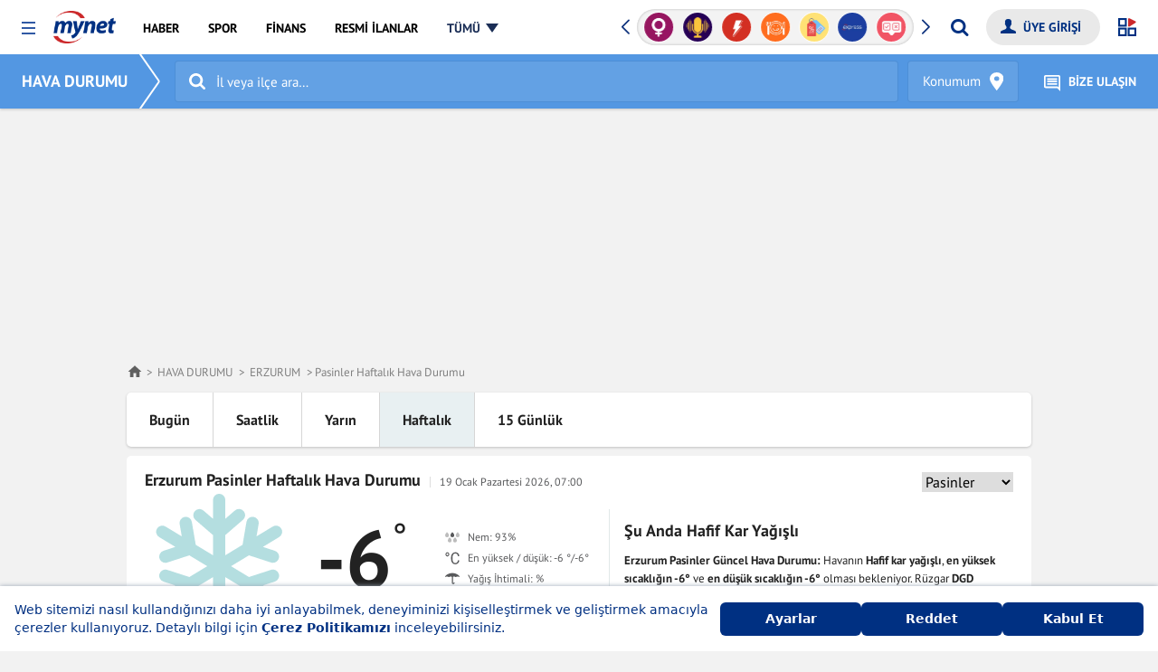

--- FILE ---
content_type: text/html; charset=UTF-8
request_url: https://www.mynet.com/hava-durumu/erzurum-pasinler-haftalik-hava-durumu
body_size: 83891
content:
<!DOCTYPE html>
<html lang="tr">

<head>
            <!-- Begin: head-meta -->
        	<title>Erzurum Pasinler 7 Günlük Hava Durumu Tahmini (Bu Hafta)</title>
	<link rel='canonical' href='https://www.mynet.com/hava-durumu/erzurum-pasinler-haftalik-hava-durumu'/>
	<link rel='apple-touch-icon' href='https://www.mynet.com/apple-touch-icon-57x57.png' sizes='57x57'/>
	<link rel='apple-touch-icon' href='https://www.mynet.com/apple-touch-icon-60x60.png' sizes='60x60'/>
	<link rel='apple-touch-icon' href='https://www.mynet.com/apple-touch-icon-72x72.png' sizes='72x72'/>
	<link rel='apple-touch-icon' href='https://www.mynet.com/apple-touch-icon-76x76.png' sizes='76x76'/>
	<link rel='apple-touch-icon' href='https://www.mynet.com/apple-touch-icon-114x114.png' sizes='114x114'/>
	<link rel='apple-touch-icon' href='https://www.mynet.com/apple-touch-icon-120x120.png' sizes='120x120'/>
	<link rel='apple-touch-icon' href='https://www.mynet.com/apple-touch-icon-144x144.png' sizes='144x144'/>
	<link rel='apple-touch-icon' href='https://www.mynet.com/apple-touch-icon-152x152.png' sizes='152x152'/>
	<link rel='apple-touch-icon' href='https://www.mynet.com/apple-touch-icon-180x180.png' sizes='180x180'/>
	<link rel='icon' type='image/png' href='https://www.mynet.com/favicon-32x32.png' sizes='32x32'/>
	<link rel='icon' type='image/png' href='https://www.mynet.com/favicon-194x194.png' sizes='194x194'/>
	<link rel='icon' type='image/png' href='https://www.mynet.com/favicon-96x96.png' sizes='96x96'/>
	<link rel='icon' type='image/png' href='https://www.mynet.com/android-chrome-192x192.png' sizes='192x192'/>
	<link rel='icon' type='image/png' href='https://www.mynet.com/favicon-16x16.png' sizes='16x16'/>
	<meta property='fb:pages' content='143217525724589,109532732434779'/>
	<meta charset="UTF-8">
	<meta name="description" content="Erzurum Pasinler detaylı hava durumu için haftalık hava durumu tahminlerine buradan ulaşabilir, 7 günlük Erzurum Pasinler hava durumu bilgileri ile ilgili bilgi edinebilirsiniz. Aynı zamanda Erzurum Pasinler 5 günlük ve yarınki hava durumu bilgileri de bu sayfada yer almaktadır.">
	<meta name="fb:app_id" content="141232139244860">
	<meta name="locale" content="tr_TR">
	<meta name="classification" content="News">
	<meta name="author" content="Mynet">
	<meta name="revisit-after" content="always">
	<meta name="viewport" content="width=device-width, initial-scale=1.0">
	<meta property="og:site_name" content="Mynet Haber">
	<meta property="og:locale" content="tr">
	<meta property="og:url" content="//www.mynet.com/haber">
	<meta property="og:type" content="website">
	<meta property="og:title" content="Yurt Geneli Tüm Şehirlerin ve Dünya Başkentlerinin Günlük, Yarınki, 5, 7 ve 15 Günlük Hava Durumu Tahminleri">
	<meta property="og:description" content="Yurt geneli hava durumu tahminleri, anlık ve ve saatlik sıcaklık, rüzgar, nem değerleri, Dünya başkentleri ve önemli şehirlerin hava durumu bilgileri Mynet Hava Durumu sayfasında.">
	<meta property="og:image" content="//img3.mynet.com.tr/myhm/mynet-fc.gif">
	<meta name="twitter:card" content="summary_large_image">
	<meta name="twitter:site" content="@HaberMynet">
	<meta name="twitter:title" content="Yurt Geneli Tüm Şehirlerin ve Dünya Başkentlerinin Günlük, Yarınki, 5, 7 ve 15 Günlük Hava Durumu Tahminleri">
	<meta name="twitter:description" content="Yurt geneli hava durumu tahminleri, anlık ve ve saatlik sıcaklık, rüzgar, nem değerleri, Dünya başkentleri ve önemli şehirlerin hava durumu bilgileri Mynet Hava Durumu sayfasında.">
	<meta name="twitter:image" content="//img3.mynet.com.tr/myhm/mynet-fc.gif">

        <link rel="dns-prefetch" href="//www.google-analytics.com">
        <link rel="dns-prefetch" href="//www.googletagservices.com">
        <link rel="dns-prefetch" href="//www.googletagmanager.com">
        <link rel="preconnect" href="//securepubads.g.doubleclick.net">
        <link rel="preconnect" href="//pubads.g.doubleclick.net">
        <link rel="preconnect" href="//s.mynet.com.tr">
        <link rel="preconnect" href="//s.mynet.com">
        <link rel="preconnect" href="//imgrosetta.mynet.com">
        <meta name="robots" content="max-image-preview:large">
        <!-- End: head-meta -->
                <style>
            @charset "UTF-8";.autocomplete{position:relative}.autocomplete-items{position:absolute;border:1px solid #d4d4d4;border-top:none;border-bottom:none;z-index:99;top:100%;left:0;right:0;width:100%;max-height:calc(100vh - 200px);overflow:auto;box-shadow:0 2px 3px 0 rgba(0,0,0,.2)}.autocomplete-items div{cursor:pointer;background-color:#fff;border-bottom:1px solid #d4d4d4;padding:20px;line-height:1;color:#222}.autocomplete-items div:hover{background-color:#f2f5f5}.autocomplete-active{background-color:#d3e1e5!important;color:#fff}@font-face{font-display:fallback;font-family:PT Sans;font-style:normal;font-weight:700;src:local("PT Sans Bold"),local("PTSans-Bold"),url(https://fonts.gstatic.com/s/ptsans/v9/jizfRExUiTo99u79B_mh0OCtLR8a8zILig.woff2) format("woff2");unicode-range:u+0100-024f,u+0259,u+1e??,u+2020,u+20a0-20ab,u+20ad-20cf,u+2113,u+2c60-2c7f,u+a720-a7ff}@font-face{font-display:fallback;font-family:PT Sans;font-style:normal;font-weight:700;src:local("PT Sans Bold"),local("PTSans-Bold"),url(https://fonts.gstatic.com/s/ptsans/v9/jizfRExUiTo99u79B_mh0O6tLR8a8zI.woff2) format("woff2");unicode-range:u+00??,u+0131,u+0152-0153,u+02bb-02bc,u+02c6,u+02da,u+02dc,u+2000-206f,u+2074,u+20ac,u+2122,u+2191,u+2193,u+2212,u+2215,u+feff,u+fffd}@font-face{font-display:fallback;font-family:PT Sans;font-style:normal;font-weight:400;src:local("PT Sans"),local("PTSans-Regular"),url(https://fonts.gstatic.com/s/ptsans/v9/jizaRExUiTo99u79D0yExcOPIDUg-g.woff2) format("woff2");unicode-range:u+0100-024f,u+0259,u+1e??,u+2020,u+20a0-20ab,u+20ad-20cf,u+2113,u+2c60-2c7f,u+a720-a7ff}@font-face{font-display:fallback;font-family:PT Sans;font-style:normal;font-weight:400;src:local("PT Sans"),local("PTSans-Regular"),url(https://fonts.gstatic.com/s/ptsans/v9/jizaRExUiTo99u79D0KExcOPIDU.woff2) format("woff2");unicode-range:u+00??,u+0131,u+0152-0153,u+02bb-02bc,u+02c6,u+02da,u+02dc,u+2000-206f,u+2074,u+20ac,u+2122,u+2191,u+2193,u+2212,u+2215,u+feff,u+fffd}*,:after,:before{box-sizing:border-box}html{font-family:sans-serif;line-height:1.15;-webkit-text-size-adjust:100%;-webkit-tap-highlight-color:rgba(0,0,0,0)}article,aside,figcaption,figure,footer,header,hgroup,main,nav,section{display:block}[tabindex="-1"]:focus{outline:0!important}h1,h2,h3,h4,h5,h6{margin-top:0;margin-bottom:0}dl,ol,p,ul{margin-top:0}dl,ol,ul{margin-bottom:1rem}ol ol,ol ul,ul ol,ul ul{margin-bottom:0}dt{font-weight:700}dd{margin-bottom:.5rem;margin-left:0}blockquote{margin:0 0 1rem}b,strong{font-weight:bolder}small{font-size:80%}a{background-color:transparent}a,a:focus,a:hover{text-decoration:none}a:focus,a:hover{outline:none;box-shadow:none}a:not([href]):not([tabindex]),a:not([href]):not([tabindex]):focus,a:not([href]):not([tabindex]):hover{color:inherit;text-decoration:none}a:not([href]):not([tabindex]):focus{outline:0}figure{margin:0 0 1rem}img{border-style:none}img,svg{vertical-align:middle}svg{overflow:hidden}table{border-collapse:collapse}caption{padding-top:.75rem;padding-bottom:.75rem;color:#6c757d;text-align:left;caption-side:bottom}th{text-align:inherit}label{display:inline-block;margin-bottom:.5rem}button{border-radius:0}button,input,optgroup,select,textarea{margin:0;font-family:inherit;font-size:inherit;line-height:inherit}button:focus,input:focus,optgroup:focus,select:focus,textarea:focus{text-decoration:none;outline:none;box-shadow:none}button,input{overflow:visible}button,select{text-transform:none}select{word-wrap:normal}[type=button],[type=reset],[type=submit],button{-webkit-appearance:button}[type=button]:not(:disabled),[type=reset]:not(:disabled),[type=submit]:not(:disabled),button:not(:disabled){cursor:pointer}[type=button]::-moz-focus-inner,[type=reset]::-moz-focus-inner,[type=submit]::-moz-focus-inner,button::-moz-focus-inner{padding:0;border-style:none}input[type=checkbox],input[type=radio]{box-sizing:border-box;padding:0}input[type=date],input[type=datetime-local],input[type=month],input[type=time]{-webkit-appearance:listbox}textarea{overflow:auto;resize:vertical}[type=number]::-webkit-inner-spin-button,[type=number]::-webkit-outer-spin-button{height:auto}[type=search]{outline-offset:-2px;-webkit-appearance:none}[type=search]::-webkit-search-decoration{-webkit-appearance:none}::-webkit-file-upload-button{font:inherit;-webkit-appearance:button}.d-none,[hidden]{display:none!important}.d-inline{display:inline!important}.d-inline-block{display:inline-block!important}.d-block{display:block!important}.d-flex{display:flex!important}.flex-2{flex:2}.container{margin-right:auto;margin-left:auto;max-width:1040px}.row{display:flex;flex-wrap:wrap}.col,.col-1,.col-2,.col-3,.col-4,.col-5,.col-6,.col-7,.col-8,.col-9,.col-10,.col-11,.col-12{flex-basis:0;flex-grow:1;max-width:100%}.col-auto{flex:0 0 auto;width:auto;position:relative;max-width:100%}.col-1{flex:0 0 8.333333%;max-width:8.333333%}.col-2{flex:0 0 16.666667%;max-width:16.666667%}.col-3{flex:0 0 25%;max-width:25%}.col-4{flex:0 0 33.333333%;max-width:33.333333%}.col-5{flex:0 0 41.666667%;max-width:41.666667%}.col-6{flex:0 0 50%;max-width:50%}.col-7{flex:0 0 58.333333%;max-width:58.333333%}.col-8{flex:0 0 66.666667%;max-width:66.666667%}.col-9{flex:0 0 75%;max-width:75%}.col-10{flex:0 0 83.333333%;max-width:83.333333%}.col-11{flex:0 0 91.666667%;max-width:91.666667%}.col-12{flex:0 0 100%;max-width:100%}.flex-row{flex-direction:row}.flex-column{flex-direction:column}.flex-row-reverse{flex-direction:row-reverse}.flex-column-reverse{flex-direction:column-reverse}.flex-wrap{flex-wrap:wrap}.flex-nowrap{flex-wrap:nowrap}.flex-wrap-reverse{flex-wrap:wrap-reverse}.justify-content-start{justify-content:flex-start}.justify-content-end{justify-content:flex-end}.justify-content-center{justify-content:center}.justify-content-between{justify-content:space-between}.justify-content-around{justify-content:space-around}.align-items-start{align-items:flex-start}.align-items-end{align-items:flex-end}.align-items-center{align-items:center}.align-items-baseline{align-items:baseline}.align-items-stretch{align-items:stretch}.align-content-start{align-content:flex-start}.align-content-end{align-content:flex-end}.align-content-center{align-content:center}.align-content-between{align-content:space-between}.align-content-around{align-content:space-around}.align-content-stretch{align-content:stretch}.align-self-auto{align-self:auto}.align-self-start{align-self:flex-start}.align-self-end{align-self:flex-end}.align-self-center{align-self:center}.align-self-baseline{align-self:baseline}.align-self-stretch{align-self:stretch}.order-1{order:1!important}.order-2{order:2!important}.order-3{order:3!important}.order-4{order:4!important}.order-5{order:5!important}.order-6{order:6!important}.order-7{order:7!important}.order-8{order:8!important}.order-9{order:9!important}.order-10{order:10!important}.service-header-band{padding:0 0 0 20px;line-height:50px;height:50px;overflow:hidden;background:#5397e2;z-index:10;box-shadow:0 1px 3px 0 rgba(0,0,0,.2)}.service-header-band .service-header-band-inner{display:flex}.service-header-band .service-header-band-inner .service-name{display:block;line-height:50px;margin-bottom:0;font-size:18px;font-weight:700;color:#fff;position:relative;padding-right:30px;z-index:4}.service-header-band .service-header-band-inner .service-name a{color:#fff}.service-header-band .service-header-band-inner .service-name:before{content:"";width:37px;height:3px;position:absolute;bottom:0;margin:auto 0;right:3px;top:1px;box-shadow:inset 0 0 0 32px;transform-origin:right}.service-header-band .service-header-band-inner .service-name:after{content:"";width:37px;height:3px;position:absolute;bottom:1px;margin:auto 0;right:3px;top:0;box-shadow:inset 0 0 0 32px;transform-origin:right}.service-header-band .service-header-band-inner .service-name:before{transform:rotate(55deg)}.service-header-band .service-header-band-inner .service-name:after{transform:rotate(-55deg)}.iscroll-box-wrap{position:relative;display:block;height:50px;width:100%}.iscroll-box-wrap:before{left:-5px;background:linear-gradient(90deg,#5397e2,hsla(0,0%,100%,.1));filter:progid:DXImageTransform.Microsoft.gradient(startColorstr="#5397E2",endColorstr="#00ffffff",GradientType=1)}.iscroll-box-wrap:after,.iscroll-box-wrap:before{content:"";top:0;height:100%;width:20px;z-index:2;position:absolute}.iscroll-box-wrap:after{right:0;background:linear-gradient(90deg,hsla(0,0%,100%,.1),#5397e2);filter:progid:DXImageTransform.Microsoft.gradient(startColorstr="#00ffffff",endColorstr="#5397E2",GradientType=1)}.iscroll-box-wrap .iscroll-box2{position:absolute;z-index:1;top:0;left:0;width:100%;min-height:50px;height:100%;padding:0;overflow:auto}.iscroll-box-wrap .iscroll-box2 .iscroll-box-inner{position:absolute;z-index:1;width:auto;transform:translateZ(0);user-select:none;-webkit-text-size-adjust:none;-o-text-size-adjust:none;-moz-text-size-adjust:none;text-size-adjust:none;-webkit-tap-highlight-color:transparent;-webkit-transform:translateZ(0);-webkit-touch-callout:none;-webkit-user-select:none;-moz-user-select:none;-ms-user-select:none}.iscroll-box-wrap .iscroll-box2 .iscroll-box-inner ul{list-style:none;padding:0 20px 0 5px;margin:0;width:100%;height:100%;text-align:center;white-space:nowrap}.iscroll-box-wrap .iscroll-box2 .iscroll-box-inner ul li{padding:0 10px;height:100%;display:inline-block;margin:0}.iscroll-box-wrap .iscroll-box2 .iscroll-box-inner ul li a{color:#fff}.hide-scrollbar::-webkit-scrollbar,.iscroll-box2::-webkit-scrollbar{width:0;height:0;display:none}.footer-before-box h1,.footer-before-box h2,.footer-before-box h3,.footer-before-box h4,.footer-before-box h5,.footer-before-box h6,.footer-before-box p{margin-bottom:10px}.footer-before-box p:last-child{margin-bottom:0}a.send-news{justify-content:center;align-items:center;border-radius:30px;display:flex;padding:0 20px;color:#fff;font-size:14px;font-weight:600;background:#003082;margin-left:10px;border:none}a.send-news img{width:16px;margin-right:5px}.my-footer-new{background:#fff}@media (max-width:767px){.my-footer-new{padding-bottom:60px!important}}.my-footer-new .mynet-footer-logo{height:36px;width:auto;max-width:100%}.my-footer-new .my-footer-new-top-section{border-bottom:1px solid #d9d9d9;padding-top:20px;padding-bottom:20px;margin-bottom:30px}@media (max-width:767px){.my-footer-new .my-footer-new-store-logos{display:flex}}.my-footer-new .my-footer-new-store-logos a{border:1px solid #707070;padding:4px 15px;display:block;width:140px;margin-bottom:15px;border-radius:30px}.my-footer-new .my-footer-new-store-logos a.send-news{display:none}@media (max-width:767px){.my-footer-new .my-footer-new-store-logos a{width:160px}.my-footer-new .my-footer-new-store-logos a.send-news{display:flex;border:none}}.my-footer-new .my-footer-new-columns{border-bottom:1px solid #d9d9d9;padding-bottom:20px;margin-bottom:20px;flex-wrap:wrap}.my-footer-new .my-footer-new-columns .my-footer-new-col{flex:0 0 20%;width:20%;padding-left:0}@media (max-width:767px){.my-footer-new .my-footer-new-columns .my-footer-new-col{margin-bottom:0}}.my-footer-new .my-footer-new-columns .my-footer-new-col li{list-style:none}.my-footer-new .my-footer-new-columns .my-footer-new-col a{font-size:14px;line-height:30px}@media (max-width:767px){.my-footer-new .my-footer-new-columns .my-footer-new-col.my-footer-new-col-1{width:100%;flex:0 0 100%}}@media (max-width:767px){.my-footer-new .my-footer-new-columns .my-footer-new-col.my-footer-new-col-2,.my-footer-new .my-footer-new-columns .my-footer-new-col.my-footer-new-col-3,.my-footer-new .my-footer-new-columns .my-footer-new-col.my-footer-new-col-4,.my-footer-new .my-footer-new-columns .my-footer-new-col.my-footer-new-col-5{width:50%;flex:0 0 50%}}.my-footer-new .my-footer-new-service-custom-links{border-bottom:1px solid #d9d9d9;padding-bottom:20px;margin-bottom:10px;padding-left:15px;justify-content:center}@media (max-width:767px){.my-footer-new .my-footer-new-service-custom-links{justify-content:flex-start}}.my-footer-new .my-footer-new-service-custom-links li{margin-right:30px}.my-footer-new .my-footer-new-service-custom-links li a{font-size:14px}.my-footer-new .new-footer-cpr-text{font-size:13px;color:#222;text-align:center}@media (max-width:767px){.my-footer-new .new-footer-cpr-text{text-align:left}}.my-footer-new small{display:block;font-size:13px;max-width:990px;margin:auto;line-height:1.4;color:#666;font-weight:400;padding:0 0 10px;text-align:center}@media (max-width:767px){.my-footer-new small{text-align:left}}.my-footer-new .footer-social-channel a{width:30px;height:30px;border-radius:50%;text-align:center;line-height:32px;color:#fff;display:flex;align-items:center;justify-content:center}@media (max-width:767px){.my-footer-new .footer-social-channel a{width:24px;height:24px}}.my-footer-new .footer-social-channel a.facebook{background:#49639d}.my-footer-new .footer-social-channel a.twitter{background:#54a9ee}.my-footer-new .footer-social-channel a.instagram{background:#d34d7b}.my-footer-new .footer-social-channel a.send-news{height:30px;width:auto;border-radius:30px}@media (max-width:767px){.my-footer-new .footer-social-channel a.send-news{display:none}}.my-footer-new .footer-policy-links{display:flex;align-items:center;flex-wrap:wrap;padding:10px 0;margin-left:-10px;justify-content:center}@media (max-width:767px){.my-footer-new .footer-policy-links{justify-content:flex-start}}.my-footer-new .footer-policy-links a{padding:0 10px;margin-bottom:10px}.my-footer-app-box{display:flex;align-items:center}.my-footer-app-box .open-menu-apps-logo{border:1px solid #707070;padding:4px 15px;display:block;width:140px;margin-bottom:15px;border-radius:30px;margin-right:15px}.my-footer-app-box a.send-news{display:none}@media (max-width:640px){.my-footer-app-box a.send-news{height:42px;display:flex;margin-bottom:15px}}.open-menu-social-box{margin-top:15px;margin-bottom:30px;display:flex;align-items:center}.open-menu-social-box a.send-news{height:34px;margin-right:0;padding:0 15px}@media (max-width:991px){.open-menu-social-box a.send-news{display:none}}.open-menu-footer-quicklink-box{display:flex;padding-bottom:20px}.open-menu-footer-quicklink-box a{padding:0 10px;border-right:1px solid #999;font-size:14px}.open-menu-footer-quicklink-box a:first-child{padding-left:0}.open-menu-footer-quicklink-box a:last-child{border-right:none}.footer-bottom-logos{display:flex;flex-direction:column;align-items:center;justify-content:center;margin-bottom:20px}@media (max-width:454px){.footer-bottom-logos{align-items:flex-start}}.footer-bottom-logos .mediazone-logo{display:flex;align-items:center;margin-bottom:25px}@media (max-width:454px){.footer-bottom-logos .mediazone-logo{justify-content:flex-start}}.footer-bottom-logos .mediazone-logo a{display:inline-flex}.footer-bottom-logos .mediazone-logo span{padding:0 10px;font-size:14px;font-weight:400}.footer-bottom-logos .mediazone-logo span:first-child{padding-left:0}.footer-bottom-logos .brand-logos{display:flex;align-items:center;justify-content:center}@media (max-width:767px){.footer-bottom-logos .brand-logos{flex-wrap:wrap}}@media (max-width:454px){.footer-bottom-logos .brand-logos{justify-content:flex-start}}.footer-bottom-logos .brand-logos a{display:inline-flex;height:36px;align-items:center;justify-content:center;padding:0 20px;border-right:1px solid rgba(0,0,0,.1803921569)}@media (max-width:767px){.footer-bottom-logos .brand-logos a{margin-bottom:20px}}@media (max-width:454px){.footer-bottom-logos .brand-logos a{padding:0 15px}.footer-bottom-logos .brand-logos a:nth-child(3){border-right:none}.footer-bottom-logos .brand-logos a:nth-child(4){padding-left:0}}.footer-bottom-logos .brand-logos a:first-child{padding-left:0}.footer-bottom-logos .brand-logos a:last-child{border-right:none;padding-right:0}body{font-size:16px;font-family:PT Sans,sans-serif;line-height:1.5;color:#222;text-align:left;margin:0;padding-top:60px;background-color:#f4f4f4}body.detail-page{background-color:#fff}#privacy-notification{position:fixed!important;bottom:0!important;width:100%!important;z-index:9999999!important;text-align:center!important;font-size:10px!important;line-height:16px!important;padding:10px!important;box-shadow:0 -1px 3px 0 rgba(0,0,0,.2)}#privacy-notification #privacy-close{position:absolute;top:10px;right:10px}#privacy-notification div{flex-direction:column;width:100%}#privacy-notification p{text-align:center!important;margin:0 0 5px!important}a{color:#222}.text-white{color:#fff!important}.text-primary{color:#5397e2!important}.text-secondary{color:#cc282a!important}.text-gray{color:#757575!important}.font-weight-normal{font-weight:400!important}.font-weight-bold{font-weight:700!important}.h1,h1{font-size:1.5rem;line-height:1.2}.h1,.h2,h1,h2{font-weight:700;margin-bottom:1.25rem}.h2,h2{font-size:1.125rem}p{margin-bottom:1.875rem}.h-band{background-color:#5397e2;color:#5397e2;font-size:1rem;height:10px;line-height:10px;padding-left:20px;position:relative}.h-band span{background:#f4f4f4}.small{font-size:80%}.smaller{font-size:60%}.large{font-size:120%}.larger{font-size:140%}.img-fluid,.img-responsive{width:100%;height:auto}.responsive{max-width:100%}.overflow-auto{overflow:auto}.w-100{width:100%}.h-100{height:100%}.m-0{margin:0}.m-1{margin:.3125rem}.m-2{margin:.625rem}.m-3{margin:1rem}.m-4{margin:1.25rem}.m-5{margin:1.875rem}.ml-0{margin-left:0}.ml-1{margin-left:.3125rem}.ml-2{margin-left:.625rem}.ml-3{margin-left:1rem}.ml-4{margin-left:1.25rem}.ml-5{margin-left:1.875rem}.mr-0{margin-right:0}.mr-1{margin-right:.3125rem}.mr-2{margin-right:.625rem}.mr-3{margin-right:1rem}.mr-4{margin-right:1.25rem}.mr-5{margin-right:1.875rem}.mt-0{margin-top:0}.mt-1{margin-top:.3125rem}.mt-2{margin-top:.625rem}.mt-3{margin-top:1rem}.mt-4{margin-top:1.25rem}.mt-5{margin-top:1.875rem}.mb-0{margin-bottom:0}.mb-1{margin-bottom:.3125rem}.mb-2{margin-bottom:.625rem}.mb-3{margin-bottom:1rem}.mb-4{margin-bottom:1.25rem}.mb-5{margin-bottom:1.875rem}.mx-0{margin-right:0}.mx-0,.mx-1{margin-left:.3125rem}.mx-1{margin-right:.3125rem}.mx-2{margin-left:.625rem;margin-right:.625rem}.mx-3{margin-left:1rem;margin-right:1rem}.mx-4{margin-left:1.25rem;margin-right:1.25rem}.mx-5{margin-left:1.875rem;margin-right:1.875rem}.my-0{margin-top:0;margin-bottom:0}.my-1{margin-top:.3125rem;margin-bottom:.3125rem}.my-2{margin-top:.625rem;margin-bottom:.625rem}.my-3{margin-top:1rem;margin-bottom:1rem}.my-4{margin-top:1.25rem;margin-bottom:1.25rem}.my-5{margin-top:1.875rem;margin-bottom:1.875rem}.p-0{padding:0}.p-1{padding:.3125rem}.p-2{padding:.625rem}.p-3{padding:1rem}.p-4{padding:1.25rem}.p-5{padding:1.875rem}.pl-0{padding-left:0}.pl-1{padding-left:.3125rem}.pl-2{padding-left:.625rem}.pl-3{padding-left:1rem}.pl-4{padding-left:1.25rem}.pl-5{padding-left:1.875rem}.pr-0{padding-right:0}.pr-1{padding-right:.3125rem}.pr-2{padding-right:.625rem}.pr-3{padding-right:1rem}.pr-4{padding-right:1.25rem}.pr-5{padding-right:1.875rem}.pt-0{padding-top:0}.pt-1{padding-top:.3125rem}.pt-2{padding-top:.625rem}.pt-3{padding-top:1rem}.pt-4{padding-top:1.25rem}.pt-5{padding-top:1.875rem}.pb-0{padding-bottom:0}.pb-1{padding-bottom:.3125rem}.pb-2{padding-bottom:.625rem}.pb-3{padding-bottom:1rem}.pb-4{padding-bottom:1.25rem}.pb-5{padding-bottom:1.875rem}.px-0{padding-left:0;padding-right:0}.px-1{padding-left:.3125rem;padding-right:.3125rem}.px-2{padding-left:.625rem;padding-right:.625rem}.px-3{padding-left:1rem;padding-right:1rem}.px-4{padding-left:1.25rem;padding-right:1.25rem}.px-5{padding-left:1.875rem;padding-right:1.875rem}.py-0{padding-top:0;padding-bottom:0}.py-1{padding-top:.3125rem;padding-bottom:.3125rem}.py-2{padding-top:.625rem;padding-bottom:.625rem}.py-3{padding-top:1rem;padding-bottom:1rem}.py-4{padding-top:1.25rem;padding-bottom:1.25rem}.py-5{padding-top:1.875rem;padding-bottom:1.875rem}.text-left{text-align:left!important}.text-right{text-align:right!important}.text-center{text-align:center!important}.position-relative{position:relative}.position-absolute{position:absolute}.border{border:1px solid #dadada}.border-t{border-top:1px solid #dadada}.border-r{border-right:1px solid #dadada}.border-b{border-bottom:1px solid #dadada}.border-l{border-left:1px solid #dadada}.border-radius{border-radius:.3125rem}.bg-gray-1{background-color:#f5f6f5}.bg-gray-2{background-color:#dadada}.bg-black-opac-50{background-color:rgba(0,0,0,.5)}.bg-black-opac-75{background-color:rgba(0,0,0,.75)}.bg-white-opac-50{background-color:hsla(0,0%,100%,.5)}.bg-white-opac-75{background-color:hsla(0,0%,100%,.75)}.home-feature-post-list .p-1,.other-last-post-list .p-2,.other-post-list .p-2{padding:0}.footer-desktop,.header-desktop{display:none}.footer-mobile,.header-mobile{display:block}.tag-container .card .card-body p{display:none}.tag-container .card .card-body h3{font-size:16px}.tag-container .adv-item-box{margin-bottom:1rem;margin-top:1rem}.tag-page .tag-page-head-info .tag-info-head{margin-bottom:24px;display:flex;align-items:center;border-bottom:1px solid #d8d8d8;padding:24px}.tag-page .tag-page-head-info .tag-info-head h2{margin-bottom:0}.tag-page .tag-page-head-info .tag-info-head img{margin-right:24px;border-radius:50%}.tag-page .tag-page-head-info .tag-info-content{max-height:150px;overflow:hidden;position:relative;margin-bottom:12px;padding-bottom:12px;padding-left:24px;padding-right:24px}.tag-page .tag-page-head-info .tag-info-content:before{content:"";position:absolute;left:0;bottom:0;width:100%;height:1.5rem;background:linear-gradient(180deg,hsla(0,0%,100%,0),#fff)}.tag-page .tag-page-head-info .tag-info-more-btn{padding:12px 24px;text-align:center;height:2.5rem;color:#343a40;display:none;width:100%;border:none;border-top:1px solid #e9ecef;background-color:transparent;transition:all .2s ease-in-out;cursor:pointer;font-size:.75rem}.tag-page .tag-page-head-info .tag-info-more-btn:before{left:50%;top:14px;width:20px;margin-left:24px}.tag-page .tag-page-head-info .tag-info-more-btn:hover{background-color:#e9ecef;transition:all .2s ease-in-out}.most-find-news-container .container{background:#fff;padding:24px}.most-find-news-container h2{position:relative}.most-find-news-container h2:before{content:"";width:58px;height:5px;background:#cd2a2c;bottom:-8px;z-index:1;position:absolute}.most-find-news-container .news-list ul{padding:0;list-style:none;display:flex;flex-direction:row;flex-wrap:wrap;width:100%}.most-find-news-container .news-list ul li{padding:6px 0;border-bottom:.07143rem solid #e1e1e1;width:100%;flex:1 1 auto;margin-right:.71429rem}.most-find-news-container .news-list li a{color:#222;font-size:16px}.most-find-news-container .news-list li ahover{opacity:.8}.category-section-items .card,.category-section-items .col-12,.category-section-items .swiper-slide,.home-feature-post-list .card,.home-feature-post-list .col-12,.home-feature-post-list .swiper-slide,.other-last-post-list .card,.other-last-post-list .col-12,.other-last-post-list .swiper-slide,.other-post-list .card,.other-post-list .col-12,.other-post-list .swiper-slide,.sliderPost .card,.sliderPost .col-12,.sliderPost .swiper-slide{position:relative}.category-section-items .sponsored-image,.home-feature-post-list .sponsored-image,.other-last-post-list .sponsored-image,.other-post-list .sponsored-image,.sliderPost .sponsored-image{position:absolute;left:-10px;top:-10px;z-index:99}.category-section-items .sponsored-image img,.home-feature-post-list .sponsored-image img,.other-last-post-list .sponsored-image img,.other-post-list .sponsored-image img,.sliderPost .sponsored-image img{border-radius:50px;width:44px;height:44px;border:1px solid #fff}.sliderPost .sponsored-image{left:10px;top:10px}.login-box-m{display:block}.login-box-d{display:none}.mrow:after,.mrow:before{display:table;content:" "}.mrow:after{clear:both}.header-wrapper{margin-bottom:24px;z-index:999}.my-header{z-index:99999!important;padding:0 24px;height:60px;position:relative;background-color:#fff}.mynet-home .my-header{min-width:1000px}.my-menu-global{position:relative;padding:0}.my-overlay{position:fixed;top:0;left:0;width:100%;height:100%;background:rgba(0,0,0,.8);z-index:102;display:none;transition:all .2s ease-in-out}.open{overflow:hidden}.open .my-overlay{display:block;transition:all .2s ease-in-out}.my-menu-toggle{margin:24px 20px 0 0;padding:0;width:15px;height:15px;background-color:transparent;border:none;z-index:97;cursor:pointer;position:relative;float:left;touch-action:manipulation}.my-menu-toggle:after,.my-menu-toggle:before{width:15px;height:8px;border-color:#3059a4;border-style:solid;border-width:2px 0;margin:0;content:"";transition:all .2s ease-in-out}.my-menu-toggle:before{top:6px}.my-menu-toggle:after,.my-menu-toggle:before{left:0;background-color:#fff;position:absolute}.my-menu-toggle:after{top:0}.my-brand{padding:0;max-width:72px;z-index:9999;position:relative;float:left;margin-right:1rem;line-height:inherit}.mynet-logo{height:36px;width:auto;max-width:100%;margin-top:12px}.my-menu-box{line-height:58px}.my-nav{padding-left:0;margin-bottom:0;list-style:none}.my-nav a{font-size:.875rem;font-weight:700;color:#000;padding:0 14px;display:inline-block;position:relative;text-decoration:none;transition:all .2s ease-in-out}.my-nav a.all-menu{padding-right:20px}.my-nav a.all-menu span{color:#1b2e56;position:relative;border-bottom:2px solid transparent}.my-nav a.all-menu span:after{content:"";position:absolute;right:-20px;top:7px;width:0;height:0;transition:all .2s ease-in-out;border-left:7px solid transparent;border-right:7px solid transparent;border-top:10px solid #1b2e56}.my-nav a.all-menu:hover span{border-bottom:2px solid transparent;line-height:25px;color:#cc292b;transition:all .2s ease-in-out}.my-nav a.all-menu:hover span:after{border-top:10px solid #cc292b;transition:all .2s ease-in-out}.my-nav a:hover{text-decoration:none;transition:all .2s ease-in-out}.my-nav a:hover span{border-bottom:2px solid #cc2a2b;line-height:25px;color:#cc2a2b}.my-nav a span{border-bottom:2px solid transparent;line-height:25px;transition:all .2s ease-in-out;display:inline-block}.my-login-box{margin-right:40px;height:40px;font-weight:700;position:relative}.my-login-box .icon-power{position:absolute;right:0;top:0;z-index:2}.myLogin{border-radius:20px;padding:0 20px 0 40px;background:#e9e9e9;border:1px solid transparent;overflow:hidden;white-space:nowrap;text-overflow:ellipsis;max-width:150px}.myLogin,.myLogin:hover{color:#003880;transition:all .2s ease-in-out}.myLogin:hover{background:transparent;border:1px solid #e9e9e9}.my-header .myNotification,.myLogin,.myLogOut{line-height:38px;font-size:.875rem;margin-left:15px;font-weight:700;position:relative;float:right}.icon:before,.sprite{background-image:url(../../img/sprite.png);background-repeat:no-repeat}.myLogOut{border-radius:20px;padding:0 5px 0 34px;color:#003880;background:#e9e9e9;border:1px solid transparent;text-indent:-9999px;transition:all .2s ease-in-out}.myLogOut:before{position:absolute;left:10px;top:10px;content:"";width:20px;height:21px;background-image:url(../../img/sprite.png);background-repeat:no-repeat;background-position:-2px -50px}.loginbox-wrapper{display:inline-block;position:relative}.loginbox-wrapper.active .myLogin-sub,.loginbox-wrapper:hover .myLogin-sub{display:block}.loginbox-wrapper.active .myLogin-sub:after,.loginbox-wrapper:hover .myLogin-sub:after{width:100%;height:12px;content:"";top:-12px;right:0;position:absolute}.myLogin-sub{display:none;background:#fff;border-top:3px solid #003880;position:absolute;top:100%;right:0;margin-top:8px;padding:12px 0 16px;box-shadow:0 16px 70px -2px #000;min-width:135px}.myLogin-sub a{display:block;font-size:.875rem;color:#000;line-height:25px;padding:4px 18px 4px 24px;white-space:nowrap}.open .my-menu-toggle{z-index:9999}.open .my-menu-toggle:after{transform:rotate(45deg)}.open .my-menu-toggle:after,.open .my-menu-toggle:before{transition:all .2s ease-in-out;border:none;background-color:#3059a4;height:2px;width:24px;top:5px;left:-5px}.open .my-menu-toggle:before{transform:rotate(-45deg)}.my-open-menu{width:500px;left:-500px;top:0;z-index:9998;padding:30px;position:fixed;height:100%;background:#fff;transition:all .2s ease-in-out}.open .my-open-menu{transition:all .2s ease-in-out;left:0}.my-open-menu-box{margin-top:60px;overflow:auto;margin-left:0;padding-left:0;list-style:none}.my-open-menu-box::-webkit-scrollbar-track{-webkit-box-shadow:inset 0 0 6px transparent;background-color:#d8d8d8;border-radius:5px}.my-open-menu-box::-webkit-scrollbar{width:4px;border-radius:5px;background-color:#d8d8d8}.my-open-menu-box::-webkit-scrollbar-thumb{border-radius:5px;background-color:#9b9ea0}.my-open-menu-box li{line-height:normal;margin-bottom:20px;padding:0;display:block;position:relative}.my-open-menu-box li:before{position:absolute;width:20px;text-align:center}.my-open-menu-box li.fa-mobile:before{font-size:22px}.my-open-menu-box li a{color:#000;font-size:.875rem;font-weight:700;padding-left:30px;background-position:0;background-repeat:no-repeat;background-color:transparent;background-size:16px 16px;font-family:PT Sans,sans-serif}.my-open-footer-box{position:absolute;width:100%;margin:0;bottom:0;left:0;padding:0;background:#f3f3f3}.my-open-footer-box>div{padding-left:20px;padding-right:20px}.my-footer-cpr-box{line-height:40px;font-size:.875rem;padding-left:0;font-weight:400;color:#3a3a3a}@media (max-width:1280px){.band-weather{left:57%!important;transition:all .2s ease-in-out}}@media (max-width:576px){.myLogin{width:40px;height:40px;padding-right:0;padding-left:0}.myLogin:before{left:11px!important}}@media (max-width:365px){.my-header{padding-left:20px;padding-right:20px;position:relative}.my-menu-toggle{margin-right:12px}.myLogin{margin-left:10px}}@media (max-width:991px){.my-nav{display:none}.my-open-menu{z-index:9999;max-width:95vw;padding:0;overflow-x:hidden!important;overflow-y:auto!important}.my-open-menu .my-open-menu-box{padding:40px 0 0 20px;margin-top:0;max-height:none!important}.my-open-menu .my-open-menu-box li{width:48%;display:inline-block}.my-open-menu .my-open-menu-box li a{font-size:13px;padding-left:25px}.my-header{position:fixed;z-index:99999;height:60px;line-height:100%;top:0;left:0;width:100%;padding:0 20px;box-sizing:border-box;background:#fff;border-top:3px solid #375e99;border-bottom:1px solid #e2e2e2;max-width:100vw;transition:top .2s ease}.my-header.add-back .back-btn{position:absolute;top:35px}.my-header.add-back .my-menu-toggle{left:30px}.my-header .my-brand{width:60px;height:54px;display:block;position:absolute;left:calc(50% - 30px);top:0;background-repeat:no-repeat;background-position:50%;background-size:contain;background-image:url(https://img7.mynet.com.tr/mynet-logo.png)}.my-header .my-brand img,.my-header .myLogin span.hidden-xs,.my-header .search-box-wrap{display:none}.my-header .my-open-menu .close-menu{position:absolute;width:20px;height:20px;right:15px;top:15px;margin:0}.my-header .my-open-footer-box{position:relative;text-align:center;display:flex;align-items:center;justify-content:center;flex-direction:column;padding:0;border-top:5px solid #244281;background:#fff}.my-header .my-open-footer-box>div{padding-lef:20px;padding-right:20px}.my-header .my-footer-quicklink-box a{font-size:80%;font-weight:400}.my-header .mail-link{position:absolute;top:19px;right:0;font-size:21px;line-height:1;width:22px;height:18px;border:2px solid #244281;border-radius:3px;box-sizing:border-box}.my-header .mail-link:before{content:"";position:absolute;top:-7px;left:1px;width:16px;height:16px;border-right:2px solid #244281;border-bottom:2px solid #244281;transform:rotate(45deg);border-radius:4px;box-sizing:border-box}.my-header .my-app-apple,.my-header .my-app-google,.my-header .my-app-huawei{border:1px solid #f2f2f2;margin:0}.my-header button.my-menu-toggle:after,.my-header button.my-menu-toggle:before{width:18px;height:9px;border-width:3px 0}.my-header .user-menu{position:absolute;top:17px;right:0;line-height:1}.my-header .user-menu .user-link{display:block;box-sizing:border-box}.my-header .user-menu .user-link .user-icon{width:22px;height:22px}.my-header .user-menu .user-link .user-icon path{fill:#244281}.my-header .user-menu .user-link.logined{height:22px;background:#244281;border:2px solid #244281;border-radius:50%;overflow:hidden}.my-header .user-menu .user-link.logined .user-icon{width:20px;margin-top:-1px}.my-header .user-menu .user-link.logined .user-icon path{fill:#fff}.my-header .user-menu .menu-items{display:none;position:absolute;right:0;min-width:80px;font-size:12px;background:#fff;box-shadow:0 10px 13px 0 rgba(0,0,0,.3);text-align:right}.my-header .user-menu .menu-items ul{padding:0;margin:0;list-style:none;border-top:3px solid #224d9f}.my-header .user-menu .menu-items ul a{display:block;color:inherit;padding:6px 10px;border-bottom:1px solid #f5f5f5;font-weight:600}.my-header .user-menu:hover .menu-items{display:block}}.breadcrumb img{opacity:.6;display:inline-block;margin-top:-3px;width:18px}.breadcrumb li{display:inline-block;padding-right:2px;position:relative;color:grey;font-size:13px}.breadcrumb li:after{content:">";padding-left:4px}.breadcrumb li:last-child:after{content:""}.btnGoHomePage{display:flex;align-items:center;justify-content:center;margin:10px 0 20px;clear:both}.btnGoHomePage a{background:linear-gradient(130deg,#003880,#1ca1f2,#003880);background-size:200% 200%;color:#fff!important;width:100%;font-size:16px;padding:15px 0;text-align:center;animation:homeBtnAnimate 4s ease infinite}.btnGoHomePage span{background:#e2edff;padding:10px 20px;display:inline-block}.btnGoHomePage img{width:70px}.btnGoHomePage strong{padding:0 20px 0 0;position:relative}.btnGoHomePage a:hover{opacity:.9}.btnGoHomePage strong:after{content:"";position:absolute;right:-5px;top:4px;width:0;height:0;transition:all .2s ease-in-out;border-left:7px solid transparent;border-right:7px solid transparent;border-top:10px solid #fff;transform:rotate(-90deg)}@keyframes homeBtnAnimate{0%{background-position:10% 0}50%{background-position:91% 100%}to{background-position:10% 0}}.transformTop{top:-70px}.login-box-m{margin:-20px 0 0}.login-box-m .user-menu-new{position:relative;background:#f5f5f5;margin:20px 0 0;display:flex;align-items:center;padding:10px 20px;color:#244281;font-weight:600;font-size:14px}.login-box-m .user-menu-new .user-link{height:22px;background:#244281;border:2px solid #244281;border-radius:50%;overflow:hidden;width:24px;display:flex;align-items:center;justify-content:center}.login-box-m .user-menu-new .user-link img{width:14px;height:auto}.login-box-m .user-menu-new .user-text{margin:2px 0 0;color:#244281}.login-box-m .user-menu-new .user-logined,.login-box-m .user-menu-new .user-unlogined{display:flex;align-items:center}.login-box-m .user-menu-new span.user-link{margin:0 10px 0 0}.login-box-m .user-menu-new span.user-link svg{width:20px;height:22px;fill:#fff}.login-box-m .user-menu-new a.logout-url{color:#cd282b;font-size:12px;margin:2px 0 0}.so-active{overflow:hidden}.sana-ozel-btn{position:absolute;cursor:pointer;top:18px;line-height:20px;right:36px;z-index:11}.sana-ozel-btn,.sana-ozel-btn img{width:20px;height:20px}.so-active .sana-ozel-btn img{display:none}.so-active .sana-ozel-btn:after,.so-active .sana-ozel-btn:before{content:"";transition:all .2s ease-in-out;border:none;background-color:#013182;height:2px;width:24px;top:10px;left:-2px;position:absolute}.so-active .sana-ozel-btn:after{transform:rotate(45deg)}.so-active .sana-ozel-btn:before{transform:rotate(-45deg)}.sana-ozel-container{width:100%;height:calc(100vh - 60px);background:#f5f5f5;overflow-y:auto;position:fixed;right:-100%;top:60px;transition:all .2s ease-in-out}.so-active .sana-ozel-container{right:0;transition:all .2s ease-in-out}.sana-ozel-container span.title{font-size:16px;font-weight:700;margin:0 0 15px;padding:0;line-height:16px;display:block}.sana-ozel-container ul{margin:0;padding:0;list-style:none}.sana-ozel-container ul a{font-size:14px;text-decoration:none;color:#000;text-align:center}.sana-ozel-container .sana-ozel-container-oyun{padding:20px 15px 5px;background:#fff}.sana-ozel-container ul li:hover{opacity:.8}.sana-ozel-container .sana-ozel-container-oyun ul{display:flex;overflow:auto;margin:-10px;padding-bottom:20px}.sana-ozel-container .sana-ozel-container-oyun ul li{padding:10px}.sana-ozel-container .sana-ozel-container-oyun ul li a{display:block}.sana-ozel-container .sana-ozel-container-oyun ul li img{box-shadow:0 2px 4px rgba(0,0,0,.3019607843);border-radius:10px;width:80px;height:auto;display:block;margin-bottom:10px}.sana-ozel-container .sana-ozel-container-hizli-erisim{border-top:1px solid #dadada;padding:20px 15px 30px}.sana-ozel-container .sana-ozel-container-hizli-erisim ul{margin:-10px;display:flex;flex-wrap:wrap}.sana-ozel-container .sana-ozel-container-hizli-erisim ul li{display:flex;width:33.3%;justify-content:center;padding:10px;text-align:center}.sana-ozel-container .sana-ozel-container-hizli-erisim ul li a{display:flex;width:100%;text-align:center;flex-direction:column;align-items:center}.sana-ozel-container .sana-ozel-container-hizli-erisim ul li img{box-shadow:0 2px 4px rgba(0,0,0,.3019607843);border-radius:10px;width:100%;height:auto;display:block;margin-bottom:10px}.sana-ozel-container .sana-ozel-container-hizli-erisim ul li span{line-height:16px}@media screen and (min-width:992px){.sana-ozel-container{max-width:375px;box-shadow:-1px 6px 6px rgba(0,0,0,.1607843137);border-top:1px solid #ddd}.sana-ozel-container .sana-ozel-container-oyun ul{flex-wrap:wrap}.sana-ozel-container .sana-ozel-container-oyun ul li{width:33.3%}.sana-ozel-container .sana-ozel-container-oyun ul li img{width:100%}.sana-ozel-btn{top:18px;right:0}}.so-svg-e{opacity:0}.so-br{animation:sobr .5s linear .5s 1 forwards}.so-bl{animation:sobl .5s linear 1s 1 forwards}.so-tl{animation:sotl .5s linear 1.5s 1 forwards}.so-tr{animation:sotr .5s linear 2s 1 forwards}@keyframes sobr{0%{opacity:0;fill:#003082}to{opacity:1;fill:none}}@keyframes sobl{0%{opacity:0;transform:translate(11px,11px)}1%{opacity:1}to{transform:translate(1px,11px);opacity:1}}@keyframes sotl{0%{opacity:0;transform:translate(1px,11px)}1%{opacity:1}to{transform:translate(1px,1px);opacity:1}}@keyframes sotr{0%{opacity:1;transform:translate(-11px)}1%{opacity:1}to{transform:translate(0);opacity:1}}.so-active .sana-ozel-btn svg{visibility:hidden}.sana-ozel-btn svg{visibility:inherit}.footer-fixed-share-box{position:fixed;z-index:999999}.kesfet-menu-container{display:inline}.my-nav a.new{position:relative}.my-nav a.new:before{content:"Yeni";position:absolute;top:6px;right:14px;background:#cc292b;font-size:10px;color:#fff;height:14px;line-height:14px;padding:0 6px;border-radius:10px;font-weight:500}.discover-menu-overlay{background:rgba(0,0,0,.5);width:100%;height:100%;position:absolute;z-index:999;left:0;top:0;display:none}.discover-menu-overlay.active{display:block}.discover-menu{background:#f8f8f8;padding:20px;position:absolute;width:100%;display:none;margin:0;left:0;border-bottom:2px inset rgba(80,80,80,.2);box-shadow:0 1px 1px hsla(0,3%,66.9%,.1);z-index:9999}.discover-menu.active{display:block;animation:fadeIn .6s}.discover-menu .discover-menu-items{max-width:1000px;margin:0 auto;display:flex;align-items:center;justify-content:center;flex-wrap:wrap}.discover-menu .discover-menu-items ul{list-style:none;display:flex;flex-wrap:wrap;margin:0;padding:0}.discover-menu-items ul li{margin:0 25px}.discover-menu-items ul li a img{height:25px;width:auto;-o-object-fit:contain;object-fit:contain}.my-open-menu-box .discover-menu{display:none;margin:0 0 20px;position:relative;background:transparent;border-top:1px solid #ddd;border-bottom:none;padding:30px 0 0;max-width:96%}.my-open-menu-box .discover-menu .discover-menu-items{justify-content:flex-start}.my-open-menu-box .discover-menu-items ul li{margin:0 0 20px}.my-open-menu-box .discover-menu-items ul li:last-child{margin-bottom:0}.my-open-menu-box .discover-menu-items ul li a{margin:0;padding:0}.my-open-menu-box .discover-menu .discover-menu-items ul{flex-direction:column;justify-content:flex-start}.my-open-menu-box .discover-menu-items ul li a img{height:20px}.hamburger-menu-discover{color:#486ba4}.hamburger-menu-discover a{color:#486ba4!important}.fa-discover-timeline:before{background:url(https://img7.mynet.com.tr/rosetta/assets/img/timeline-menu-2.png) no-repeat 50%;content:"";height:16px;background-size:contain}.my-open-menu-box li.fa-discover-timeline a{color:#2849ad;position:relative;display:block}.new-menu-item-hamburger-menu:after{content:"Yeni";position:absolute;background:#bc3934;width:35px;height:14px;color:#fff;border-radius:25px;display:flex;align-items:center;justify-content:center;font-size:10px;font-family:PT Sans,sans-serif;font-weight:400;left:130px;top:1px}@media (max-width:768px){.new-menu-item-hamburger-menu:after{left:114px}}.menu-express a{padding-left:0!important;display:block}.fa-soran-anne:before{background:url(https://img7.mynet.com.tr/rosetta/kadin/bebeveyn-hamburger.png) no-repeat 50%;content:"";height:18px;background-size:contain}.fa-tatil-bulucu:before{background:url(https://img7.mynet.com.tr/trend/tatil-bulucu-menu.png) no-repeat 50%;content:"";height:18px;background-size:contain}.fa-anket:before{background:url(https://img7.mynet.com.tr/rosetta/assets/img/menu-icon-anket.svg) no-repeat 50%;content:"";height:18px;background-size:contain}.fa-podcast:before{background:url(https://img7.mynet.com.tr/rosetta/assets/img/menu-icon-mynetin-sesi.svg) no-repeat 50%;content:"";height:18px;background-size:contain}.fa-chef-gpt:before{background:url(https://img7.mynet.com.tr/rosetta/assets/img/menu-icon-chef-gpt.svg) no-repeat 50%;content:"";height:18px;background-size:contain}.fa-aktuel:before{background:url(https://img7.mynet.com.tr/rosetta/assets/img/menu-icon-aktuel.svg) no-repeat 50%;content:"";height:18px;background-size:contain}.fa-bik:before{background:url(https://img7.mynet.com.tr/rosetta/assets/img/menu-icon-resmi-ilalar.svg) no-repeat 50%;content:"";height:18px;background-size:contain}.fa-sans-oyunlari:before{background:url(https://img7.mynet.com.tr/rosetta/assets/img/icon-sans-oyunlari.svg) no-repeat 50%;content:"";height:18px;background-size:contain}.fa-kobi:before{background:url(https://img7.mynet.com.tr/rosetta/assets/img/icon-kobi.svg) no-repeat 50%;content:"";height:18px;background-size:contain}.fa-yazarlar:before{background:url(https://img7.mynet.com.tr/rosetta/assets/img/yazarlar.svg) no-repeat 50%;content:"";height:18px;background-size:contain}.my-nav a.discover-timeline-menu{background:transparent linear-gradient(180deg,#4459cb,#033284) 0 0 no-repeat padding-box;color:#fff;display:inline-flex;align-items:center;justify-content:center;line-height:32px;font-size:14px;font-weight:600;margin-left:20px;width:100px;height:32px;border-radius:25px}.mynet-logo{max-width:unset}.mobile-header-back{display:none}@media (max-width:440px){.my-menu-toggle{margin-left:35px}.mobile-header-back{display:block;position:absolute;top:22px;left:0}}@media (max-width:1500px){.my-nav a[data-visible=express],.my-nav a[data-visible=oyun]{display:none}}@media (max-width:1390px){.my-nav a[data-visible=vitrin]{display:none}}@media (max-width:1310px){.my-nav a[data-visible=podcast]{display:none}}@media (max-width:1480px){.my-nav a[data-visible=magazin]{display:none}}@media (max-width:1560px){.my-nav a[data-visible=podcast]{display:none}}@media (max-width:1199px){.my-nav a{padding:0 8px}.my-nav a[data-visible=spor]{display:none}}@media (max-width:1099px){.my-nav a[data-visible=finans]{display:none}.my-nav a{padding:0 8px}}.header-band-bize-ulasin-btn{position:absolute;right:24px;top:0;color:#fff;font-size:14px;font-weight:600;z-index:99}.header-band-bize-ulasin-btn img{margin-right:5px}.lazyload{background:#f8f9fa;background-image:url("[data-uri]");background-size:cover;background-position:50%;transition:opacity .3s ease}.lazyload,.lazyloadCustom,.swiper-lazy{display:block;width:100%;font-size:0;line-height:0;opacity:0}.lazyloadCustom,.swiper-lazy{background-image:url("[data-uri]");background-size:cover;background-position:50%}.lazyloaded,.loaded,.so-active .lazyloadCustom,.swiper-lazy-loaded{opacity:1!important;font-size:inherit!important;line-height:inherit!important}.card{box-shadow:0 1px 3px 0 rgba(0,0,0,.2)}.card a{display:block}.card.card-type-vertical h1{font-size:1.3rem;font-weight:700;line-height:1.3;margin-bottom:0}.card.card-type-vertical.double h3{font-size:1rem}.card .data-author{color:#757575;font-size:.75rem!important;line-height:1.3!important}.card .data-author img{border-radius:50%}.card.card-type-horizontal{display:flex;align-items:stretch;margin-bottom:1px}.card.card-type-horizontal .card-media{flex:1}.card.card-type-horizontal .card-media a{height:100%}.card.card-type-horizontal .card-media img{width:100%;height:100%;-o-object-fit:cover;object-fit:cover}.card.card-type-horizontal .card-body{flex:2}.card.card-type-horizontal .card-body .card-text-title{font-size:1rem}.card.card-type-feed{display:flex;flex-direction:row;max-height:200px}.card.card-type-feed.show-spot .card-text-title{margin-bottom:6px!important;max-height:none;font-size:1.3rem}.card.card-type-feed.show-spot p{margin-bottom:12px;max-height:4rem;overflow:hidden}.card.card-type-feed.flat-card .card-text-title{font-weight:400;max-height:none}.card.card-type-feed .card-media{flex:2}.card.card-type-feed .card-media a{height:100%}.card.card-type-feed .card-media a img{width:130px;height:auto}.card.card-type-feed .card-body{flex:3}.card.card-type-feed .card-body:hover p{color:grey;transition:all .2s ease-in-out}.card.card-type-feed.none-spot{max-height:98px}.card.card-type-feed.none-spot .card-media{flex:1}.card.card-type-feed.none-spot .card-body{flex:3;align-self:center}.card-type-vertical[isshowcase]:before,.col-xs-12.col-media[isshowcase]:before,.feature-media[isshowcase]:before{content:"SPONSORLU";width:auto;position:absolute;top:7px;left:7px;color:#bbb;background:rgba(0,0,0,.5);z-index:99;padding:2px 5px 0;font-size:10px}.card-type-horizontal[isshowcase] h3.card-text-title:before{content:"SPONSORLU";font-size:10px;font-weight:400;color:#929292;display:block}.card-type-horizontal[isshowcase] .card-media,.col-xs-12.col-media[isshowcase],.feature-media[isshowcase]{position:relative}.home-feature-post-list .card .card-body .card-text-title{display:flex;align-items:center}.home-feature-post-list .card .card-body .card-text-title a{height:50px;overflow:hidden}@media (max-width:767px){.home-feature-post-list .card .card-body .card-text-title a{height:unset}}.icon-search-button{padding:0;width:20px;height:20px;border:none;background:transparent}.icon-search-button:before{width:15px;height:15px;border:2px solid #244281;background:transparent;border-radius:12px;right:4px;top:4px}.icon-search-button:after,.icon-search-button:before{content:"";position:absolute;transition:all .3s linear}.icon-search-button:after{left:15px;width:3px;height:8px;margin-top:0;transform:rotate(-45deg);background:#244281;border-radius:4px;top:15px}.detail-post-info{font-size:100%}.detail-page{padding-bottom:50px}.detail-content-box{padding:0 10px}.detail-content-container{flex-direction:column}.detail-content-inner{font-size:18px;content-visibility:auto}.detail-content-inner .h2,.detail-content-inner h2{font-size:20px}.detail-content-inner a,.detail-content-inner h1 a,.detail-content-inner h2 a,.detail-content-inner h3 a,.detail-content-inner h4 a,.detail-content-inner h5 a,.detail-content-inner h6 a{color:#013182}.detail-content-inner img{max-width:100%;margin-bottom:20px;display:block}.detail-content-inner .adv-content-inner{margin-bottom:1rem;width:100vw;margin-left:-1.25rem;text-align:center}.detail-content-inner p{margin-bottom:1.25rem}.detail-content-inner p img{margin-top:1rem}.detail-content-inner .others-news{margin-top:.625rem}.detail-content-inner .others-news a .others-img{flex:0 0 25%;max-width:25%;display:block;margin-right:.625rem}.detail-content-inner .others-news a .others-img img{margin-bottom:0!important}.detail-content-inner .others-news a .others-tile{flex:0 0 75%;max-width:75%;font-size:90%;display:block;padding-right:.625rem}.gallery-item-exerpt .others-news{margin-top:.625rem}.gallery-item-exerpt .others-news a{display:flex;align-items:center;min-width:0;background:#fff;box-shadow:0 0 3px 0 rgba(0,0,0,.1),0 1px 1px 0 rgba(0,0,0,.1),0 2px 1px -1px rgba(0,0,0,.1);transition:all .2s ease-in-out;color:#222!important}.gallery-item-exerpt .others-news a .others-img{display:block;margin-right:.625rem}.gallery-item-exerpt .others-news a .others-img img{margin-bottom:0!important;max-width:100px}.gallery-item-exerpt .others-news a .others-tile{font-size:90%;display:block;padding-right:.625rem}.gallery-item-exerpt a{color:red!important}.detail-page-container .tbl-feed-container{padding:20px;background-color:#f4f4f4!important}.detail-page-container .tags-word{background:#fff;box-shadow:0 0 3px 0 rgba(0,0,0,.2);flex-wrap:nowrap;display:flex;overflow:auto}.detail-page-container .tags-word a{display:block;white-space:nowrap}#tipp-comment .tipp-rate a{width:30px!important;height:26px!important;padding:0!important;display:block!important;text-align:center!important}.feature-media{z-index:9;margin-top:0!important}.feature-media.feature-video{background:url(https://img7.mynet.com.tr/haber/rosetta/video-bg-v2.jpg) no-repeat 50%;background-size:cover}.iframe-full{position:relative;padding-bottom:56.25%;height:0;width:100%;clear:both;margin-bottom:20px}.iframe-full iframe{position:absolute;top:0;left:0;width:100%;height:100%}.mobile-social-share-box{width:100%;height:60px;background:#fff;padding:0;box-sizing:border-box;transition:all .2s ease}.mobile-social-share-box .share a{width:32px;height:32px;border-radius:50%;color:#fff;margin-right:6px;display:block;text-align:center;line-height:30px}.mobile-social-share-box .share a.facebook{background-color:#3b5998}.mobile-social-share-box .share a.twitter{background-color:transparent}.mobile-social-share-box .share a.whatsapp{background-color:#009f01}.mobile-social-share-box .share a.mail{background-color:#855354}.mobile-social-share-box .open-to-app .app{background-color:#cc292b;border-radius:5px;display:block;color:#fff;padding:5px 10px;font-size:12px}.mobile-social-share-box .mobile-comment-button{display:flex;align-items:center}.mobile-social-share-box .mobile-comment-button strong{font-size:10px;white-space:nowrap;display:block;height:40px;line-height:40px;color:#999;margin-right:7px}.mobile-social-share-box .mobile-comment-button span{position:relative;width:36px;height:26px;display:flex;align-items:center;justify-content:center;text-align:center;font-size:1rem;color:#fff;border-radius:5px;background:#dc5409}.mobile-social-share-box .mobile-comment-button span:before{content:"";width:0;height:0;border-left:0 solid transparent;border-right:12px solid transparent;border-top:8px solid #dc5409;position:absolute;bottom:-7px;left:10px}.post-comments{overflow:hidden}.others-news-type-2-container{padding:20px;background-color:#ededed}.others-news-type-2-container .others-news-type-2-title{font-size:1.5rem;line-height:1.16667;padding-bottom:16px;display:block}.others-news-type-2-container .others-news-type-2{border-top:1px solid #dbdbdb;padding-bottom:12px;padding-top:12px}.others-news-type-2-container .others-news-type-2:last-of-type{padding-bottom:0;border-bottom:none}.others-news-type-2-container p:empty{display:none}.others-news-type-2-container a{color:#000;padding-right:60px}.detail-content-inner .others-news a{display:flex;align-items:center;min-width:0;background:#fff;box-shadow:0 0 3px 0 rgba(0,0,0,.1),0 1px 1px 0 rgba(0,0,0,.1),0 2px 1px -1px rgba(0,0,0,.1);transition:all .2s ease-in-out}.detail-content-inner .others-news a .others-tile{display:flex;flex:3;align-items:center;max-height:70px;color:#000;font-weight:700;overflow:hidden;line-height:1.5}@media (max-width:767px){.detail-content-inner .others-news a .others-tile{max-height:47px;margin:10px 0;align-items:flex-start}}.detail-content-inner .others-news{margin-top:1rem;margin-bottom:1rem}.detail-content-inner .others-news.others-news-content-end{margin-top:.625rem;margin-bottom:0}body .comment-full-btn{background:#48699e;margin-bottom:5px;padding:6px 0;color:#fff;position:relative;text-align:center;cursor:pointer}#commentPostDiv{display:none}body.detail-page{width:100%}.header{max-width:100vw;transition:top .2s ease}.header-nex-prew-box{position:fixed;left:0;right:0;top:-50px;height:50px;text-align:center;display:flex;align-items:center;justify-content:space-between;padding:0 15px;transition:top .2s ease;z-index:101}.header-nex-prew-box .dot{width:6px;height:6px;border-radius:50%;background:#9e9e9e;display:inline-block;margin-left:5px}.header-nex-prew-box .dot strong{color:#383838;font-weight:400;font-size:14px}.header-nex-prew-box .dot:nth-of-type(5){background:#1892dc}.swipe-left-active{animation-name:swipeL;animation-timing-function:ease;animation-fill-mode:forwards}.swipe-left-active,.swipe-right-active{-webkit-animation-name:swipe;animation-duration:.3s}.swipe-right-active{animation-name:swipeR;animation-timing-function:ease;animation-fill-mode:forwards}.content-swipe-btn{position:fixed;width:36px;height:72px;background:rgba(0,0,0,.1);top:50%;margin-top:-36px;display:flex;align-items:center;justify-content:center}.content-swipe-btn i{color:#fff;font-size:46px}.content-prev-btn{left:0;border-radius:0 100px 100px 0}.content-prev-btn i{padding-right:15px}.content-next-btn{right:0;border-radius:100px 0 0 100px}.content-next-btn i{padding-left:15px}@keyframes swipeL{0%{transform:translateX(0)}to{transform:translateX(-100%)}}@keyframes swipeR{0%{transform:translateX(0)}to{transform:translateX(100%)}}@keyframes swipeApendL{0%{transform:translateX(100%)}to{transform:translateX(0)}}@keyframes swipeApendR{0%{transform:translateX(-100%)}to{transform:translateX(0)}}.stickyFooterAdContainer{position:fixed;bottom:0;z-index:9999;left:0;width:100%}.stickyFooterAdContainer .stickyCloseBtn{position:absolute;background:#fff;padding:0 2px 5px 5px;right:0;border-radius:8px 0 0 0;cursor:pointer;box-shadow:0 0 4px 0 rgba(0,0,0,.2);display:inline-block;margin-top:-24px}.stickyFooterAdContainer .stickyCloseBtn .icon img{width:20px;height:auto}.stickyFooterAdContainer .sticky-footer-adv{position:relative;z-index:999;width:100%;background:#fff;box-shadow:0 -1px 3px rgba(0,0,0,.1);margin:0}.sticky-footer-ads-active{display:block;animation-duration:.5s;animation-fill-mode:both;animation-name:fadeInUp}.masthead-close-btn-top{position:absolute;top:100px;right:0;text-align:center;padding:0 5px 5px 7px;border-radius:0 0 0 8px;background:#fff;box-shadow:0 3px 4px 0 rgba(0,0,0,.2)}.masthead-close-btn-top img{width:20px;height:auto;transform:rotate(180deg)}@keyframes fadeInUp{0%{transform:translate3d(0,150px,0)}to{transform:translateZ(0);opacity:1}}.ph-itemR{animation-name:swipeApendR}.ph-itemL{animation-name:swipeApendL}.ph-item{animation-duration:.3s;animation-timing-function:ease;animation-fill-mode:forwards;position:fixed;display:flex;flex-wrap:wrap;padding:0;overflow:hidden;margin-bottom:30px;background-color:#fff;border-radius:2px;left:0;width:100%;max-width:100vw;height:100%}.ph-item,.ph-item *,.ph-item :after,.ph-item :before{box-sizing:border-box}.ph-item:before{content:" ";position:absolute;top:0;right:0;bottom:0;left:50%;z-index:1;width:500%;margin-left:-250%;animation:phAnimation .8s linear infinite;background:linear-gradient(90deg,hsla(0,0%,100%,0) 46%,hsla(0,0%,100%,.35) 50%,hsla(0,0%,100%,0) 54%) 50% 50%}.ph-item>*{flex:1 1 auto;display:flex;flex-flow:column;padding-right:15px;padding-left:15px}.ph-row{display:flex;flex-wrap:wrap;margin-bottom:7.5px}.ph-row div{height:10px;margin-bottom:7.5px;background-color:#ced4da}.ph-row .big,.ph-row.big div{height:20px;margin-bottom:15px}.ph-row .empty{background-color:hsla(0,0%,100%,0)}.ph-col-2{flex:0 0 16.66667%}.ph-col-4{flex:0 0 33.33333%}.ph-col-6{flex:0 0 50%}.ph-col-8{flex:0 0 66.66667%}.ph-col-10{flex:0 0 83.33333%}.ph-col-12{flex:0 0 100%}.ph-avatar{position:relative;width:100%;min-width:60px;background-color:#ced4da;margin-bottom:15px;border-radius:50%;overflow:hidden}.ph-avatar:before{content:" ";display:block;padding-top:100%}.ph-picture{width:100%;height:120px;background-color:#ced4da;margin-bottom:15px}@keyframes phAnimation{0%{transform:translate3d(-30%,0,0)}to{transform:translate3d(30%,0,0)}}.detail-content-inner table{width:100%;max-width:100%;font-size:14px}.detail-content-inner table thead{background:#f1f1f1}.detail-content-inner table tbody tr td,.detail-content-inner table thead tr th{padding:5px;border:1px solid #ccc}.btnBackHome{display:none;background:#003082;color:#fff;padding:5px 10px 5px 20px;position:fixed;bottom:60px;box-shadow:0 1px 3px 0 rgba(0,0,0,.2);z-index:200;left:10px;font-size:12px;font-weight:600;border-radius:2px}.btnBackHome.btnBackHome-active{animation-duration:.5s;animation-fill-mode:both;animation-name:fadeInUp}.btnBackHome:before{content:"";position:absolute;left:5px;top:10px;width:0;height:0;transition:all .2s ease-in-out;border-left:5px solid transparent;border-right:5px solid transparent;border-top:7px solid #fff;transform:rotate(-270deg)}#mynetLightbox{display:flex;position:fixed;align-items:center;justify-content:center;top:0;left:0;width:100%;height:100%;z-index:9999;background-color:rgba(0,0,0,.6);cursor:zoom-out}.lightboxContent{position:relative;margin:0 auto;width:100%;max-width:1000px;text-align:center;padding:1px;border-radius:0}.lightboxContent img.img-responsive{width:100%;height:auto;box-shadow:0 2px 10px rgba(0,0,0,.2)}.lightboxContent img.img-responsive.heightFix{width:100%;height:95vh;margin:0 auto;-o-object-fit:contain;object-fit:contain}.closeLightbox{float:right;background:#000;padding:5px 10px;right:-31px;top:0;border-radius:0;display:none}.btn-nav,.closeLightbox{position:absolute;cursor:pointer}.btn-nav{background:url(../../img/sprite.png);width:50px;height:60px;top:calc(50% - 25px);z-index:9999}.nextBtn{background-position:15px -388px;right:50px}.prevBtn{background-position:10px -327px;left:50px}.col-media img.featuredimg,.detail-content-inner p img,.feature-media img,.gallery-item img.img-responsive{cursor:zoom-in}.detail-content-inner a img{cursor:unset}.gallery-item{font-size:18px}.lightboxFade{opacity:1;animation-name:fadeInOpacity;animation-iteration-count:1;animation-timing-function:ease-in;animation-duration:.3s}.gallery-item-after-load .gallery-body-adv{text-align:center;margin:20px auto}@keyframes fadeInOpacity{0%{opacity:0}to{opacity:1}}.my-icon.icon-comment-1:before{display:none}.data-author{color:#bdbdbe;font-size:.833333rem;display:flex}.data-author .author-name{padding-left:0;color:#404040;line-height:15px}.data-author .author-name em{display:block;font-size:11px;color:#757575;font-style:normal}.data-author img{border-radius:50%;margin-right:6px}.detail-wrapper .cmsDirect{display:none}.back-btn{position:relative;margin-right:15px;background:#254281;height:3px;width:20px;border-radius:4px 0 0 4px;transform:translateY(-5px);display:inline-block}.back-btn:after,.back-btn:before{content:"";background:#254281;position:absolute;height:3px;width:12px;border-radius:4px;left:-1px}.back-btn:before{bottom:-4px;transform:rotate(-135deg)}.back-btn:after{top:-4px;transform:rotate(-45deg)}.slider-contents{overflow:hidden;background:#f2f2f2;width:100%;margin-top:1rem;margin-bottom:1rem;position:relative;padding-left:50px}.slider-contents:before{content:"";position:absolute;width:35px;height:100%;left:0;background:#003082}.slider-contents:after{content:"\130LG\130L\130   HABERLER";position:absolute;transform:rotate(-90deg);color:#fff;height:35px;display:flex;flex-flow:nowrap;left:0;top:0;margin:75px 0 0 -35px}.slider-contents ul{list-style:none;display:flex;margin:0;overflow:auto;flex-flow:nowrap;padding:.625rem 0}.slider-contents ul:before{position:absolute;content:"";width:30px;height:30px;background:#003082;transform:rotate(45deg);top:calc(50% - 15px);left:15px}.slider-contents ul li{flex:0 0 125px;max-width:125px;padding:0 5px;min-height:auto}.slider-contents ul li img{width:100%;height:150px;-o-object-fit:cover;object-fit:cover}.slider-contents .post-slider-title{font-weight:600;display:inline-block;padding:0 5px;position:absolute;left:5px;bottom:10px;z-index:999;color:#fff;font-size:14px;line-height:18px;max-height:70px;overflow:hidden}.slider-contents span.post-slider-img{position:relative;display:inline-block}.slider-contents span.post-slider-img:after{background:linear-gradient(180deg,transparent,rgba(0,0,0,.16) 15%,rgba(0,0,0,.4) 32%,#000);height:100px;bottom:0;content:"";width:100%;left:0;z-index:999;position:absolute}.slider-contents .slider-post{background:#000;height:100%;padding:0 0 10px;position:relative}.page-swipe-pagination{text-align:center}.page-swipe-pagination.position-fixed{position:fixed;background:#fff;width:100%;top:60px;z-index:99;height:20px;padding:5px 0 0;border-bottom:1px solid #f2f2f2}.page-swipe-pagination span{background:#ddd;width:8px;height:8px;display:inline-block;border-radius:8px;margin:0 1px}.page-swipe-pagination span.active{background:#fc3c3c}.post-date-info-container .author-and-date{width:100%;justify-content:space-between}.post-date-info-container .post-date-mobile{font-size:12px;color:#757575;line-height:1.3}.post-date-info-container .date-info-text{display:flex}.post-date-info-container .created-date{display:none}.btnGoToPrevGalleries{display:flex;align-items:center;justify-content:center;margin:10px 0 40px;clear:both}.btnGoToPrevGalleries a{background:#a32727;background-size:200% 200%;color:#fff;width:100%;font-size:16px;padding:15px 0;text-align:center}.btnGoToPrevGalleries span{background:#e2edff;padding:10px 20px;display:inline-block}.btnGoToPrevGalleries img{width:70px}.btnGoToPrevGalleries strong{padding:0;position:relative}.btnGoToPrevGalleries a:hover{opacity:.9}.btnGoToPrevGalleries strong:after{content:"";position:absolute;left:-25px;top:4px;width:0;height:0;transition:all .2s ease-in-out;border-left:7px solid transparent;border-right:7px solid transparent;border-top:10px solid #fff;transform:rotate(90deg)}.adv-in-content{float:left;margin-right:20px;margin-bottom:20px;min-height:250px;min-width:320px}@media (max-width:767px){.gallery-item{margin-bottom:30px}.gallery-item .gallery-item-media{margin-bottom:10px}.adv-in-content{margin-right:auto;margin-left:auto;float:none;clear:both;text-align:center}.post-date-info-container .author-and-date{justify-content:flex-start}.post-date-info-container .author-and-date .data-author{padding-right:10px;margin-right:10px;border-right:1px solid #f2f2f2}}.swipe-masthead-adv{position:relative;background:#f8f8f8;width:300px;height:250px;margin:0 auto 1rem;display:flex;align-items:center;justify-content:center;color:#ccc;font-size:14px}.swipe-masthead-adv div{position:relative;z-index:2}.swipe-masthead-adv:before{content:"REKLAM";position:absolute;top:calc(50% - 10px);right:calc(50% - 25px);z-index:1}.swiper-slide-active .reaction-box-wrapper h2{display:none!important}.swiper-slide-active .mynet-user-reactions,.swiper-slide-active .reaction-box-wrapper{height:200px!important}.my-icon.affiliate-more-btn{font-size:16px;font-weight:600;position:relative;color:#000;padding-right:15px;margin-top:5px}.my-icon.affiliate-more-btn:before{width:1rem;right:0;margin-top:-8px}.affiliate-article-btn{background:#0652dd;color:#fff!important;font-size:18px;padding:14px 50px 12px 30px;display:inline-block;margin:0 0 20px;max-width:100%;line-height:100%;border-radius:4px;position:relative}.affiliate-article-btn:hover{opacity:.8}.affiliate-article-btn:before{transform:rotate(-45deg);margin:3px 0 0}.affiliate-article-btn:after,.affiliate-article-btn:before{content:"";background:#fff;width:2px;height:8px;position:absolute;right:15px}.affiliate-article-btn:after{transform:rotate(45deg);margin:8px 0 0}.timeline-post-featured-cover-container{position:relative;z-index:-1}.timeline-post-featured-cover-container .feature-media{position:relative;overflow:hidden}@media (max-width:1024px){.timeline-post-featured-cover-container .feature-media{width:100%!important;margin-left:0}}.timeline-post-featured-cover-container .feature-media img{height:500px;-o-object-fit:contain;object-fit:contain;position:relative}@media (max-width:768px){.timeline-post-featured-cover-container .feature-media img{height:auto}}.timeline-post-featured-cover-container .feature-media figure:before{content:"";position:absolute;top:0;left:0;right:0;bottom:0;background-size:cover;background-position:50%;filter:blur(20px);z-index:-1;background-image:var(--background-image)}.timeline-post-live-commentary-feature-cover{position:relative;background:url(https://img7.mynet.com.tr/spor/canli-anlatim/canli-anlatim-head-bg.png) no-repeat;background-position:bottom;background-size:cover;color:#fff;min-height:400px;align-items:center;justify-content:start;padding-top:60px;flex-direction:column;display:flex}@media (max-width:767px){.timeline-post-live-commentary-feature-cover{padding-top:0;justify-content:center;min-height:180px}}.timeline-post-live-commentary-feature-cover .timeline-post-live-commentary-feature-cover-teams{display:flex;align-items:center;justify-content:center;margin-bottom:30px}.timeline-post-live-commentary-feature-cover .timeline-post-live-commentary-feature-cover-teams .team{display:flex;align-items:center}.timeline-post-live-commentary-feature-cover .timeline-post-live-commentary-feature-cover-teams .team.team-1{text-align:right}.timeline-post-live-commentary-feature-cover .timeline-post-live-commentary-feature-cover-teams .team.team-2{text-align:left}.timeline-post-live-commentary-feature-cover .timeline-post-live-commentary-feature-cover-teams .team img{margin:0 15px}@media (max-width:767px){.timeline-post-live-commentary-feature-cover .timeline-post-live-commentary-feature-cover-teams .team img{width:40px;height:auto}}.timeline-post-live-commentary-feature-cover .timeline-post-live-commentary-feature-cover-teams .team .team-name{font-size:22px;font-weight:700}@media (max-width:767px){.timeline-post-live-commentary-feature-cover .timeline-post-live-commentary-feature-cover-teams .team .team-name{font-size:16px;font-weight:700;width:110px;overflow:hidden;white-space:nowrap}}.timeline-post-live-commentary-feature-cover .timeline-post-live-commentary-feature-cover-teams .vs{text-align:center;margin:0 15px}@media (max-width:767px){.timeline-post-live-commentary-feature-cover .timeline-post-live-commentary-feature-cover-teams .vs{margin:0 5px}}@media (max-width:767px){.timeline-post-live-commentary-feature-cover .timeline-post-live-commentary-feature-cover-teams{font-size:12px}}.timeline-post-live-commentary-feature-cover .timeline-post-live-commentary-feature-cover-infos{display:flex;align-items:center;justify-content:top}.timeline-post-live-commentary-feature-cover .timeline-post-live-commentary-feature-cover-infos>div{margin:0 20px}@media (max-width:767px){.timeline-post-live-commentary-feature-cover .timeline-post-live-commentary-feature-cover-infos{flex-direction:column;font-size:12px}}.detail-page-wrapper-timeline-style.detail-page-wrapper{margin-top:-60px;background:#fff;padding:25px 10px 10px!important;border-radius:10px}@media (max-width:767px){.detail-page-wrapper-timeline-style.detail-page-wrapper{margin-top:0}}.post-type-timeline-container .post-type-timeline-content{border-left:2px solid #cd282b;padding:0 20px 20px;position:relative}@media (max-width:767px){.post-type-timeline-container .post-type-timeline-content{padding:0 0 20px 20px}}.post-type-timeline-container .post-type-timeline{position:relative;margin-bottom:25px}.post-type-timeline-container .post-type-timeline .timeline-content p:first-child{padding-left:70px;line-height:inherit}@media (max-width:767px){.post-type-timeline-container .post-type-timeline .timeline-content p{font-size:16px}}.post-type-timeline-container .post-type-timeline p:empty{display:none}.post-type-timeline-container .post-type-timeline p.timeline-title,.post-type-timeline-container .post-type-timeline p:first-child{padding-left:0;line-height:100%}.post-type-timeline-container .post-type-timeline .timeline-time{line-height:.8;margin-bottom:10px;opacity:.8}.post-type-timeline-container .post-type-timeline .timeline-time em,.post-type-timeline-container .post-type-timeline em{font-size:15px;font-style:normal}.post-type-timeline-container .post-type-timeline h2,.post-type-timeline-container .post-type-timeline h3{margin-bottom:20px}@media (max-width:767px){.post-type-timeline-container .post-type-timeline h2{font-size:17px}}.post-type-timeline-container .post-type-timeline:before{position:absolute;content:"";left:-34px;top:-2px;width:26px;height:26px;background:url(https://img7.mynet.com/rosetta/assets/icons/time-icon-2.svg) no-repeat 50% #cd282b;background-size:18px;border-radius:20px}.post-type-timeline-container .post-type-timeline:last-of-type{margin-bottom:30px}.post-type-timeline-container .post-type-timeline .timeline-content{border:1px solid #cbcbcb;border-radius:6px;padding:20px 0 0;box-shadow:0 0 10px 0 rgba(0,0,0,.1)}.post-type-timeline-container .post-type-timeline .timeline-content>*,.post-type-timeline-container .post-type-timeline .timeline-content>p iframe,.post-type-timeline-container .post-type-timeline .timeline-content>p img{padding-left:30px;padding-right:30px;margin-left:0;max-width:100%}@media (max-width:767px){.post-type-timeline-container .post-type-timeline .timeline-content>*,.post-type-timeline-container .post-type-timeline .timeline-content>p iframe,.post-type-timeline-container .post-type-timeline .timeline-content>p img{padding:0}}.post-type-timeline-container .post-type-timeline .timeline-content>p br{display:none}@media (max-width:640px){.post-type-timeline-container .post-type-timeline .timeline-content{padding:20px 20px 0}}.post-type-timeline-container .post-type-timeline .timeline-content p img{width:calc(100% + 100px);max-width:calc(100% + 100px);margin-left:-50px}@media (max-width:640px){.post-type-timeline-container .post-type-timeline .timeline-content p img{width:100%;max-width:100%;margin-left:0}}.post-type-timeline-container .post-type-timeline .timeline-content .iframe-full{width:calc(100% - 40px);max-width:calc(100% - 40px);margin-left:20px}@media (max-width:640px){.post-type-timeline-container .post-type-timeline .timeline-content .iframe-full{width:100%;max-width:100%;margin-left:0}}.post-type-timeline-container .btnGoHomePage{margin-top:30px}.post-type-timeline-container .refresh-page-button-container button{display:flex;align-items:center;gap:8px;width:25%;justify-content:center;background:#cc2a2b;color:#fff;border-radius:6px;padding:10px 0;border:none;justify-self:flex-end}@media (max-width:991px){.post-type-timeline-container .refresh-page-button-container button{width:100%}}.timeline-sport .timeline-title{color:#008e51}.timeline-sport .post-type-timeline-container .post-type-timeline-content{border-left:2px solid #008e51}.timeline-sport .post-type-timeline-container .post-type-timeline:before{background:url(https://img7.mynet.com/rosetta/assets/icons/time-icon-2.svg) no-repeat 50% #008e51;background-size:18px}.timeline-sport #tableOfContents.timeline-table-of-contents ul li:before,.timeline-sport .post-type-timeline-container .refresh-page-button-container button{background:#008e51}.timeline-sport #tableOfContents.timeline-table-of-contents ul li{border-left:2px solid #008e51}.timeline-sport span.section-icon{position:absolute;margin-left:-38.5px;margin-top:-7px}.timeline-sport span.section-icon img{width:35px}.timeline-sport .timeline-content h2,.timeline-sport .timeline-content h3{color:#008e51;font-size:18px;margin-bottom:10px}#tableOfContents.timeline-table-of-contents{margin:0 0 30px;padding:20px 20px 20px 0;background:#e3e8f1;border:1px solid #cbd3e1;z-index:99;position:sticky;top:0;border-radius:5px;max-height:calc(100vh - 350px);overflow:auto}#tableOfContents.timeline-table-of-contents h2{font-size:20px;margin:0 0 20px 15px;color:#222}#tableOfContents.timeline-table-of-contents ul{margin:0;width:auto;border-left:none;padding:0 0 0 20px}#tableOfContents.timeline-table-of-contents ul li{position:relative;color:#222;padding:0 0 15px 15px;border-left:2px solid #ce282b;margin-bottom:0;line-height:1.3;font-weight:700;font-size:14px}#tableOfContents.timeline-table-of-contents ul li:before{content:"";position:absolute;left:-6px;width:10px;height:10px;background:#ce282b;border-radius:50%;top:0}#tableOfContents.timeline-table-of-contents ul li:last-child{margin-bottom:0;padding-bottom:5px}.title-live-news{position:relative;background:#cd282b;color:#fff;padding:0 10px 0 30px;font-weight:400;font-size:20px;display:inline-block;transform:translateY(-8px);line-height:30px;border-radius:4px}.title-live-news:before{content:"";width:14px;height:14px;border-radius:50%;position:absolute;left:10px;top:8px;background:#fff;animation:blink 1.2s linear infinite}.title-live-news:after{content:"CANLI";font-size:16px}@keyframes blink{0%{opacity:1}50%{opacity:.2}to{opacity:1}}@media (max-width:767px){.title-live-news{transform:translateY(-2px);line-height:20px}.title-live-news:before{top:4px}.title-live-news:after{font-size:14px}}.detail-content-inner .popular-news-widget{border:5px solid #ed4b4b;box-shadow:0 1px 3px 0 rgba(0,0,0,.2);background:#fff;position:relative;margin:10px 0 25px}.detail-content-inner .popular-news-widget h2{background:#ed4b4b;font-size:16px;padding:15px;color:#fff;display:inline-block;position:relative;margin:0 0 20px;width:100%}.detail-content-inner .popular-news-widget p{margin:0;padding:0 0 10px 25px}.detail-content-inner .popular-news-widget p em{font-size:14px;line-height:18px!important;display:block;margin:0 0 -10px -25px;padding:10px;background:#f2f2f2;border-top:2px solid #fff}.detail-content-inner .popular-news-widget p em:before{content:"Sponsorlu";position:absolute;font-size:12px;color:#ccc;bottom:78px;right:10px}.detail-content-inner .popular-news-widget ul li{margin:0 0 10px}.detail-content-inner .popular-news-widget ul li p{padding:0}.detail-content-inner .popular-news-widget p a,.detail-content-inner .popular-news-widget ul li a,.detail-content-inner .popular-news-widget ul li p a{font-size:16px;color:#222;display:inline-block;text-decoration:underline}@media (max-width:767px){.popular-news-widget{width:95%;margin:50px auto 0}}@media (max-width:640px){.detail-content-inner .popular-news-widget{margin:0 auto;width:100%;padding:0}.detail-content-inner .popular-news-widget h2{margin:0 0 20px;position:relative;padding:10px;width:100%}.detail-content-inner .popular-news-widget h2:before{display:none}.detail-content-inner .popular-news-widget p em{font-size:12px}.detail-content-inner .popular-news-widget p em:before{bottom:90px}}@media (max-width:991px){.body-banner-block{flex-wrap:wrap;justify-content:center!important}.body-banner-block .adv-in-content:nth-child(2),.body-banner-block .adv-in-content:nth-child(3){display:none}}.masthead-adv-type-sticky{min-height:250px;max-width:1040px;margin-left:auto;margin-right:auto;display:flex;align-items:center;justify-content:center;width:100%;position:static;background:url(https://img7.mynet.com/rosetta/assets/icons/loading-adv.svg) no-repeat 50% #fff!important;background-size:70px!important}.masthead-adv-type-sticky.enable{position:sticky;top:0;left:0;right:0;z-index:9999999}@media only screen and (max-width:991px){.masthead-adv-type-sticky{height:100px;min-height:100px;margin-top:1rem}}.detail-tag-page .post-title{padding-right:65px;position:relative}.detail-tag-page .post-title .sponsored-image{position:absolute;right:0;top:0}.detail-tag-page .post-title .sponsored-image img{border-radius:50px;width:50px;height:50px;border:1px solid #fff}.detail-tag-page .most-read-contents-list .card,.detail-tag-page .sponsored-sidebar-posts .card{position:relative}.detail-tag-page .most-read-contents-list .card .max-h-lg-70,.detail-tag-page .sponsored-sidebar-posts .card .max-h-lg-70{height:62px}.detail-tag-page .most-read-contents-list .sponsored-image,.detail-tag-page .sponsored-sidebar-posts .sponsored-image{position:absolute;right:-10px;top:-10px}.detail-tag-page .most-read-contents-list .sponsored-image img,.detail-tag-page .sponsored-sidebar-posts .sponsored-image img{border-radius:50px;width:44px;height:44px;border:1px solid #fff}.interest-contents-list .card,.most-read-contents-list .card{position:relative}.interest-contents-list .sponsored-image,.most-read-contents-list .sponsored-image{position:absolute;left:-10px;top:-10px}.interest-contents-list .sponsored-image img,.most-read-contents-list .sponsored-image img{border-radius:50px;width:44px;height:44px;border:1px solid #fff}@media (max-width:576px){.post-date-info-container{flex-direction:column;align-items:flex-start}.post-date-info-container .post-date-mobile strong{display:block}.post-date-info-container .mobile-buttons{margin-top:12px}.post-date-info-container.no-profile{align-items:center;flex-direction:row}.post-date-info-container.no-profile .mobile-buttons{margin-top:0}}@media (max-width:440px){.post-date-info-container .author-and-date{justify-content:space-between}.post-date-info-container .author-and-date .data-author{border-right:none}.post-date-info-container .author-and-date .data-author .author-name{line-height:14px}.post-date-info-container .mobile-buttons{width:100%}.post-date-info-container .mobile-buttons .interaction-icons-bookmark-detail{justify-content:center;width:50%}.post-date-info-container .mobile-buttons .google-news-btn{width:50%}.post-date-info-container .mobile-buttons .google-news-btn img{width:100%!important}.post-date-info-container.no-profile .author-and-date{width:170px}}@media (max-width:768px){body{overflow-x:hidden;width:100vw}.detail-page-wrapper{overflow:hidden}.swipe-container{position:relative}.swipe-container:after{left:102%}.swipe-container:after,.swipe-container:before{content:"";width:100vw;height:100%;position:absolute;background:url(https://img7.mynet.com/icons/skeleton-bg.gif) repeat;background-size:contain;top:0}.swipe-container:before{right:102%}}.app-link-container,.content-mobile-app-btn,.prev-next-btn-container{display:none}@media (max-width:767px){.body-banner-block .adv-in-content.adv-taboola-in-article-full{display:block!important;margin-bottom:0}}@media (max-width:640px){.app-link-container{display:block;height:59px;margin-bottom:20px;overflow:hidden;width:100%}.content-mobile-app-btn{border:2px solid #cc282b;font-weight:600;display:block;text-align:center;padding:5px 15px;border-radius:70px;font-size:15px;color:#cc282b!important}.prev-next-btn-container{display:flex}}.content-swipe-btn{transition:.6s}.swipe-next-active{right:-5px!important}.swipe-prev-active{left:-5px!important}.masthead-top-container{background-color:#131313}.mst-top-sticky{position:sticky;top:0;z-index:999999;margin-top:0;background:#fff!important;padding-top:0!important;padding-bottom:0!important}.mst-top-sticky .masthead-adv-type-sticky.enable{margin-top:0!important}.detail-video-wrapper{background-color:#131313;position:relative;padding:28px 18px 10px;z-index:10}h1.post-title{font-size:2rem}.post-type-video h1.post-title{color:#fff}.breadcrumb li a{color:grey}.breadcrumb img.breadcrumb-video-page{display:none}.post-type-video .breadcrumb img.breadcrumb-video-page{display:inline-block}.post-type-video .breadcrumb img.breadcrumb-article-page{display:none}.detail-video-wrapper .interest-contents-list .card{background:0 0}.detail-video-wrapper .interest-contents-list .card a{color:#fff;font-weight:400}.detail-video-wrapper .sidebar-list-title{color:#fff}.video-full{background:#131313;width:100%;padding-top:1rem}.video-full .masthead-adv-type-sticky{background:0 0!important}.content-more-btn{position:sticky;background:#1b1b2d;color:#fff;padding:5px 10px;border-radius:50px;font-size:14px;left:calc(50% - 80px);width:160px;text-align:center;bottom:10px;z-index:9;border:1px solid #333}.content-more-btn svg{transform:rotate(90deg)}.video-full .date-info-text{font-size:11px}@media screen and (max-width:767px){.content-more-btn.desktop,.detail-video-wrapper .interest-contents-list,.video-full .date-info-text{display:none}.detail-video-wrapper{padding:20px 0}.content-more-btn{margin:0}.detail-more-content .post-date-info-container .date-info-text{display:flex!important}h1.post-title{font-size:1.5rem}.content-more-btn.mobile{display:inline-block;position:relative;margin:4px auto}.detail-side-box .adv-video-bottom{margin-bottom:0!important}}.service-header-band{margin-bottom:0}.opportunities:not(.opportunities-slider){display:flex;flex-wrap:wrap}.opportunities:not(.loaded){display:none}.opportunities.opportunities-slider .slider-item-wrap{align-items:stretch}.opportunities.opportunities-slider .slider-item-wrap .item{border:none;padding:0}.opportunities.opportunities-slider .opportunity-item{max-width:220px;height:100%}.opportunity-item{display:flex;flex-direction:column;align-items:center;text-align:center;padding:0 10px}.opportunity-item .description .discount,.opportunity-item .one-line,.opportunity-item .title{white-space:nowrap;overflow:hidden;text-overflow:ellipsis}.opportunity-item .title{width:100%;font-size:18px;font-weight:600;border-bottom:1px solid #757575;padding:15px 0 7px;margin:0 0 10px}.opportunity-item .description{width:100%;font-size:13px;font-weight:600;margin-bottom:10px;white-space:normal}.opportunity-item .description p{margin:0 0 5px;opacity:.8;max-height:36px;overflow:hidden}.opportunity-item .description p:empty{display:none}.opportunity-item .description .discount{font-size:15px}.opportunity-item .detail-button{justify-content:center;width:120px;height:35px;padding-top:10px;padding-bottom:10px;margin:auto 0 5px;font-weight:700}.opportunity-item .detail-button:hover{color:#fff!important}@font-face{font-display:swap;font-family:fontello;src:url(//s.mynet.com.tr/font/fontello/fontello.eot?59298931=);src:url(//s.mynet.com.tr/font/fontello/fontello.eot?59298931=#iefix) format("embedded-opentype"),url(//s.mynet.com.tr/font/fontello/fontello.woff2?59298931=) format("woff2"),url(//s.mynet.com.tr/font/fontello/fontello.woff?59298931=) format("woff"),url(//s.mynet.com.tr/font/fontello/fontello.ttf?59298931=) format("truetype"),url(//s.mynet.com.tr/font/fontello/fontello.svg?59298931=#fontello) format("svg");font-weight:400;font-style:normal}.icon-user:before{content:"\E800"}.icon-user-add:before{content:"\E801"}.icon-power:before{content:"\E802"}.icon-mail:before{content:"\E803"}.icon-down-open:before{content:"\E804"}.icon-left-open:before{content:"\E805"}.icon-right-open:before{content:"\E806"}.icon-up-open:before{content:"\E807"}.icon-down:before{content:"\E808"}.icon-up:before{content:"\E809"}.icon-play-circled2:before{content:"\E80A"}.icon-search:before{content:"\E80B"}.icon-picture:before{content:"\E80C"}.icon-cancel:before{content:"\E80D"}.icon-chart-bar:before{content:"\E80E"}.icon-minus:before{content:"\E80F"}.icon-dot-3:before{content:"\E810"}.icon-down-dir:before{content:"\E811"}.icon-comment-1:before{content:"\E812"}.icon-list-alt:before{content:"\E813"}.icon-left-dir:before{content:"\E814"}.icon-right-dir:before{content:"\E815"}.icon-up-dir:before{content:"\E816"}.icon-db-bank-logo:before{content:"\E817"}.icon-crown:before{content:"\E844"}.icon-play-circled:before{content:"\F144"}.icon-soccer-ball:before{content:"\F1E3"}.icon-chart-line:before{content:"\F201"}.icon-whatsapp:before{content:"\F232"}.icon-facebook:before{content:"\F30C"}.icon-gplus:before{content:"\F30F"}.icon-linkedin:before{content:"\F318"}.my-icon{position:relative;color:#013182}.my-icon:before{font-family:fontello;font-style:normal;font-weight:400;speak:none;position:absolute;display:inline-block;text-decoration:inherit;width:100%;text-align:center;top:50%;font-variant:normal;text-transform:none;line-height:1em;-webkit-font-smoothing:antialiased;-moz-osx-font-smoothing:grayscale}.lightbox-video.icon-play-circled:hover:before{transition:all .2s ease-in-out;transform:scale(1.1)}.lightbox-video.icon-play-circled:before{font-size:3rem;margin-top:-1.5rem;color:rgba(0,0,0,.5);transition:all .2s ease-in-out;transform:scale(1)}.icon-search:before{font-size:1.3rem}.icon-user:before{left:15px;top:10px;font-size:1.1rem;width:0}.my-login-box .icon-power{background:#e9e9e9;width:40px;height:40px;border-radius:50%;margin-left:12px}.my-login-box .icon-power:before{line-height:0;font-size:1.3rem}.arrow{width:0;height:0;display:block}.arrow.downtoward{border-color:#c85151 transparent transparent;border-style:solid;border-width:10px 10px 0}.arrow.uptoward{border-color:transparent transparent #48bd7f;border-style:solid;border-width:0 10px 10px}.arrow.same{border-bottom:4px solid #013182;margin-top:5px;width:15px}.adv,.adv-970x250{text-align:center;position:relative;z-index:9}.adv-pageskin-slot{position:fixed;top:140px;right:0}.adv300x250{padding:0}.adv-gallery-int-wrapper{position:absolute;left:0;top:0;width:100%;height:100%;background:#fff;z-index:1;display:none}.adv-gallery-int-inner{height:250px;width:300px;position:absolute;left:50%;top:50%;background:#000;margin:-125px 0 0 -150px}.m-image-gallery-gallery-media-box{position:relative}#adv-gallery-int-info{width:100%;text-align:center;font-size:14px}#adv-gallery-int-left-arrow,#adv-gallery-int-right-arrow{display:none;width:40px;height:40px;border-radius:50%;position:absolute;background-size:25%;margin-top:-20px;top:50%;background-size:25%!important;z-index:1}#adv-gallery-int-right-arrow{background:url(https://img7.mynet.com/rosetta/assets/icons/adv-icon-r.svg) no-repeat 50% rgba(0,56,128,.3);right:20px}#adv-gallery-int-left-arrow{background:url(https://img7.mynet.com/rosetta/assets/icons/adv-icon-l.svg) no-repeat 50% rgba(0,56,128,.3);left:20px}.ad-pageskin{position:fixed;left:0;bottom:0}@media (max-width:767px){.adv-footer-gallery-sticky{position:fixed;left:0;bottom:0;width:100%;max-height:50px;background:#fff;z-index:9999}}iframe[id^=google_ads_iframe]{display:inline-block}.card-media.cart-type-cs[isshowcase]:before,.card-type-feed.show-spot[isshowcase]:before,.card-type-grid[isshowcase]:before,.card.carousel[isshowcase]:before,.col-xs-12.col-media[isshowcase]:before,.feature-media[isshowcase]:before,div.others-news[isshowcase]:before,div.swiper-slide[isshowcase]:before,figure[isshowcase]:before{content:"SPONSORLU";width:auto;position:absolute;top:7px;left:7px;color:#bbb;background:rgba(0,0,0,.5);z-index:99;padding:2px 5px 0;font-size:10px}.card.carousel[isshowcase]:before{left:auto;right:7px}.col-xs-12.col-media[isshowcase]:before{left:19px}.card-type-feed[isshowcase] .card-body h3.card-text-title:before,.card-type-feed[isshowcase] .card-body h4.card-text-title:before{content:"SPONSORLU";font-size:10px;font-weight:400;color:#929292;display:block;position:absolute;margin-top:-15px}.card-type-feed.none-spot[isshowcase] .card-body{padding-top:30px}.card-type-feed.show-spot[isshowcase] h3.card-text-title:before{content:""}.card-border-top-style-1 .card-type-feed.show-spot[isshowcase],.card-border-top-style-1 .card-type-grid[isshowcase],.col-xs-12.col-media[isshowcase],.feature-media[isshowcase],.type-feed-options-1 .card-type-grid.none-spot[isshowcase],div.card[isshowcase],div.others-news[isshowcase]{position:relative}.adv-height250{min-height:250px;background:url(https://img7.mynet.com/rosetta/assets/icons/loading-adv.svg) no-repeat 50% transparent!important;background-size:70px!important}.adv-height90{min-height:90px}.adv-height280{min-height:280px}.adv-height200,.adv-height280{display:flex;align-items:center;justify-content:center}.adv-height200{min-height:200px}.adv-height100{min-height:100px}.adv-height50,.adv-height100{display:flex;align-items:center;justify-content:center}.adv-height50{min-height:50px}.adv-height250 .detail-sidebar-adv:first-child{padding-bottom:0;border:none}#prestitial_oop{height:0!important}.search-box-wrap{position:relative;display:flex;float:right;margin-right:30px;align-items:center;line-height:60px;height:60px;width:30px;z-index:10;background:none;border:none;cursor:pointer}.search-box-wrap .search-input{position:absolute;right:0;border:none;border-bottom:1px solid;height:36px;line-height:36px;width:100%;transition:all .2s ease-in-out;opacity:0;z-index:2;top:10px;animation-duration:2s;animation-delay:0s;animation-fill-mode:none}.search-box-wrap:hover .search-input{width:150px;right:30px;transition:all .2s ease-in-out;opacity:1}.search-box-wrap .search-box{position:relative;display:flex;align-items:center;line-height:40px;height:40px;width:30px;z-index:10;background:none;border:none;cursor:pointer;padding:0}.search-box-wrap .search-box.icon-search:before{margin-top:-10px}.search-detail-box{display:flex}.search-detail-box input{flex:1;border:1px solid #d8d8d8;padding:12px}.search-detail-box .search-box{width:40px;border:none;padding:0;cursor:pointer}.search-detail-box .search-box:before{margin-top:-10px;right:10px;width:20px}.search-category-name{margin-bottom:12px;display:block;font-size:.875rem;color:#cc2a2b;line-height:1}@media (max-width:576px){.search-box-wrap .search-input{max-width:60px}}@media (max-width:365px){.search-box-wrap{margin-right:0}.search-box-wrap .search-input{width:45px!important}}.search-box-new-wrap{display:flex;align-items:center;line-height:60px;height:60px;width:30px;z-index:10;background:0 0;border:none;cursor:pointer}.search-box-new-wrap .search-box-new-container{display:flex;position:relative;width:90%;max-width:1000px;margin:auto}.search-box-new-wrap input{display:none;padding-right:0;padding-left:0}.search-box-new-wrap input[type=search]::-webkit-search-cancel-button{-webkit-appearance:none}.search-box-new-wrap.open{position:fixed;left:0;top:0;width:100%;height:100%;background:rgba(0,0,0,.9);z-index:9999}.search-box-new-wrap.open input{display:block;width:100%;background:0 0;border:none;border-bottom:1px solid #fff;max-width:1000px;color:#fff;font-size:26px}.search-box-new-wrap.open input::-moz-placeholder{color:#fff}.search-box-new-wrap.open input::placeholder{color:#fff}.search-box-new-wrap.open input:focus::-moz-placeholder{color:transparent}.search-box-new-wrap.open input:focus::placeholder{color:transparent}.search-box-new-wrap .search-button{width:50px;height:50px;background:0 0;border:none}.search-box-new-wrap.open .search-button:before{margin-top:-10px;left:0;color:#fff;font-size:2em}.search-box-new-wrap .search-button:before{left:0;top:15px}.search-box-new-wrap.open .search-button{width:50px;height:50px;position:absolute;right:-8px;bottom:5px}.search-box-new-wrap .close{display:none}.search-box-new-wrap.open .close{display:block;position:absolute;right:15px;top:15px;color:#fff;width:20px;height:20px}.search-box-new-wrap.open .close:before{transform:rotate(-45deg)}.search-box-new-wrap.open .close:after{transform:rotate(45deg)}.search-box-new-wrap.open .close:after,.search-box-new-wrap.open .close:before{content:"";transition:.2s ease-in-out;border:none;background-color:#fff;height:2px;width:24px;top:10px;left:-2px;position:absolute}.search-box-new-wrap.open .close{cursor:pointer}.search-box-new-wrap.open:hover{cursor:default}@media (max-width:991px){.search-box-new-wrap.open .search-button{transform:translate(0)}.search-box-new-wrap.open input{font-size:22px}.search-box-new-wrap{position:absolute;right:70px;top:-2px}}.pagination-box .pagination{display:flex;justify-content:center;list-style:none;margin:0;padding:0}.pagination-box .pagination li.active{pointer-events:none}.pagination-box .pagination li.active a{background-color:#e9ecef}.pagination-box .pagination li.disabled{opacity:.3;pointer-events:none}.pagination-box .pagination li:hover a{background-color:#e9ecef}.pagination-box .pagination li a{display:block;padding:12px;border:1px solid #d8d8d8;margin:0 2px}@media (max-width:575px){.pagination{justify-content:start!important;width:100%;overflow:auto}}.bookmark-overlay{position:fixed;top:59px;right:-100%;width:100%;height:calc(100vh - 59px);z-index:99999;background:#fff;overflow:auto;transition:all .5s ease;border-top:1px solid #033285}.bookmark-overlay .bookmark-list-heading{margin-left:20px;padding-left:25px;background-repeat:no-repeat;background-position:0;background-image:url(https://img7.mynet.com/anasayfa/mobile/card/icons/icon-bookmark-fill.svg);padding-top:10px;padding-bottom:10px;font-size:1.4rem;color:#3a3a3a}.bookmark-overlay.show{right:0;transition:all .5s ease}.bookmark-overlay .overlay-close-menu{position:absolute;width:20px;height:20px;overflow:hidden;right:15px;top:15px;z-index:99}.bookmark-overlay .overlay-close-menu:after,.bookmark-overlay .overlay-close-menu:before{content:"";position:absolute;height:2px;width:100%;top:50%;left:0;margin-top:-1px;background:#3059a4}.bookmark-overlay .overlay-close-menu:before{transform:rotate(45deg)}.bookmark-overlay .overlay-close-menu:after{transform:rotate(-45deg)}.bookmark-overlay figure{box-shadow:0 0 10px 0 rgba(0,0,0,.07);margin:0 0 10px;padding:0;background:#fff}.bookmark-overlay figure.slide-left{transform:scale(.9);filter:blur(10px);transition:all .4s ease-in}.bookmark-overlay figure .media-bottom-desc{padding:5px 20px!important;position:relative;z-index:2;margin-top:8px;margin-bottom:8px}.bookmark-overlay figure .media-bottom-desc a{display:block;font-size:18px;font-weight:700;color:#000}.bookmark-overlay figure .media img{width:100%;height:auto;max-width:100%}.bookmark-overlay figure:last-child{margin-bottom:140px}.bookmark-overlay .empty-message{padding:10px;border:1px solid #c5c5c5;margin:10px 20px 20px;border-radius:10px;text-align:center;display:none}.bookmark-overlay .empty-message.show{display:block}.bookmark-overlay .empty-message a{color:#003082}.bookmark-overlay .sponsored{position:relative}.bookmark-overlay .sponsored:before{content:"SPONSORLU";width:auto;position:absolute;top:7px;left:7px;color:#bbb;background:rgba(0,0,0,.5);z-index:9;padding:0 5px;font-size:12px}.card-interaction-icons{display:flex;align-items:center;justify-content:space-between;width:calc(100% - 40px);margin:auto;border-top:1px solid #c1c1c1;padding-top:5px;padding-bottom:5px;position:relative;font-size:13px}.card-interaction-icons .interaction-information{position:absolute;display:flex;align-items:center;justify-content:space-between;bottom:42px;left:0;right:0;height:48px;background:#fff;box-shadow:0 1px 2px rgba(0,0,0,.1607843137);border:1px solid #c5c5c5;border-radius:10px;padding:0 15px;z-index:999}.card-interaction-icons .interaction-information strong{color:#176cd0}.card-interaction-icons .interaction-icons{padding-left:18px;background-repeat:no-repeat;background-position:0;background-size:12px}.card-interaction-icons .interaction-icons.interaction-icons-like{background-image:url(https://img7.mynet.com/anasayfa/mobile/card/icons/icon-like-outline.svg);background-size:14px}.card-interaction-icons .interaction-icons.interaction-icons-like.active{background-image:url(https://img7.mynet.com/anasayfa/mobile/card/icons/icon-like-fill.svg)}.card-interaction-icons .interaction-icons.interaction-icons-bookmark{background-image:url(https://img7.mynet.com/anasayfa/mobile/card/icons/icon-bookmark-outline.svg)}.card-interaction-icons .interaction-icons.interaction-icons-bookmark.active{background-image:url(https://img7.mynet.com/anasayfa/mobile/card/icons/icon-bookmark-fill.svg)}.card-interaction-icons .interaction-icons.interaction-icons-share{background-image:url(https://img7.mynet.com/anasayfa/mobile/card/icons/icon-share-outline.svg)}.interaction-icons-bookmark-detail{background-image:url(https://img7.mynet.com/anasayfa/mobile/card/icons/icon-bookmark-outline.svg);padding-left:28px;background-repeat:no-repeat;background-position:10px;font-size:14px;border:1px solid #ccc;height:28px;display:flex;align-items:center;width:125px;background-size:12px;margin-left:auto;margin-right:10px;position:relative}.interaction-icons-bookmark-detail.events-none{pointer-events:none;opacity:.5}.interaction-icons-bookmark-detail.active{background-image:url(https://img7.mynet.com/anasayfa/mobile/card/icons/icon-bookmark-fill.svg)}@media only screen and (min-width:768px){.interaction-icons-bookmark-detail{display:none}}.detail-interaction-information{position:absolute;display:flex;align-items:center;justify-content:space-between;bottom:-50px;left:calc(50% - 150px);height:48px;background:#fff;box-shadow:0 1px 2px rgba(0,0,0,.1607843137);border:1px solid #c5c5c5;border-radius:10px;padding:0 15px;z-index:999;width:300px}.detail-interaction-information strong{color:#176cd0}.notification-icon-box{position:fixed;width:40px;height:44px;z-index:999;left:10px;bottom:170px;cursor:pointer}.notification-icon-box.disabled{pointer-events:none}@media only screen and (min-width:992px){.notification-icon-box{left:50%;bottom:140px;margin-left:-512px}}.notification-icon-box .notification-icon-box-count:empty{display:none}.notification-icon-box .notification-icon-box-close{position:absolute;left:-4px;top:-8px;color:#000;width:12px;height:12px;z-index:1;background:#fff;border-radius:50%;display:flex;align-items:center;justify-content:center;font-size:12px;cursor:pointer}.notification-icon-box .notification-icon-box-inner{background:#cc292b;border:1px solid #fff;position:relative;border-radius:50%;cursor:pointer}.notification-icon-box .notification-icon-box-inner img{display:block;width:38px;height:38px}.notification-icon-box .notification-icon-box-inner span{position:absolute;right:5px;top:7px;background:#000;width:15px;height:15px;border-radius:50%;color:#fff;font-size:11px;display:flex;align-items:center;justify-content:center}.notification-list-box{position:fixed;right:-100%;top:0;bottom:0;width:100%;z-index:99999999!important;background:#fff;overflow:auto;transition:all .3s linear}@media only screen and (min-width:992px){.notification-list-box{top:70px}}.notification-list-box .notification-list-inner-box{padding:65px 15px 15px;background:#fff;position:relative;z-index:2}@media only screen and (min-width:992px){.notification-list-box .notification-list-inner-box{padding:70px 15px 15px}}@media only screen and (min-width:992px){.notification-list-box{max-width:400px;box-shadow:-5px 0 10px -6px rgba(0,0,0,.6);top:0}}.notification-list-box .overlay{display:none}.notification-list-box.show{right:0}@media only screen and (min-width:992px){.notification-list-box.show .overlay{position:fixed;top:0;left:0;width:100%;height:100%;background:rgba(0,0,0,.3);display:block;z-index:1}}.notification-list-box .notification-list-box-heading-container{background:#fff;padding:15px;position:fixed;width:100%;z-index:99;top:-5px;height:70px;right:-100%;max-width:400px;transition:all .3s linear}.notification-list-box .notification-list-box-heading-container.show{right:0}.notification-list-box .notification-list-box-heading{border-radius:.3125rem;background:#cc292b;padding:5px 15px;width:100%}.notification-list-box .notification-list-box-heading strong{color:#fff;font-size:1.125rem}.notification-list-box .notification-list-box-heading .notification-list-box-close{color:#fff;font-size:1.5rem;cursor:pointer;padding:0 5px}.notification-list-box .notification-news-item-box{display:flex;margin-bottom:10px;border-bottom:1px solid #d3d3d3;padding-bottom:10px;position:relative}.notification-list-box .notification-news-item-box a{width:100%}.notification-list-box .notification-news-item-box:last-child{border-bottom:none}.notification-list-box .notification-news-item-box .notification-news-item-media{display:block;width:120px;height:auto;margin-right:10px}.notification-list-box .notification-news-item-box-content{position:relative;width:100%}.notification-list-box .notification-news-item-box-content span{display:block;color:#757575;font-size:.75rem}.notification-list-box .notification-news-item-box-content strong{display:block;height:50px;overflow:hidden}.notification-list-box .notification-news-item-share-box{position:absolute;right:0;bottom:15px;display:flex}.notification-list-box .notification-news-item-share-box .notification-share-btn{cursor:pointer}.notification-list-box .notification-share-icons-box{display:flex;align-items:center;border-radius:5px;background:#fff;box-shadow:0 4px 4px 0 rgba(0,0,0,.1);padding:5px 10px;position:absolute;right:30px;bottom:10px;z-index:99}.notification-list-box .notification-share-icons-box .notification-share-icon{width:30px;height:30px;background-repeat:no-repeat;background-position:50%;margin-right:10px}.notification-list-box .notification-share-icons-box .notification-share-icon.notification-share-icon-facebook{background-image:url(https://img7.mynet.com/rosetta/services/static/facebook.svg)}.notification-list-box .notification-share-icons-box .notification-share-icon.notification-share-icon-twitter{background-image:url(https://img7.mynet.com/rosetta/services/static/twitter.svg)}.notification-list-box .notification-share-icons-box .notification-share-icon.notification-share-icon-linkedin{background-image:url(https://img7.mynet.com/rosetta/services/static/linkedin.svg)}.notification-list-box .notification-share-icons-box .notification-share-icon.notification-share-icon-whatsapp{background-image:url(https://img7.mynet.com/rosetta/services/static/whatsapp.svg)}.notification-list-box .notification-share-icons-box .notification-share-icon.notification-share-icon-email{background-image:url(https://img7.mynet.com/rosetta/services/static/email.svg)}.notification-list-box .notification-list-adv-300x250{min-height:250px;margin-bottom:20px}.notification-list-box .notification-list-adv-masthead{min-height:100px;margin-bottom:20px}.notification-icon-box-count{position:absolute;right:4px;top:4px;background:#000;width:15px;height:15px;border-radius:50%;color:#fff;font-size:11px;display:flex;align-items:center;justify-content:center}.notification-icon-box-count:empty{display:none}.timeline-sticky-div{background:transparent linear-gradient(180deg,#4459cb,#033284) 0 0 no-repeat padding-box;box-shadow:0 0 10px rgba(0,0,0,.2);width:50px;height:50px;position:fixed;right:10px;bottom:190px;border-radius:50px;z-index:9999;display:flex;align-items:center;justify-content:center}@media only screen and (min-width:992px){.timeline-sticky-div{right:unset;left:50%;bottom:140px;margin-left:-512px}}.timeline-sticky-div .timeline-sticky-btn{display:flex;align-items:center;justify-content:center;flex-direction:column;font-size:10px;color:#fff}.timeline-sticky-div .timeline-sticky-btn.disabled{pointer-events:none}.timeline-sticky-div .timeline-sticky-btn-close{position:absolute;left:-4px;top:-8px;color:#000;width:12px;height:12px;z-index:1;background:#fff;border-radius:50%;display:flex;align-items:center;justify-content:center;font-size:12px;cursor:pointer}.my-sponsored-badges-box{width:346px;position:relative;overflow:hidden;margin-right:15px;height:40px}@media (max-width:991px){.my-sponsored-badges-box{display:none}}.my-sponsored-badges-box .my-sponsored-badges{width:calc(100% - 40px);margin:auto;overflow-x:hidden;border-radius:30px;background:#f3f3f3;box-shadow:inset 0 0 3px 0 rgba(0,0,0,.25);padding:3px;height:100%}.my-sponsored-badges-box .my-sponsored-badges .swiper-wrapper{position:relative;width:100%;height:100%;z-index:1;display:flex;transition-property:transform;box-sizing:content-box}.my-sponsored-badges-box .my-sponsored-badges .swiper-slide{text-align:center;font-size:18px;display:flex;justify-content:center;align-items:center;width:14.28571%;height:34px;flex-shrink:0}.my-sponsored-badges-box .my-sponsored-badges .swiper-slide img{display:block;width:34px;height:auto;border-radius:50%;border:1px solid #fff}.my-sponsored-badges-box .my-sponsored-badges .swiper-button-next{right:0!important}.my-sponsored-badges-box .my-sponsored-badges .swiper-button-prev{left:0!important}.my-sponsored-badges-box .my-sponsored-badges .swiper-button-next,.my-sponsored-badges-box .my-sponsored-badges .swiper-button-prev{width:14px;color:#0e327d!important}.my-sponsored-badges-box .my-sponsored-badges .swiper-button-next:after,.my-sponsored-badges-box .my-sponsored-badges .swiper-button-prev:after{font-size:16px!important;font-weight:700}.open-menu-sponsored-badges-box{border-bottom:1px solid #e2e2e2;background:#ededed;display:flex;flex-wrap:wrap;padding-top:16px;padding-bottom:6px;margin-bottom:20px}.open-menu-sponsored-badges-box a{margin-right:10px;margin-bottom:10px}.open-menu-sponsored-badges-box a img{display:block;width:34px;height:34px;border-radius:50%;border:1px solid #fff}@font-face{font-family:swiper-icons;src:url("data:application/font-woff;charset=utf-8;base64, [base64]//wADZ2x5ZgAAAywAAADMAAAD2MHtryVoZWFkAAABbAAAADAAAAA2E2+eoWhoZWEAAAGcAAAAHwAAACQC9gDzaG10eAAAAigAAAAZAAAArgJkABFsb2NhAAAC0AAAAFoAAABaFQAUGG1heHAAAAG8AAAAHwAAACAAcABAbmFtZQAAA/gAAAE5AAACXvFdBwlwb3N0AAAFNAAAAGIAAACE5s74hXjaY2BkYGAAYpf5Hu/j+W2+MnAzMYDAzaX6QjD6/4//Bxj5GA8AuRwMYGkAPywL13jaY2BkYGA88P8Agx4j+/8fQDYfA1AEBWgDAIB2BOoAeNpjYGRgYNBh4GdgYgABEMnIABJzYNADCQAACWgAsQB42mNgYfzCOIGBlYGB0YcxjYGBwR1Kf2WQZGhhYGBiYGVmgAFGBiQQkOaawtDAoMBQxXjg/wEGPcYDDA4wNUA2CCgwsAAAO4EL6gAAeNpj2M0gyAACqxgGNWBkZ2D4/wMA+xkDdgAAAHjaY2BgYGaAYBkGRgYQiAHyGMF8FgYHIM3DwMHABGQrMOgyWDLEM1T9/w8UBfEMgLzE////P/5//f/V/xv+r4eaAAeMbAxwIUYmIMHEgKYAYjUcsDAwsLKxc3BycfPw8jEQA/[base64]/uznmfPFBNODM2K7MTQ45YEAZqGP81AmGGcF3iPqOop0r1SPTaTbVkfUe4HXj97wYE+yNwWYxwWu4v1ugWHgo3S1XdZEVqWM7ET0cfnLGxWfkgR42o2PvWrDMBSFj/IHLaF0zKjRgdiVMwScNRAoWUoH78Y2icB/yIY09An6AH2Bdu/UB+yxopYshQiEvnvu0dURgDt8QeC8PDw7Fpji3fEA4z/PEJ6YOB5hKh4dj3EvXhxPqH/SKUY3rJ7srZ4FZnh1PMAtPhwP6fl2PMJMPDgeQ4rY8YT6Gzao0eAEA409DuggmTnFnOcSCiEiLMgxCiTI6Cq5DZUd3Qmp10vO0LaLTd2cjN4fOumlc7lUYbSQcZFkutRG7g6JKZKy0RmdLY680CDnEJ+UMkpFFe1RN7nxdVpXrC4aTtnaurOnYercZg2YVmLN/d/gczfEimrE/fs/bOuq29Zmn8tloORaXgZgGa78yO9/cnXm2BpaGvq25Dv9S4E9+5SIc9PqupJKhYFSSl47+Qcr1mYNAAAAeNptw0cKwkAAAMDZJA8Q7OUJvkLsPfZ6zFVERPy8qHh2YER+3i/BP83vIBLLySsoKimrqKqpa2hp6+jq6RsYGhmbmJqZSy0sraxtbO3sHRydnEMU4uR6yx7JJXveP7WrDycAAAAAAAH//wACeNpjYGRgYOABYhkgZgJCZgZNBkYGLQZtIJsFLMYAAAw3ALgAeNolizEKgDAQBCchRbC2sFER0YD6qVQiBCv/H9ezGI6Z5XBAw8CBK/m5iQQVauVbXLnOrMZv2oLdKFa8Pjuru2hJzGabmOSLzNMzvutpB3N42mNgZGBg4GKQYzBhYMxJLMlj4GBgAYow/P/PAJJhLM6sSoWKfWCAAwDAjgbRAAB42mNgYGBkAIIbCZo5IPrmUn0hGA0AO8EFTQAA") format("woff");font-weight:400;font-style:normal}:root{--swiper-theme-color:#007aff}.swiper-container{margin-left:auto;margin-right:auto;position:relative;overflow:hidden;list-style:none;padding:0;z-index:1}.swiper-container-vertical>.swiper-wrapper{flex-direction:column}.swiper-wrapper{position:relative;width:100%;height:100%;z-index:1;display:flex;transition-property:transform;box-sizing:content-box}.swiper-container-android .swiper-slide,.swiper-wrapper{transform:translateZ(0)}.swiper-container-multirow>.swiper-wrapper{flex-wrap:wrap}.swiper-container-multirow-column>.swiper-wrapper{flex-wrap:wrap;flex-direction:column}.swiper-container-free-mode>.swiper-wrapper{transition-timing-function:ease-out;margin:0 auto}.swiper-slide{flex-shrink:0;width:100%;height:100%;position:relative;transition-property:transform}.swiper-slide-invisible-blank{visibility:hidden}.swiper-container-autoheight,.swiper-container-autoheight .swiper-slide{height:auto}.swiper-container-autoheight .swiper-wrapper{align-items:flex-start;transition-property:transform,height}.swiper-container-3d{perspective:1200px}.swiper-container-3d .swiper-cube-shadow,.swiper-container-3d .swiper-slide,.swiper-container-3d .swiper-slide-shadow-bottom,.swiper-container-3d .swiper-slide-shadow-left,.swiper-container-3d .swiper-slide-shadow-right,.swiper-container-3d .swiper-slide-shadow-top,.swiper-container-3d .swiper-wrapper{transform-style:preserve-3d}.swiper-container-3d .swiper-slide-shadow-bottom,.swiper-container-3d .swiper-slide-shadow-left,.swiper-container-3d .swiper-slide-shadow-right,.swiper-container-3d .swiper-slide-shadow-top{position:absolute;left:0;top:0;width:100%;height:100%;pointer-events:none;z-index:10}.swiper-container-3d .swiper-slide-shadow-left{background-image:linear-gradient(270deg,rgba(0,0,0,.5),transparent)}.swiper-container-3d .swiper-slide-shadow-right{background-image:linear-gradient(90deg,rgba(0,0,0,.5),transparent)}.swiper-container-3d .swiper-slide-shadow-top{background-image:linear-gradient(0deg,rgba(0,0,0,.5),transparent)}.swiper-container-3d .swiper-slide-shadow-bottom{background-image:linear-gradient(180deg,rgba(0,0,0,.5),transparent)}.swiper-container-css-mode>.swiper-wrapper{overflow:auto;scrollbar-width:none;-ms-overflow-style:none}.swiper-container-css-mode>.swiper-wrapper::-webkit-scrollbar{display:none}.swiper-container-css-mode>.swiper-wrapper>.swiper-slide{scroll-snap-align:start start}.swiper-container-horizontal.swiper-container-css-mode>.swiper-wrapper{scroll-snap-type:x mandatory}.swiper-container-vertical.swiper-container-css-mode>.swiper-wrapper{scroll-snap-type:y mandatory}:root{--swiper-navigation-size:44px}.swiper-button-next,.swiper-button-prev{position:absolute;top:50%;width:calc(var(--swiper-navigation-size)/44*27);height:var(--swiper-navigation-size);margin-top:calc(var(--swiper-navigation-size)*-1/2);z-index:10;cursor:pointer;display:flex;align-items:center;justify-content:center;color:var(--swiper-navigation-color,var(--swiper-theme-color))}.swiper-button-next.swiper-button-disabled,.swiper-button-prev.swiper-button-disabled{opacity:.35;cursor:auto;pointer-events:none}.swiper-button-next:after,.swiper-button-prev:after{font-family:swiper-icons;font-size:var(--swiper-navigation-size);text-transform:none!important;letter-spacing:0;text-transform:none;font-variant:normal;line-height:1}.swiper-button-prev,.swiper-container-rtl .swiper-button-next{left:10px;right:auto}.swiper-button-prev:after,.swiper-container-rtl .swiper-button-next:after{content:"prev"}.swiper-button-next,.swiper-container-rtl .swiper-button-prev{right:10px;left:auto}.swiper-button-next:after,.swiper-container-rtl .swiper-button-prev:after{content:"next"}.swiper-button-next.swiper-button-white,.swiper-button-prev.swiper-button-white{--swiper-navigation-color:#fff}.swiper-button-next.swiper-button-black,.swiper-button-prev.swiper-button-black{--swiper-navigation-color:#000}.swiper-button-lock{display:none}.swiper-pagination{position:absolute;text-align:center;transition:opacity .3s;transform:translateZ(0);z-index:10}.swiper-pagination.swiper-pagination-hidden{opacity:0}.swiper-container-horizontal>.swiper-pagination-bullets,.swiper-pagination-custom,.swiper-pagination-fraction{bottom:10px;left:0;width:100%}.swiper-pagination-bullets-dynamic{overflow:hidden;font-size:0}.swiper-pagination-bullets-dynamic .swiper-pagination-bullet{transform:scale(.33);position:relative}.swiper-pagination-bullets-dynamic .swiper-pagination-bullet-active,.swiper-pagination-bullets-dynamic .swiper-pagination-bullet-active-main{transform:scale(1)}.swiper-pagination-bullets-dynamic .swiper-pagination-bullet-active-prev{transform:scale(.66)}.swiper-pagination-bullets-dynamic .swiper-pagination-bullet-active-prev-prev{transform:scale(.33)}.swiper-pagination-bullets-dynamic .swiper-pagination-bullet-active-next{transform:scale(.66)}.swiper-pagination-bullets-dynamic .swiper-pagination-bullet-active-next-next{transform:scale(.33)}.swiper-pagination-bullet{width:8px;height:8px;display:inline-block;border-radius:100%;background:#000;opacity:.2}button.swiper-pagination-bullet{border:none;margin:0;padding:0;box-shadow:none;-webkit-appearance:none;-moz-appearance:none;appearance:none}.swiper-pagination-clickable .swiper-pagination-bullet{cursor:pointer}.swiper-pagination-bullet-active{opacity:1;background:var(--swiper-pagination-color,var(--swiper-theme-color))}.swiper-container-vertical>.swiper-pagination-bullets{right:10px;top:50%;transform:translate3d(0,-50%,0)}.swiper-container-vertical>.swiper-pagination-bullets .swiper-pagination-bullet{margin:6px 0;display:block}.swiper-container-vertical>.swiper-pagination-bullets.swiper-pagination-bullets-dynamic{top:50%;transform:translateY(-50%);width:8px}.swiper-container-vertical>.swiper-pagination-bullets.swiper-pagination-bullets-dynamic .swiper-pagination-bullet{display:inline-block;transition:transform .2s,top .2s}.swiper-container-horizontal>.swiper-pagination-bullets .swiper-pagination-bullet{margin:0 4px}.swiper-container-horizontal>.swiper-pagination-bullets.swiper-pagination-bullets-dynamic{left:50%;transform:translateX(-50%);white-space:nowrap}.swiper-container-horizontal>.swiper-pagination-bullets.swiper-pagination-bullets-dynamic .swiper-pagination-bullet{transition:transform .2s,left .2s}.swiper-container-horizontal.swiper-container-rtl>.swiper-pagination-bullets-dynamic .swiper-pagination-bullet{transition:transform .2s,right .2s}.swiper-pagination-progressbar{background:rgba(0,0,0,.25);position:absolute}.swiper-pagination-progressbar .swiper-pagination-progressbar-fill{background:var(--swiper-pagination-color,var(--swiper-theme-color));position:absolute;left:0;top:0;width:100%;height:100%;transform:scale(0);transform-origin:left top}.swiper-container-rtl .swiper-pagination-progressbar .swiper-pagination-progressbar-fill{transform-origin:right top}.swiper-container-horizontal>.swiper-pagination-progressbar,.swiper-container-vertical>.swiper-pagination-progressbar.swiper-pagination-progressbar-opposite{width:100%;height:4px;left:0;top:0}.swiper-container-horizontal>.swiper-pagination-progressbar.swiper-pagination-progressbar-opposite,.swiper-container-vertical>.swiper-pagination-progressbar{width:4px;height:100%;left:0;top:0}.swiper-pagination-white{--swiper-pagination-color:#fff}.swiper-pagination-black{--swiper-pagination-color:#000}.swiper-pagination-lock{display:none}.swiper-scrollbar{border-radius:10px;position:relative;-ms-touch-action:none;background:rgba(0,0,0,.1)}.swiper-container-horizontal>.swiper-scrollbar{position:absolute;left:1%;bottom:3px;z-index:50;height:5px;width:98%}.swiper-container-vertical>.swiper-scrollbar{position:absolute;right:3px;top:1%;z-index:50;width:5px;height:98%}.swiper-scrollbar-drag{height:100%;width:100%;position:relative;background:rgba(0,0,0,.5);border-radius:10px;left:0;top:0}.swiper-scrollbar-cursor-drag{cursor:move}.swiper-scrollbar-lock{display:none}.swiper-zoom-container{width:100%;height:100%;display:flex;justify-content:center;align-items:center;text-align:center}.swiper-zoom-container>canvas,.swiper-zoom-container>img,.swiper-zoom-container>svg{max-width:100%;max-height:100%;-o-object-fit:contain;object-fit:contain}.swiper-slide-zoomed{cursor:move}.swiper-lazy-preloader{width:42px;height:42px;position:absolute;left:50%;top:50%;margin-left:-21px;margin-top:-21px;z-index:10;transform-origin:50%;animation:swiper-preloader-spin 1s linear infinite;box-sizing:border-box;border-radius:50%;border:4px solid var(--swiper-preloader-color,var(--swiper-theme-color));border-top:4px solid transparent}.swiper-lazy-preloader-white{--swiper-preloader-color:#fff}.swiper-lazy-preloader-black{--swiper-preloader-color:#000}@keyframes swiper-preloader-spin{to{transform:rotate(1turn)}}.swiper-container .swiper-notification{position:absolute;left:0;top:0;pointer-events:none;opacity:0;z-index:-1000}.swiper-container-fade.swiper-container-free-mode .swiper-slide{transition-timing-function:ease-out}.swiper-container-fade .swiper-slide{pointer-events:none;transition-property:opacity}.swiper-container-fade .swiper-slide .swiper-slide{pointer-events:none}.swiper-container-fade .swiper-slide-active,.swiper-container-fade .swiper-slide-active .swiper-slide-active{pointer-events:auto}.swiper-container-cube{overflow:visible}.swiper-container-cube .swiper-slide{pointer-events:none;backface-visibility:hidden;z-index:1;visibility:hidden;transform-origin:0 0;width:100%;height:100%}.swiper-container-cube .swiper-slide .swiper-slide{pointer-events:none}.swiper-container-cube.swiper-container-rtl .swiper-slide{transform-origin:100% 0}.swiper-container-cube .swiper-slide-active,.swiper-container-cube .swiper-slide-active .swiper-slide-active{pointer-events:auto}.swiper-container-cube .swiper-slide-active,.swiper-container-cube .swiper-slide-next,.swiper-container-cube .swiper-slide-next+.swiper-slide,.swiper-container-cube .swiper-slide-prev{pointer-events:auto;visibility:visible}.swiper-container-cube .swiper-slide-shadow-bottom,.swiper-container-cube .swiper-slide-shadow-left,.swiper-container-cube .swiper-slide-shadow-right,.swiper-container-cube .swiper-slide-shadow-top{z-index:0;backface-visibility:hidden}.swiper-container-cube .swiper-cube-shadow{position:absolute;left:0;bottom:0;width:100%;height:100%;background:#000;opacity:.6;filter:blur(50px);z-index:0}.swiper-container-flip{overflow:visible}.swiper-container-flip .swiper-slide{pointer-events:none;backface-visibility:hidden;z-index:1}.swiper-container-flip .swiper-slide .swiper-slide{pointer-events:none}.swiper-container-flip .swiper-slide-active,.swiper-container-flip .swiper-slide-active .swiper-slide-active{pointer-events:auto}.swiper-container-flip .swiper-slide-shadow-bottom,.swiper-container-flip .swiper-slide-shadow-left,.swiper-container-flip .swiper-slide-shadow-right,.swiper-container-flip .swiper-slide-shadow-top{z-index:0;backface-visibility:hidden}@media (min-width:768px){body{background-color:#f2f2f2}.d-md-flex{display:flex!important}.col-md-1{flex:0 0 8.333333%;max-width:8.333333%}.col-md-2{flex:0 0 16.666667%;max-width:16.666667%}.col-md-3{flex:0 0 25%;max-width:25%}.col-md-4{flex:0 0 33.333333%;max-width:33.333333%}.col-md-5{flex:0 0 41.666667%;max-width:41.666667%}.col-md-6{flex:0 0 50%;max-width:50%}.col-md-7{flex:0 0 58.333333%;max-width:58.333333%}.col-md-8{flex:0 0 66.666667%;max-width:66.666667%}.col-md-9{flex:0 0 75%;max-width:75%}.col-md-10{flex:0 0 83.333333%;max-width:83.333333%}.col-md-11{flex:0 0 91.666667%;max-width:91.666667%}.col-md-12{flex:0 0 100%;max-width:100%}.d-md-inline{display:inline!important}.d-md-block{display:block!important}.d-md-none{display:none!important}.detail-content-box{width:calc(100% - 320px);display:flex;flex-direction:column}.swiper-container .carousel-title{font-size:24px;line-height:32px}.other-post-list .card{display:flex;align-items:stretch;max-height:98px}.other-post-list .card-media{flex:1}.other-post-list .card-media a{height:100%}.other-post-list .card-media img{width:100%;height:100%;-o-object-fit:cover;object-fit:cover}.other-post-list .card-body{flex:2;align-self:center}.home-feature-post-list .p-1,.other-last-post-list .p-2,.other-post-list .p-1{padding:.3125rem}.other-last-post-list .card .card-body .card-text-title,.other-post-list .card .card-body .card-text-title{font-size:1rem;font-weight:700;max-height:2.75rem;overflow:hidden;margin-bottom:0!important;padding:0}.other-last-post-list .card .card-body,.other-post-list .card .card-body{padding:18px}.home-feature-post-list .card{flex-direction:column}.sidebarPost.col-4,.sliderPost.col-8{flex:0 0 100%;max-width:100%}.sidebarPost .col-md-4{flex:0 0 50%;max-width:50%}.col-md-320{flex:0 0 320px;max-width:320px;padding:0 10px}.margin-left-auto-md{margin-left:auto!important}.flex-md-row{flex-direction:row!important}.flex-column-md{flex-direction:column!important}.shadow-md-none{box-shadow:none!important}.stickyCloseBtn{display:none!important}.stickyFooterAdContainer .sticky-footer-adv{position:relative;box-shadow:none!important;margin-bottom:20px}.img-md-120px{width:120px!important}.max-h-md-70{max-height:70px;overflow:hidden}.detail-page{padding-bottom:0!important}.stickyFooterAdContainer .sticky-footer-adv{margin-top:20px;background:transparent}.detail-page-wrapper{padding:8px}.px-md-0{padding-left:0!important;padding-right:0!important}.py-md-0{padding-bottom:0!important;padding-top:0!important}.post-title{font-size:2.5rem;letter-spacing:-.1px;line-height:1.17;margin-bottom:.75rem;color:#000}.post-spot{color:#404040;font-size:1.2rem;line-height:1.52;margin-bottom:12px;font-weight:400;letter-spacing:.2px}.detail-content-inner{margin-bottom:24px;line-height:1.63}.detail-content-inner .adv-content-inner{width:auto!important;float:left;padding:.875rem 2.25rem 1.75rem 0;margin-left:0}.breadcrumb li:nth-last-child(2):after{content:">"!important}.post-date-for-none-mobile{font-size:13px;color:grey;display:block!important}.post-date-for-none-mobile strong{color:grey}.social-share-show-title{display:flex;font-size:.75rem;margin-bottom:5px;font-weight:700}.social-share-show-title .paylas-title{width:176px}.social-share-show-title .comment-title{flex:1}.share-box{width:100%;display:flex;position:relative;z-index:7}.share-box>.share.comment-part{margin-left:20px}.share-box>.share.comment-part .my-icon{position:relative}.share-box>.share.comment-part .my-icon strong{position:absolute;top:0;left:48px;font-size:10px;white-space:nowrap;display:block;height:40px;line-height:33px;color:#999}.share-box .share{cursor:pointer}.share-box .share .my-icon{display:block;width:100%;height:100%;opacity:1;transition:all .2s ease-in-out;color:#fff;position:relative;border-radius:50%}.share-box .share .my-icon:hover{opacity:.8;transition:all .2s ease-in-out}.share-box .share .my-icon:before{line-height:2.5;position:absolute;height:100%;text-align:center;left:0;top:0}.share-box .share .icon-facebook{background-color:#3b5998}.share-box .share .icon-twitter{background-color:#1da1f2}.share-box .share .icon-whatsapp{background-color:#26d366}.share-box .share .icon-gplus{background-color:#dd4b39}.share-box .share .icon-linkedin{background-color:#0077b5}.share-box .share .icon-mail{background-color:#449a88}.share-box .share .comment-icon{color:#dc5409;font-size:2.5rem;position:relative}.share-box .share .comment-icon span{position:absolute;width:40px;height:30px;display:block;text-align:center;font-size:1rem;line-height:2.2rem;color:#fff;border-radius:5px;background:#dc5409}.share-box .share .comment-icon span:before{content:"";width:0;height:0;border-left:0 solid transparent;border-right:15px solid transparent;border-top:10px solid #dc5409;position:absolute;bottom:-10px;left:10px}.share-box .share .icon-dot-3{background-color:#ced4da;height:40px;cursor:pointer}.share-box .share .more-share .share{margin-top:12px}.share-box>.share{width:40px;height:40px;margin-right:.75rem}.share-box>.share .more-share{height:0;overflow:hidden;transition:all .4s ease-in-out}.share-box>.share .more-share .share{width:40px;height:40px;opacity:0;animation-duration:1s;animation-name:bottomToTop;animation-fill-mode:backwards;transition:all .4s ease-in-out}.share label.active~div{display:block!important}.share label.active~div.more-share{height:160px;transition:all .4s ease-in-out;opacity:1}.share label.active~div.more-share .share{opacity:1}.share label.active~div .share{animation-duration:1s;animation-name:topToBottom;animation-fill-mode:forwards}.share label.active~div .share:first-of-type{animation-delay:.1s}.share label.active~div .share:nth-of-type(2){animation-delay:.3s}.share label.active~div .share:nth-of-type(3){animation-delay:.5s}.share label.active~div .share:nth-of-type(4){animation-delay:1.7s}.comment-full-btn{background:grey;margin-bottom:24px;padding:6px 12px 6px 3.25rem;color:#fff;position:relative;text-align:center;cursor:pointer}.comment-full-btn .my-icon{position:absolute;top:10px;color:#fff}.comment-full-btn .my-icon:before{left:-24px}.icon-user:before{content:"\E800"}.icon-user-add:before{content:"\E801"}.icon-power:before{content:"\E802"}.icon-mail:before{content:"\E803"}.icon-down-open:before{content:"\E804"}.icon-left-open:before{content:"\E805"}.icon-right-open:before{content:"\E806"}.icon-up-open:before{content:"\E807"}.icon-down:before{content:"\E808"}.icon-up:before{content:"\E809"}.icon-play-circled2:before{content:"\E80A"}.icon-search:before{content:"\E80B"}.icon-picture:before{content:"\E80C"}.icon-cancel:before{content:"\E80D"}.icon-chart-bar:before{content:"\E80E"}.icon-minus:before{content:"\E80F"}.icon-dot-3:before{content:"\E810"}.icon-down-dir:before{content:"\E811"}.icon-comment-1:before{content:"\E812"}.icon-list-alt:before{content:"\E813"}.icon-left-dir:before{content:"\E814"}.icon-right-dir:before{content:"\E815"}.icon-up-dir:before{content:"\E816"}.icon-db-bank-logo:before{content:"\E817"}.icon-crown:before{content:"\E844"}.icon-play-circled:before{content:"\F144"}.icon-soccer-ball:before{content:"\F1E3"}.icon-chart-line:before{content:"\F201"}.icon-whatsapp:before{content:"\F232"}.icon-twitter:before{content:"\F309"}.icon-facebook:before{content:"\F30C"}.icon-gplus:before{content:"\F30F"}.icon-linkedin:before{content:"\F318"}.stickyFooterAdContainer .sticky-footer-adv{height:auto}.most-find-news-container .news-list ul li{width:30%}.slider-contents li{flex:0 0 150px;max-width:150px;padding:0 5px;min-height:200px}.slider-contents .post-slider-title{padding:0 10px;left:5px;bottom:10px;line-height:1.5;overflow:auto;max-height:-moz-max-content;max-height:max-content}.slider-contents:after{margin:95px 0 0 -35px}.page-swipe-pagination{display:none}.stickyFooterAdContainer{position:relative}.post-date-info-container .last-date-label{display:inline!important}}@media (min-width:992px){body{background-color:#f2f2f2!important;padding-top:0!important}.service-header-band{padding:0 24px;line-height:3.75rem;color:#fff!important;background-color:#013182;width:100%;z-index:99;transition:all .2s ease-in-out;height:auto;position:relative}.service-header-band .service-header-band-inner{display:inline-flex}.service-header-band .service-header-band-inner .service-name{padding-right:24px;margin-right:24px;font-size:1.125rem;overflow:hidden;position:relative;display:flex;align-items:center;color:#fff!important}.service-header-band .service-header-band-inner .service-name:after,.service-header-band .service-header-band-inner .service-name:before{content:"";width:37px;height:2px;position:absolute;bottom:0;margin:auto 0;right:2px;top:0;box-shadow:inset 0 0 0 32px;transform-origin:right}.service-header-band .service-header-band-inner .service-name:before{transform:rotate(55deg)}.service-header-band .service-header-band-inner .service-name:after{transform:rotate(-55deg)}.service-header-band .service-header-band-inner .service-name a{color:#fff!important}.service-header-band .iscroll-box-wrap .iscroll-box2 .iscroll-box-inner ul{width:100%;overflow:hidden;height:60px;white-space:nowrap;list-style:none;text-align:left}.service-header-band .iscroll-box-wrap .iscroll-box2 .iscroll-box-inner ul .service-menu-item{padding-right:24px}}@media (min-width:992px) and (max-width:1280px){.service-header-band .iscroll-box-wrap .iscroll-box2 .iscroll-box-inner ul .service-menu-item{padding-right:15px}.service-header-band .iscroll-box-wrap .iscroll-box2 .iscroll-box-inner ul .service-menu-item:nth-child(11),.service-header-band .iscroll-box-wrap .iscroll-box2 .iscroll-box-inner ul .service-menu-item:nth-child(12){display:none}}@media (min-width:992px){.service-header-band .iscroll-box-wrap .iscroll-box2 .iscroll-box-inner ul .service-menu-item a{color:#fff;padding:5px 0}}@media (min-width:992px) and (max-width:1200px){.service-header-band .iscroll-box-wrap .iscroll-box2 .iscroll-box-inner ul .service-menu-item a{font-size:15px}}@media (min-width:992px){.service-header-band .iscroll-box-wrap .iscroll-box2 .iscroll-box-inner ul .service-menu-item a:hover{opacity:.7}.service-header-band .iscroll-box-wrap .iscroll-box2 .iscroll-box-inner ul .service-menu-item.active a{border-bottom:2px solid #fff}.service-header-band .iscroll-box-wrap .iscroll-box2 .iscroll-box-inner ul .service-menu-item.colored-background{padding:0 24px!important;margin:0 24px 0 0}.service-header-band .iscroll-box-wrap .iscroll-box2 .iscroll-box-inner ul .service-menu-item.colored-background.red{background:#cc2a2b}.service-header-band .iscroll-box-wrap .iscroll-box2 .iscroll-box-inner ul .service-menu-item .subMenu{display:none;position:absolute;background:#013182;border-top:1px solid #292d30;margin:-1px 0 0 -20px;font-size:15px;padding:6px;box-shadow:0 2px 2px 0 rgba(0,0,0,.3);max-width:200px}.service-header-band .iscroll-box-wrap .iscroll-box2 .iscroll-box-inner ul .service-menu-item .subMenu li{line-height:1;overflow:hidden}.service-header-band .iscroll-box-wrap .iscroll-box2 .iscroll-box-inner ul .service-menu-item .subMenu li a{display:block;padding:7px 14px}.service-header-band .iscroll-box-wrap .iscroll-box2 .iscroll-box-inner ul .service-menu-item:hover .subMenu{display:block}.service-header-band .iscroll-box-wrap:after,.service-header-band .iscroll-box-wrap:before{background:transparent}.service-header-band .iscroll-box-wrap .iscroll-box2 .iscroll-box-inner{position:relative}.service-header-band .iscroll-box-wrap{position:relative;height:auto}.service-header-band .iscroll-box-wrap .iscroll-box2{position:relative}.service-header-band .iscroll-box-wrap .iscroll-box2 .iscroll-box-inner ul li{padding:0}}@media (min-width:992px) and (max-width:1100px){.service-menu-list .service-menu-item{padding-right:1rem!important}}@media (min-width:992px){.post-comments{position:relative;padding-top:24px;padding-bottom:24px;margin-bottom:24px}.post-comments .h-title{font-size:1.125rem}.post-comments .h-title span{font-size:1rem;font-weight:400;padding-left:1rem}.post-comments #tippani h5{margin-top:0}.post-comments:before{content:"";position:absolute;top:0;height:1px;background-color:#d8d8d8;width:calc(100% - 24px);left:12px}#tipp-comment .tipp-rate a{box-sizing:content-box!important}@keyframes push-comment{0%{transform:translate(610px)}to{transform:translate(0)}}body .comment-full-btn{background:#48699e}body .tipp-load-comments{background-position:0;padding-left:20px}body .tipp-load-comments:hover{background-color:transparent;color:#2b333f}.comment-module-type-none-push #allCommentsContainer #tipp-comment .tipp-com-links,.comment-module-type-none-push #allCommentsContainer #tipp-comment .tipp-com-report,.comment-module-type-none-push #allCommentsContainer #tippani abbr,.comment-module-type-none-push #allCommentsContainer .comment-child-li,.comment-module-type-none-push #allCommentsContainer .comment-item-block,.comment-module-type-none-push #allCommentsContainer .tipp-load-comments,.comment-module-type-none-push #allCommentsContainer .tipp-tabs{display:none!important}.comment-module-type-none-push #allCommentsContainer .hiddenContainer p{margin-bottom:0;padding-bottom:0}.comment-module-type-none-push #allCommentsContainer .comment-item-block:first-child,.comment-module-type-none-push #allCommentsContainer .comment-item-block:nth-child(2){display:block!important}.comment-module-type-none-push #allCommentsContainer .comment-item-block:nth-child(2) .tipp-com-links{border-bottom:none!important}.comment-module-type-none-push #allCommentsContainer #tippani h5{margin-bottom:5px!important}.comment-module-type-none-push #allCommentsContainer #tippani .tipp-text .buttons{position:relative;margin-top:-23px}.comment-module-type-none-push #allCommentsContainer #topComentBox{margin-top:15px}#post-comments{margin-bottom:0;padding-bottom:0}#comment-sticky-ads{transform:translateX(-7px)!important}.d-lg-flex{display:flex!important}.col-lg-1{flex:0 0 8.333333%;max-width:8.333333%}.col-lg-2{flex:0 0 16.666667%;max-width:16.666667%}.col-lg-3{flex:0 0 25%;max-width:25%}.col-lg-4{flex:0 0 33.333333%;max-width:33.333333%}.col-lg-5{flex:0 0 41.666667%;max-width:41.666667%}.col-lg-6{flex:0 0 50%;max-width:50%}.col-lg-7{flex:0 0 58.333333%;max-width:58.333333%}.col-lg-8{flex:0 0 66.666667%;max-width:66.666667%}.col-lg-9{flex:0 0 75%;max-width:75%}.col-lg-10{flex:0 0 83.333333%;max-width:83.333333%}.col-lg-11{flex:0 0 91.666667%;max-width:91.666667%}.col-lg-12{flex:0 0 100%;max-width:100%}.d-lg-inline{display:inline!important}.d-lg-block{display:block!important}.d-lg-none{display:none!important}.detail-content-box{width:calc(100% - 320px);display:flex;flex-direction:column}.homeSectionOne{display:flex;padding:0 .625rem}.sliderPost{flex:0 0 calc(100% - 320px);width:calc(100% - 320px)!important}.sidebarPost{padding-left:1rem}.sidebarPost .col-6{flex:0 0 100%;max-width:100%}.sidebarPost .mb-3{margin-bottom:0!important}.sidebarPost .col-6.p-1{padding:0 0 1rem}.sidebarPost .card{display:flex;max-height:94.2px}.sidebarPost .card.card-type-vertical.double h3{height:4rem;max-height:none;font-size:.95rem;padding:0}.sidebarPost .card-media{flex:1}.sidebarPost .card-media a{height:100%}.sidebarPost .card-media img{width:100%;height:100%;-o-object-fit:cover;object-fit:cover}.sidebarPost .card-body{flex:2;padding:15.5px}.other-last-post-list .card .card-body .card-text-title{max-height:auto}.home-feature-post-list .p-1,.other-last-post-list .p-2,.other-post-list .p-1{padding:.625rem}.swiper-container .carousel-title{font-size:24px;line-height:32px}.other-post-list .card{display:flex;align-items:stretch;max-height:98px}.other-post-list .card-media{flex:1}.other-post-list .card-media a{height:100%}.other-post-list .card-media img{width:100%;height:100%;-o-object-fit:cover;object-fit:cover}.other-post-list .card-body{flex:2;align-self:center}.other-last-post-list .card .card-body .card-text-title,.other-post-list .card .card-body .card-text-title,.sidebarPost .card .card-body .card-text-title{font-size:1rem;font-weight:700;max-height:2.75rem;overflow:hidden;margin-bottom:0!important;padding:0}.other-last-post-list .card .card-body,.other-post-list .card .card-body{padding:18px}.home-feature-post-list .card{flex-direction:column}.tag-container .card .card-body p{display:block;font-weight:400;max-height:4rem;overflow:hidden;line-height:22px}.tag-container .card .card-body h3{font-size:18px}.tag-container .card.card-type-horizontal{margin-bottom:1rem;max-height:200px}.tag-container .card.card-type-horizontal img{height:200px;width:100%;-o-object-fit:cover;object-fit:cover}.home-feature-post-list .card.card-type-horizontal .card-body,.home-feature-post-list .card.card-type-horizontal .card-media{flex:auto}.tag-container .adv-item-box{margin-bottom:1rem;margin-top:0}.footer-desktop,.header-desktop{display:block}.footer-mobile,.header-mobile{display:none}.my-footer-default{padding-top:24px;background:transparent;border-top:none}.my-footer-default .footer-social-channel,.my-footer-default .store-icons{display:none!important}.my-footer-default .my-footer-dfault-links{display:block}.my-footer-dfault-links{text-align:center;padding:10px 40px;width:100%}.my-footer-dfault-links li{color:#295e92;font-size:13px;font-weight:400;display:inline-block;border-right:1px solid;padding-right:8px;padding-left:3px;line-height:12px}.my-footer-dfault-links li a{color:#013182}.my-footer-dfault-links li a:hover{color:#cc2a2b}.my-footer-default-cpr{margin:auto;text-align:center;font-size:12px;color:#666;padding-bottom:10px}.my-footer-default-cpr a{padding:0 5px}.col-lg-320{flex:0 0 320px!important;max-width:320px!important;padding:0 10px;width:320px!important}.margin-left-auto-lg{margin-left:auto!important}.flex-lg-row{flex-direction:row!important}.flex-column-lg{flex-direction:column!important}.shadow-lg-none{box-shadow:none!important}.stickyCloseBtn{display:none!important}.stickyFooterAdContainer .sticky-footer-adv{position:relative;box-shadow:none!important;margin-bottom:20px;height:auto}.img-lg-120px{width:120px!important}.max-h-lg-70{max-height:70px;overflow:hidden}.detail-page{padding-bottom:0!important}.stickyFooterAdContainer .sticky-footer-adv{margin-top:20px;background:transparent}.detail-page-wrapper{padding:28px 18px;background:#fff;position:relative;z-index:9}body.push-comment-open .detail-page-wrapper{z-index:unset!important}.px-lg-0{padding-left:0!important;padding-right:0!important}.py-lg-0{padding-bottom:0!important;padding-top:0!important}.post-title{font-size:2.5rem;letter-spacing:-.1px;line-height:1.17;margin-bottom:.75rem;color:#000}.post-spot{color:#404040;font-size:1.2rem;line-height:1.52;margin-bottom:12px;font-weight:400;letter-spacing:.2px}.detail-content-inner{margin-bottom:24px;line-height:1.63;padding-top:15px}.detail-content-inner .adv-content-inner{width:auto!important;float:left;padding:.875rem 2.25rem 1.75rem 0;margin-left:0}.breadcrumb li:nth-last-child(2):after{content:">"!important}.post-date-for-none-mobile{font-size:13px;color:grey;display:block!important}.post-date-for-none-mobile strong{color:grey}.social-share-show-title{display:flex;font-size:.75rem;margin-bottom:5px;font-weight:700}.social-share-show-title .paylas-title{width:176px}.social-share-show-title .comment-title{flex:1}.share-box{width:100%;display:flex;position:relative;z-index:7}.share-box>.share.comment-part{margin-left:20px}.share-box>.share.comment-part .my-icon{position:relative}.share-box>.share.comment-part .my-icon strong{position:absolute;top:0;left:0;font-size:10px;white-space:nowrap;display:block;height:40px;line-height:33px;color:#999}.share-box>.share.comment-part .my-icon span{left:60px}.detail-post-info{font-size:100%;position:relative;z-index:99}.module-type-share1{display:none!important}.gallery-item .gallery-item-exerpt{margin-top:12px;margin-bottom:24px}.btnBackHome{display:none!important}.my-icon.icon-comment-1:before{display:inline}body .fixed-media{position:fixed;padding-bottom:0;height:225px;width:400px;right:0;bottom:0;margin:0;border:5px solid;box-sizing:content-box;z-index:11;animation:video-fixed .3s ease-out;animation-iteration-count:1;transform-origin:100% 100%;background:#000}body .fixed-media .close{display:block!important;cursor:pointer;top:-20px;left:-5px;width:18px;height:15px;position:absolute;background:#22252a;color:#fff;padding-left:0;padding-top:2px;text-align:center;border-radius:3px}body .fixed-media .close span{color:#fff;font-size:.75rem;display:block;width:9px}.content-swipe-btn{display:none!important}.most-find-news-container{padding:0 .625rem}.most-find-news-container .container{box-shadow:0 1px 3px 0 rgba(0,0,0,.2)}.category-homepage .sidebarPost .card{max-height:96.1px}.category-homepage .sidebarPost .card-body{padding:16.5px}.detail-wrapper .cmsDirect{display:block}.slider-contents li{flex:0 0 190px;max-width:190px;padding:0 5px;min-height:200px}.swiper-container.detail-page-swiper{z-index:unset;display:initial}.swiper-container.detail-page-swiper .swiper-slide,.swiper-container.detail-page-swiper .swiper-wrapper{transform:none;z-index:unset}.my-open-menu .close-menu.my-menu-toggle{display:none!important}.login-box-m{display:none}.login-box-d{display:block}.stickyFooterAdContainer{position:relative;z-index:unset;bottom:unset;left:unset}.post-date-info-container .date-info-text{display:inline!important}.post-date-info-container .created-date{display:inline}.iscroll-box-wrap:after,.iscroll-box-wrap:before{z-index:0}.iscroll-box-wrap .iscroll-box2 .iscroll-box-inner ul{padding:0 20px 0 0}.sidebar-sticky-adv{position:sticky;top:0}.my-open-menu-box li.fa-bookmark{display:none!important}}.container{width:100%;padding:0 10px}@media (min-width:1280px){.container{max-width:1020px}}@media (min-width:1360px){.container{max-width:1100px}}@media (min-width:1440px){.container{max-width:1200px}}body.detail-page{background-color:#fff!important}body.detail-page a{word-wrap:break-word}@media (min-width:992px){.col-media img.featuredimg,.detail-content-inner img,.feature-media img,.gallery-item img.img-responsive{border-radius:6px}}.ad-kulesag,.ad-pageskin{z-index:8!important}.interest-widget-container h4{padding-left:0!important;padding-right:0!important}.detail-page-wrapper{padding:10px!important;background:transparent}.breadcrumb{display:flex;align-items:center}.breadcrumb a span{text-transform:uppercase;padding:0 3px}.breadcrumb li{display:flex;max-height:16px}@media (max-width:992px){.hidden-m{display:none}}.z-index-1{z-index:1}.card{background:#fff;box-shadow:none;border-radius:5px}.card .card-media img,.category-slider{border-radius:5px 5px 0 0}.mb-10px{margin-bottom:10px!important}.mb-15px{margin-bottom:15px!important}.mb-20px{margin-bottom:20px!important}@media (max-width:768px){.m-mb-0{margin-bottom:0!important}.m-mb-10px{margin-bottom:10px!important}}.line-clamp-2{-webkit-line-clamp:2}.line-clamp-1,.line-clamp-2{overflow:hidden;display:-webkit-box!important;-webkit-box-orient:vertical}.line-clamp-1{-webkit-line-clamp:1}@media (min-width:768px){.share-box>.share{height:26px}}.ng-content{display:flex}@media (min-width:992px){.ng-content{flex:0 0 calc(100% - 320px);width:calc(100% - 320px);padding-bottom:60px}.ng-content.full{flex:0 0 100%;width:100%;padding-bottom:0}}@media (min-width:1360px){.ng-content{padding-bottom:0}}@media (max-width:768px){.ng-content{width:100%;flex:0 0 100%}}.ng-content .ng-carousel-box{flex:0 0 100%;width:100%}.ng-content .ng-carousel-box .category-thumbs-slider{margin-bottom:0}@media (min-width:1360px){.ng-content .ng-carousel-box{flex:0 0 calc(100% - 220px);width:calc(100% - 220px)}}.ng-content .ng-carousel-side{padding-left:1.25rem;width:220px;flex:0 0 220px}.ng-content .ng-carousel-side .card-media img{-o-object-fit:cover;object-fit:cover;height:92px}@media (max-width:1359px){.ng-content .ng-carousel-side{display:none}}@media (max-width:1439px){.ng-content .ng-carousel-side .ng-card .line-clamp-2{-webkit-line-clamp:1}}.ng-content .ng-carousel-side .ng-card:last-child{margin-bottom:0!important}.ng-sidebar{width:100%}@media (min-width:992px){.ng-sidebar{flex:0 0 320px;max-width:320px;padding-left:1.25rem}.ng-sidebar .adv-item-box{position:sticky;top:0}}.ng-sidebar .membrana-video{border-radius:5px;overflow:hidden}.ng-sidebar .weather-state-box.horizontal-box .weather-cols{background:linear-gradient(44deg,#4c94ba 2.46%,#2977af 97.48%);color:#fff}.ng-sidebar .weather-state-box.horizontal-box .weather-cols>.col{border-right:1px solid #4c94ba!important}.ng-sidebar .weather-state-box.horizontal-box .weather-cols>.col:last-child{border:none!important}.ng-sidebar .weather-state-box.horizontal-box .weather-cols .date{color:hsla(0,0%,100%,.74)!important}.ng-sidebar .weather-state-box.horizontal-box .weather-cols .degree .lowest{color:#fff}.ng-sidebar .weather-state-box.horizontal-box .weather-cols .degree .highest{color:gold}.gazeteler-box{padding:10px;border-radius:6px}@media (max-width:768px){.gazeteler-box{width:calc(100% - 20px);margin-left:10px}}.gazeteler-box img{display:block;border-radius:6px}.ng-card{width:100%}.ng-card.post-type-video .card-media{position:relative}.ng-card.post-type-video .card-media:before{content:"";position:absolute;left:3px;bottom:3px;background:url(https://img7.mynet.com.tr/rosetta/assets/icons/video-post-card-play-icon-haber.svg);background-size:cover;width:40px;height:40px}.ng-card.post-type-video .card[isshowcase] .card-media:before{display:none}.ng-card .card-text-title{padding:10px 15px;line-height:1.475}@media (max-width:768px){.ng-card .card-text-title{font-size:1rem}}.ng-card.ng-card-type-single .card-media img{height:304px;-o-object-fit:cover;object-fit:cover}@media (min-width:1360px) and (max-width:1439px){.ng-card.ng-card-type-single .card-media img{height:220px;-o-object-fit:cover;object-fit:cover;-o-object-position:top;object-position:top}}.ng-card-type-single-m{display:flex}.ng-card-type-single-m .card-media img{height:auto!important}@media (max-width:768px){.ng-card-type-single-m .card-text-title .line-clamp-1{-webkit-line-clamp:2}}.ng-1-4{display:grid;grid-template-columns:5fr 5fr 5fr;grid-column-gap:20px;grid-row-gap:20px;grid-auto-rows:max-content}.ng-1-4 .ng-item{display:flex}.ng-1-4 .ng-item .card{width:100%}@media (max-width:768px){.ng-1-4 .ng-item .card .line-clamp-2{-webkit-line-clamp:3}}.ng-1-4 .ng-item .card-media img{-o-object-fit:cover;object-fit:cover;height:172px}.ng-1-4 .ng-item:first-child{grid-area:1/1/3/2}.ng-1-4 .ng-item:first-child .card-media img{-o-object-fit:cover;object-fit:cover;height:440px}@media (max-width:768px){.ng-1-4 .ng-item:first-child .card-media img{height:200px}}.ng-1-4 .ng-item:nth-child(2){grid-area:1/2/2/3}.ng-1-4 .ng-item:nth-child(3){grid-area:2/2/3/3}.ng-1-4 .ng-item:nth-child(4){grid-area:1/3/2/4}.ng-1-4 .ng-item:nth-child(5){grid-area:2/3/3/4}@media (max-width:768px){.ng-1-4{grid-template-columns:repeat(2,1fr);grid-column-gap:10px;grid-row-gap:10px}.ng-1-4 .ng-item:first-child{grid-area:1/1/2/3}.ng-1-4 .ng-item:nth-child(2){grid-area:2/1/3/2}.ng-1-4 .ng-item:nth-child(3){grid-area:2/2/3/3}.ng-1-4 .ng-item:nth-child(4){grid-area:3/1/4/2}.ng-1-4 .ng-item:nth-child(5){grid-area:3/2/4/3}}.ng-2-1{display:grid;grid-template-columns:repeat(2,1fr);grid-column-gap:10px;grid-row-gap:10px;grid-auto-rows:max-content}@media (max-width:768px){.ng-2-1 .ng-card-type-single-m .card-text-title .line-clamp-1{-webkit-line-clamp:3}}.ng-2-2{display:grid;grid-template-columns:repeat(2,2fr);grid-column-gap:10px;grid-row-gap:10px;grid-auto-rows:max-content}@media (max-width:768px){.ng-2-2 .ng-card-type-single-m .card-text-title .line-clamp-1{-webkit-line-clamp:3}}.ng-2-2 .ng-card-type-single-m:first-child{grid-column:1}.ng-4-1{display:grid;grid-template-columns:5fr 5fr 5fr;grid-column-gap:20px;grid-row-gap:20px;grid-auto-rows:max-content}.ng-4-1 .ng-item{display:flex}.ng-4-1 .ng-item .card{width:100%}@media (max-width:768px){.ng-4-1 .ng-item .card .line-clamp-2{-webkit-line-clamp:3}}.ng-4-1 .ng-item .card-media img{-o-object-fit:cover;object-fit:cover;height:172px}.ng-4-1 .ng-item:first-child{grid-area:1/3/3/4}.ng-4-1 .ng-item:first-child .card-media img{-o-object-fit:cover;object-fit:cover;height:440px}@media (max-width:768px){.ng-4-1 .ng-item:first-child .card-media img{height:200px}}.ng-4-1 .ng-item:nth-child(2){grid-area:1/2/2/3}.ng-4-1 .ng-item:nth-child(3){grid-area:2/2/3/3}.ng-4-1 .ng-item:nth-child(4){grid-area:2/1/3/2}.ng-4-1 .ng-item:nth-child(5){grid-area:1/1/2/2}@media (max-width:768px){.ng-4-1{grid-template-columns:repeat(2,1fr);grid-column-gap:10px;grid-row-gap:10px}.ng-4-1 .ng-item:first-child{grid-area:1/1/2/3}.ng-4-1 .ng-item:nth-child(2){grid-area:2/1/3/2}.ng-4-1 .ng-item:nth-child(3){grid-area:2/2/3/3}.ng-4-1 .ng-item:nth-child(4){grid-area:3/1/4/2}.ng-4-1 .ng-item:nth-child(5){grid-area:3/2/4/3}}.ng-3{display:grid;grid-template-columns:repeat(3,1fr);gap:20px}@media (max-width:768px){.ng-3{grid-template-columns:repeat(1,1fr);gap:10px;width:100%}}.ng-3 .ng-item{display:flex}.ng-3 .ng-item .card{width:100%}@media (max-width:768px){.ng-3 .ng-item .card img{height:200px;-o-object-fit:cover;object-fit:cover}}.ng-4{display:grid;grid-template-columns:repeat(4,1fr);gap:20px}@media (max-width:768px){.ng-4{grid-template-columns:repeat(1,1fr);gap:10px}}.ng-12{display:grid;grid-template-columns:repeat(12,1fr);gap:20px}.ng-1-6{display:grid;grid-template-columns:repeat(4,1fr);grid-column-gap:20px;grid-row-gap:20px;grid-auto-rows:max-content}.ng-1-6 .ng-item{display:flex}.ng-1-6 .ng-item .card{width:100%}@media (max-width:768px){.ng-1-6 .ng-item .card .line-clamp-2{-webkit-line-clamp:3}}.ng-1-6 .ng-item .card-media img{-o-object-fit:cover;object-fit:cover;height:172px}.ng-1-6 .ng-item:first-child{grid-area:1/1/3/2}.ng-1-6 .ng-item:first-child .card-media img{height:440px}@media (max-width:768px){.ng-1-6 .ng-item:first-child .card-media img{height:200px}}.ng-1-6 .ng-item:nth-child(2){grid-area:1/2/2/3}.ng-1-6 .ng-item:nth-child(3){grid-area:1/3/2/4}.ng-1-6 .ng-item:nth-child(4){grid-area:1/4/2/5}.ng-1-6 .ng-item:nth-child(5){grid-area:2/2/3/3}.ng-1-6 .ng-item:nth-child(6){grid-area:2/3/3/4}.ng-1-6 .ng-item:nth-child(7){grid-area:2/4/3/5}@media (max-width:768px){.ng-1-6{grid-template-columns:repeat(2,1fr);grid-column-gap:10px;grid-row-gap:10px}.ng-1-6 .ng-item:first-child{grid-area:1/1/2/3}.ng-1-6 .ng-item:nth-child(2){grid-area:2/1/3/2}.ng-1-6 .ng-item:nth-child(3){grid-area:2/2/3/3}.ng-1-6 .ng-item:nth-child(4){grid-area:3/1/4/2}.ng-1-6 .ng-item:nth-child(5){grid-area:3/2/4/3}.ng-1-6 .ng-item:nth-child(6){grid-area:4/1/5/2}.ng-1-6 .ng-item:nth-child(7){grid-area:4/2/5/3}}.ng-6-1{display:grid;grid-template-columns:repeat(4,1fr);grid-column-gap:20px;grid-row-gap:20px;grid-auto-rows:max-content}.ng-6-1 .ng-item{display:flex}.ng-6-1 .ng-item .card{width:100%}@media (max-width:768px){.ng-6-1 .ng-item .card .line-clamp-2{-webkit-line-clamp:3}}.ng-6-1 .ng-item .card-media img{-o-object-fit:cover;object-fit:cover;height:172px}.ng-6-1 .ng-item:first-child{grid-area:1/1/2/2}.ng-6-1 .ng-item:nth-child(2){grid-area:1/2/2/3}.ng-6-1 .ng-item:nth-child(3){grid-area:1/3/2/4}.ng-6-1 .ng-item:nth-child(4){grid-area:2/1/3/2}.ng-6-1 .ng-item:nth-child(5){grid-area:2/2/3/3}.ng-6-1 .ng-item:nth-child(6){grid-area:2/3/3/4}.ng-6-1 .ng-item:nth-child(7){grid-area:1/4/3/5}.ng-6-1 .ng-item:nth-child(7) .card-media img{height:440px}@media (max-width:768px){.ng-6-1 .ng-item:nth-child(7) .card-media img{height:200px}}@media (max-width:768px){.ng-6-1{grid-template-columns:repeat(2,1fr);grid-column-gap:10px;grid-row-gap:10px}.ng-6-1 .ng-item:nth-child(7){grid-area:1/1/2/3}.ng-6-1 .ng-item:first-child{grid-area:2/1/3/2}.ng-6-1 .ng-item:nth-child(2){grid-area:2/2/3/3}.ng-6-1 .ng-item:nth-child(3){grid-area:3/1/4/2}.ng-6-1 .ng-item:nth-child(4){grid-area:3/2/4/3}.ng-6-1 .ng-item:nth-child(5){grid-area:4/1/5/2}.ng-6-1 .ng-item:nth-child(6){grid-area:4/2/5/3}}.ng-layout-items-for-mobile{display:none}@media (max-width:991px){.ng-layout-items-for-mobile{display:grid}}.ng-most-find-news-container{padding:0!important;width:100%}.ng-most-find-news-container .container{background:#fff;padding:24px;box-shadow:none}.ng-most-find-news-container .container ul{list-style:none;padding:0}.ng-most-find-news-container .container ul li{border-bottom:.07143rem solid #e1e1e1;padding:10px 0}.ng-most-find-news-container .ng-3{grid-column-gap:30px;grid-row-gap:0}@media (max-width:768px){.ng-most-find-news-container .ng-3{grid-template-columns:repeat(1,1fr)}}.ng-most-find-news-container h2{position:relative}.ng-most-find-news-container h2:before{content:"";width:58px;height:5px;background:#cd2a2c;bottom:-8px;z-index:1;position:absolute}.ad-mynetads-pageskin-right{margin-right:-600px!important}.ad-mynetads-pageskin-left{margin-left:-600px!important}.ng-detail-inner-box{display:flex;width:100%}.ng-detail-inner-box .ng-detail-side{width:200px;flex:0 0 200px;padding-right:20px;padding-bottom:60px}@media (max-width:1440px){.ng-detail-inner-box .ng-detail-side{width:140px;flex:0 0 140px}}@media (max-width:1024px){.ng-detail-inner-box .ng-detail-side{display:none}}.ng-interesting-post .ng-interesting-post-heading{font-weight:700;font-size:1.2rem;display:block}.ng-interesting-post .ng-interesting-post-item .card-media img{width:100%;height:auto;display:block;border-radius:5px 5px 0 0}.ng-interesting-post .ng-interesting-post-item .card-body .card-text-title{font-size:1rem}.ng-interesting-post .ng-interesting-post-partner{position:absolute;margin:0;top:2px;padding:2px 5px;background:#f5f4e3;font-size:11px;left:2px}@media (min-width:991px){.ng-detail-content-container.detail-content-container{padding:0 20px}}@media (max-width:768px){.ng-detail-content-container.detail-content-container h1{margin-bottom:5px}}.ng-detail-content{width:100%}@media (min-width:991px){.ng-detail-content{margin:0 auto 20px;padding:0!important}}.ng-detail-content .twitter-tweet{margin-left:auto;margin-right:auto}.ng-detail-content .question .question-title h1,.ng-detail-content .question .question-title h2,.ng-detail-content .question .question-title h3{margin-left:0!important;padding-left:0!important}@media only screen and (min-width:992px){.timeline-sticky-div{margin-left:-600px}}@media only screen and (max-width:991px){.ng-slider-side-inhouse-banner{max-width:440px;margin:20px auto 0}}@media (min-width:1360px) and (max-width:1440px){.ng-slider-side-inhouse-banner{display:none}}.detail-content-container{flex-direction:row}@media only screen and (max-width:991px){.detail-content-container{flex-direction:column}.detail-content-container .ng-detail-content-box{width:100%;flex:0 0 100%}}@media (min-width:991px){.ng-detail-content-box .post-spot{font-size:22px}.ng-detail-content-box .detail-content-inner p{font-size:20px}}.detail-content-inner{content-visibility:visible}@media (min-width:1024px){.gallery-item-after-load h1,.gallery-item-after-load h2,.gallery-item-after-load h3,.gallery-item-after-load h4,.gallery-item-after-load h5,.gallery-item-after-load h6,.gallery-item-after-load ol,.gallery-item-after-load p,.gallery-item-after-load ul,.ng-detail-content-box .detail-content-inner #VIDEO_AD,.ng-detail-content-box .detail-content-inner .post-spot,.ng-detail-content-box .detail-content-inner h1,.ng-detail-content-box .detail-content-inner h2,.ng-detail-content-box .detail-content-inner h3,.ng-detail-content-box .detail-content-inner h4,.ng-detail-content-box .detail-content-inner h5,.ng-detail-content-box .detail-content-inner h6,.ng-detail-content-box .detail-content-inner ol,.ng-detail-content-box .detail-content-inner p,.ng-detail-content-box .detail-content-inner ul,.ng-gallery-post-detail-inner h1,.ng-gallery-post-detail-inner h2,.ng-gallery-post-detail-inner h3,.ng-gallery-post-detail-inner h4,.ng-gallery-post-detail-inner h5,.ng-gallery-post-detail-inner h6,.ng-gallery-post-detail-inner ol,.ng-gallery-post-detail-inner p,.ng-gallery-post-detail-inner ul{padding-left:70px;padding-right:70px}.ng-detail-content-box .detail-content-inner p img{width:calc(100% + 140px);max-width:calc(100% + 140px);margin-left:-70px}.ng-detail-content-box .body-banner-block{background:#f0f0f0;padding:30px;margin-bottom:20px}.ng-detail-content-box .body-banner-block .adv-in-content{margin-bottom:0;margin-right:0;float:none;min-height:250px;min-width:inherit;display:flex;align-items:center;justify-content:center}}.ng-user-info{padding-top:2px}.showcase-detail-wrapper .container{max-width:1200px!important}div.swiper-slide[isshowcase]:before{top:1px;left:2px;padding:2px 1px 0;font-size:8px}.body-banner-block .adv-in-content{margin-bottom:0!important}.ng-home-top-three-news{display:none;background:url(https://img7.mynet.com/rosetta/haber/bg-top-news.svg) no-repeat 0 0 #fff;background-size:contain;padding:25px 30px;border-radius:5px;border:1px solid #889fc2}.ng-home-top-three-news .news-item img{border-radius:5px;border:1px solid #fff;min-height:230px}@media (min-width:991px){.ng-home-top-three-news{display:grid}}@media (max-width:640px){.swiper-container{margin-bottom:25px!important}}@media (min-width:1600px) and (max-width:1800px){#kule_sag{margin-right:calc(50vw - 900px);min-width:300px;display:flex;justify-content:flex-start}#kule_sol,#responsive_pageskin_sol,.ad-leftbottom{margin-left:calc(50vw - 900px);min-width:300px;display:flex;justify-content:flex-end}}.ng-section-item-box{width:100%}.ng-section-item-box.horoscope-widget-container{border-top:10px solid #362862;border-bottom:5px solid #362862;background:#fff;border-radius:6px;margin-bottom:20px}.ng-section-item-box.horoscope-widget-container.authors{border-top:10px solid #6a5acd;border-bottom:5px solid #6a5acd}.ng-section-item-box.horoscope-widget-container.authors h3 span{background:#6a5acd}@media (max-width:768px){.ng-section-item-box.horoscope-widget-container{margin-left:10px;margin-right:10px}}@media (max-width:640px){.ng-section-item-box.horoscope-widget-container{overflow:auto;width:100%;margin-bottom:10px}}@media (max-width:640px){.ng-section-item-box.horoscope-widget-container .horoscope-item img{width:85px;height:auto}}.ng-section-item-box h3{position:relative}.ng-section-item-box h3 span{background:#362862;color:#fff;padding:5px 20px;border-radius:0 0 10px 10px;font-size:20px;font-weight:600}@media (max-width:640px){.ng-section-item-box h3 span{font-size:16px}}.ng-section-item-box .ng-more-detail{padding-right:15px;background-image:url(https://img7.mynet.com/rosetta/kadin/astroloji/v2/arrow-right.svg);background-repeat:no-repeat;background-position:100%;background-size:8px;font-size:14px;display:flex;color:#ff6b6b;align-items:center;font-weight:400;margin-top:6px}.ng-horoscope-item{background:#fff;border-radius:5px;padding:10px;width:100%;overflow:auto;gap:10px}.ng-horoscope-item .horoscope-item a{display:flex;flex-direction:column;align-items:center}.ng-horoscope-item img{width:100%}.ng-most-read-contents-list{background:#fff;position:relative}.ng-most-read-contents-list .card-type-vertical{flex-direction:column!important;align-items:start}.ng-most-read-contents-list .card-type-vertical .card-media img{width:100%!important}.ng-most-read-contents-list .card-type-vertical .card-text-title{padding:10px 0 0!important;margin-bottom:20px;overflow:hidden;display:-webkit-box!important;-webkit-box-orient:vertical;-webkit-line-clamp:2}.ng-most-read-contents-list>.col-12{margin-bottom:0}.ng-horoscope-harmony-box{background:url(https://img7.mynet.com/rosetta/kadin/astroloji/v2/bg-burc-uyumu.png) no-repeat 50%;background-size:cover;padding:20px;border-radius:6px;color:#fff;font-weight:600}.ng-horoscope-harmony-box.rising{background:#362862}.ng-horoscope-harmony-box .widget-title{display:block;margin-bottom:20px}.ng-horoscope-harmony-box .widget-title img{max-width:230px}.ng-horoscope-harmony-box .form-control{width:100%;padding:10px 12px;height:40px;font-size:14px;color:#222;border:1px solid #d8d8d8;font-family:inherit;display:inline-block;box-sizing:border-box;outline:0;background-color:#fff;-webkit-appearance:none;-moz-appearance:none;line-height:1;background-image:url(https://img7.mynet.com/rosetta/assets/icons/icon-down.svg);background-repeat:no-repeat;background-position:100%;background-size:auto 20%;border-radius:5px}.ng-horoscope-harmony-box .form-group{display:grid;grid-template-columns:3fr 5fr;gap:10px;align-items:center;margin-bottom:10px}.ng-horoscope-harmony-box button{background-color:#ff6b6b;color:#fff;font-size:14px;padding:0 15px;min-width:95px;height:40px;border-radius:5px;border:none;width:100%;font-weight:600}.ng-timeline-sticky-div{position:fixed;top:90vh;margin-left:10px;z-index:9999}@media (max-width:768px){.ng-timeline-sticky-div{position:fixed;top:auto;bottom:190px;right:5px}}.ng-timeline-sticky-div .timeline-sticky-btn-close{position:absolute;left:-4px;top:-8px;color:#000;width:12px;height:12px;z-index:1;background:#fff;border-radius:50%;display:flex;align-items:center;justify-content:center;font-size:12px;cursor:pointer}.ng-social-icons{width:26px;height:26px;display:block;position:relative;background-size:contain!important;margin-left:15px;cursor:pointer}.ng-social-icons.ng-icon-facebook{background:url(https://img7.mynet.com/rosetta/assets/icons/sm-icon-facebook-v2.svg) no-repeat}.ng-social-icons.ng-icon-x{background:url(https://img7.mynet.com/rosetta/assets/icons/sm-icon-x-v2.svg) no-repeat}.ng-social-icons.ng-icon-corpowid{background:url(https://img7.mynet.com/rosetta/assets/icons/sm-icon-corpowid-v2.png) no-repeat}.ng-social-icons.ng-icon-more{background:url(https://img7.mynet.com/rosetta/assets/icons/sm-icon-more-v2.svg) no-repeat}.ng-social-icons.ng-icon-linkedin{background:url(https://img7.mynet.com/rosetta/assets/icons/sm-icon-linkedin-v2.svg) no-repeat}.ng-social-icons.ng-icon-whatsapp{background:url(https://img7.mynet.com/rosetta/assets/icons/sm-icon-whatsapp-v2.svg) no-repeat}.ng-social-icons.ng-icon-email{background:url(https://img7.mynet.com/rosetta/assets/icons/sm-icon-email-v2.svg) no-repeat}.ng-social-icons.ng-icon-notification{background:url(https://img7.mynet.com/rosetta/assets/icons/sm-icon-notification-v2.svg) no-repeat}.ng-social-icons.ng-icon-native-share{display:flex;align-items:center;justify-content:center;background:#545454;margin-left:15px;width:26px;height:26px;border-radius:50%}.ng-social-icons.ng-icon-bookmark{text-indent:-9999px;background:url(https://img7.mynet.com/rosetta/assets/icons/sm-icon-bookmark-v2.svg) no-repeat}.ng-social-icons.ng-icon-bookmark.active{background:url(https://img7.mynet.com/rosetta/assets/icons/sm-icon-bookmark-active-v2.svg) no-repeat}.ng-social-icons.ng-icon-comment{position:relative;background:url(https://img7.mynet.com/rosetta/assets/icons/sm-icon-comment-red.svg) no-repeat;margin-left:20px}.ng-social-icons.ng-icon-comment.mobile{margin-left:0;margin-right:10px;padding-right:35px}.ng-social-icons.ng-icon-comment.mobile:before{right:-15px;left:auto}.ng-social-icons.ng-icon-comment.mobile .sup-count{right:-2px}.ng-social-icons.ng-icon-comment.desktop{margin-left:20px;width:100px;background-position:100%;font-size:14px;align-items:center;display:flex;color:#cc282b}.ng-social-icons.ng-icon-comment:before{content:"";height:100%;width:1px;background:#545454;position:absolute;left:-10px}.ng-social-icons.ng-icon-comment .sup-count{background:#000;right:-6px}.ng-social-icons .sup-count{position:absolute;right:-4px;top:-3px;min-width:14px;height:14px;display:flex;align-items:center;justify-content:center;background:#cc292b;color:#fff!important;border-radius:50%;font-size:10px;padding:0 3px}.mobile-social-share-box{height:40px;margin-bottom:10px}@media (max-width:768px){.ng-user-info .last-date-label{display:none!important}}@media (max-width:1024px){.ng-user-info .author-name em{display:none}}.post-date-info-container{width:100%}@media (min-width:768px){.ng-swiper-pagination{display:flex!important;align-items:center;justify-content:center;width:100%;background:#fff;bottom:-60px;height:60px}.ng-swiper-pagination .swiper-pagination-bullet{width:36px;height:36px;display:flex;border-radius:100%;border:1px solid #dcdcdc;opacity:1;align-items:center;justify-content:center;background:#fff;margin:0 5px}.ng-swiper-pagination .swiper-pagination-bullet.swiper-pagination-bullet-active{color:#fff;border:1px solid #fff}}@media (max-width:1024px){.feature-media{width:calc(100% + 40px)!important;margin-left:-20px}.video-full .breadcrumb,.video-full .post-title{padding-left:20px;padding-right:20px}.body-banner-block{width:calc(100% + 40px);margin-left:-20px;background:#f0f0f0;padding:30px 20px;margin-bottom:20px}}@media (max-width:768px){.swipe-container:after{left:103%}.swipe-container:before{right:103%}.category-page-container{padding:0!important;overflow:hidden}.category-page-container .category-slider{border-radius:0}.m-p-10,.ng-sidebar{padding:10px}}@media (min-width:768px){.hidden-desktop{display:none}}@media (min-width:992px){.swiper-container .carousel-title{padding:16px 15px!important;font-size:26px!important;line-height:1.35!important}}.share-box>.share .more-share{transition:none!important}.share label.active~div.more-share{background:#fff;padding:10px;margin-left:5px;width:50px;height:130px;transition:none!important}.share label.active~div.more-share a{margin-left:0!important}.detail-content-video .detail-content-box{width:100%!important}.detail-content-video .detail-content-box iframe{height:464px!important}@media (min-width:992px){.detail-content-video .detail-content-box .iframe-full{padding-bottom:inherit;height:464px}}.ng-other-news-container{padding-top:20px;padding-bottom:20px}.ng-other-news-container .ng-other-news-container-title{background:url(https://img7.mynet.com/rosetta/assets/icons/other-news-icon.svg) no-repeat;background-position:10px;background-size:contain;padding-left:40px!important;margin-bottom:10px}.ng-other-news-container .ng-other-news{background:#695acd;margin-bottom:10px;border-radius:15px;overflow:hidden}.ng-other-news-container .ng-other-news a{display:flex;align-items:center;color:#fff;font-size:22px;padding-right:40px;font-weight:700;position:relative}@media (max-width:768px){.ng-other-news-container .ng-other-news a{font-size:17px;padding-right:10px}.ng-other-news-container .ng-other-news a:after{display:none}.ng-other-news-container .ng-other-news a span{display:-webkit-box;-webkit-line-clamp:3;-webkit-box-orient:vertical;overflow:hidden}}.ng-other-news-container .ng-other-news a:after{content:"";position:absolute;right:10px;width:20px;height:20px;background:url(https://img7.mynet.com/rosetta/assets/icons/arrow-r.svg) no-repeat}@media (max-width:768px){.ng-other-news-container .ng-other-news a:after{width:14px;height:14px;background-size:contain}}.ng-other-news-container .ng-other-news a .others-img{width:210px;display:block;flex:0 0 210px;margin-right:15px}@media (max-width:768px){.ng-other-news-container .ng-other-news a .others-img{width:120px;flex:0 0 120px}.ng-other-news-container .ng-other-news a .others-img img{height:90px;-o-object-fit:cover;object-fit:cover}}.ng-other-news-container .ng-other-news a .others-img img{margin-bottom:0}body .detail-content-video .detail-content-box iframe{height:100%!important}.detail-content-inner .body-banner-block.last-banner-block:before{content:"Reklam";margin-left:-38px;padding:5px 18px}.body-banner-block{position:relative;margin-top:50px}.body-banner-block:before{content:"Haberin Devam\131";position:absolute;top:-28px;font-size:12px;left:50%;margin-left:-65px;padding:5px 30px 5px 20px;background:#f0f0f0;border-radius:4px 4px 0 0;color:#676767;background-image:url(https://img7.mynet.com/rosetta/assets/icons/icon-more-down.svg);background-repeat:no-repeat;background-position:108px}.body-banner-block .VIDEO_AD{min-height:190px}.ng-news-list-sidebar .item{display:flex;align-items:center;border-bottom:1px solid #ededed}.ng-news-list-sidebar .item img{max-width:65px;margin-left:10px;border-radius:4px;display:block}.ng-news-list-sidebar .item strong{width:100%}.ng-news-list-sidebar .h-title{border-bottom:1px solid #d6d7d7;padding-bottom:10px}.ng-news-list-sidebar .h-title a{background:url(https://img7.mynet.com/rosetta/assets/icons/icon-right-arrow-red.svg) no-repeat right 4px;background-size:10px;color:#cc282b;padding-left:30px;font-size:18px}.ng-news-list-sidebar .list-container{height:270px;overflow:auto;scrollbar-width:none}@media (min-width:1360px) and (max-width:1440px){.ng-news-list-sidebar .list-container{max-height:180px}}.ng-home-finance-bar .liveName{bottom:6px!important;font-size:1rem!important;color:#fff!important;left:16px!important}@media (max-width:992px){.ng-home-finance-bar .liveName{font-size:.875rem!important}}.ng-home-finance-bar .liveHead{color:#fff!important;left:16px!important}.ng-home-finance-bar .arrow{right:16px!important}.ng-home-finance-bar .liveInfo{position:absolute;bottom:7px!important;font-size:.875rem!important;right:16px!important}@media (max-width:992px){.ng-home-finance-bar .liveInfo{font-size:.75rem!important}}.ng-home-finance-bar .liveInfo.downtoward{color:#ff6362!important}.ng-home-finance-bar .liveInfo.same{color:#70a5ff!important}.ng-home-finance-bar .live-exchange{padding:12px!important}@media (max-width:768px){.ng-home-finance-bar .live-exchange{padding:6px!important}}.ng-home-finance-bar .live-exchange a{font-size:1rem!important;background-color:#348be3!important}@media (max-width:992px){.ng-home-finance-bar .live-exchange a{font-size:.875rem!important;line-height:1.4;padding:5px 0}}.ng-home-finance-bar .finance-bar{padding:5px;border-radius:6px;background:#343a40}@media (max-width:768px){.ng-home-finance-bar .finance-bar{border-radius:0;flex-wrap:wrap;background:transparent;padding:10px}}.ng-home-finance-bar .finance-bar .card{border-radius:0!important;background:#343a40;border-right:1px solid #4f555c}@media (max-width:992px){.ng-home-finance-bar .finance-bar .card{min-width:auto;border-radius:6px!important;margin:3px;width:calc(33% - 10px)}}.ng-home-finance-bar .finance-bar .card:hover{background:#434b54}.ng-home-finance-bar .finance-bar .arrow.downtoward{border-top:10px solid #ff6363}.ng-home-finance-bar .finance-bar .arrow.same{border-bottom:4px solid #70a5ff}.pulsating-circle{position:absolute;left:5px;top:7px;width:12px;height:12px}.pulsating-circle:before{left:0;top:0;width:100%;height:100%;background-color:#cc282b;animation:pulse-ring 1.25s cubic-bezier(.215,.61,.355,1) infinite}.pulsating-circle:after,.pulsating-circle:before{content:"";position:absolute;display:block;border-radius:15px}.pulsating-circle:after{left:-3px;top:-3px;width:calc(100% + 6px);height:calc(100% + 6px);background-color:rgba(204,0,0,.66);animation:pulse-dot 1.25s cubic-bezier(.455,.03,.515,.955) -.4s infinite}@keyframes pulse-dot{0%{transform:scale(1.4);opacity:0}50%{transform:scale(1);opacity:1}to{transform:scale(1.4);opacity:0}}@media (min-width:768px){.newspaper-detail .share{width:40px!important;height:40px!important}}.finance-bar-1 .card.live-exchange .icon-chart-bar:before{left:0!important}body .weather-state-box{padding:10px!important}@media (min-width:768px) and (max-width:992px){.ng-1-2-for-m{margin-top:20px;display:flex}}@media (max-width:768px){body .weather-state-box .weather-cols>.col{flex:0 0 50%;max-width:50%;border-right:1px solid #afd4e5}.ng-home-finance-bar .arrow{right:10px!important;top:inherit!important;bottom:12px!important}.ng-home-finance-bar .liveInfo{bottom:inherit!important;top:10px}.finance-bar-1 .card.live-exchange{padding:12px 12px 12px 6px;background:#348be3!important}.ng-weather-section .ng-content{order:2}.ng-weather-section .ng-sidebar{order:1}.ng-weather-section .ng-sidebar>.card{margin-bottom:0!important}.ng-1-2-for-m{display:grid;grid-template-columns:1fr;gap:10px;padding:0}.ng-1-2-for-m .card{width:100%}.ng-1-2-for-m .ng-card-type-single-m .card-media img{height:200px!important;-o-object-fit:cover;object-fit:cover}.ng-card-type-single-m:first-child{grid-column:1/-1;width:100%}.ng-card-type-single-m:first-child .card-text-title .line-clamp-1{-webkit-line-clamp:2}.ng-1-2-for-m>:nth-child(2),.ng-1-2-for-m>:nth-child(3){grid-column:span 1;width:100%}.ng-1-2-for-m{grid-template-columns:1fr 1fr}.ng-card-type-single-m:first-child{grid-column:span 2}.ng-card-type-single-m:nth-child(2),.ng-card-type-single-m:nth-child(3){width:100%}}@media (min-width:768px){.finance-bar .card{max-width:200px!important}}@media (min-width:992px){.finance-bar-1 .card.live-exchange a span{flex:0 0 32px!important;max-width:32px!important;margin:-5px 10px 0 0!important}}.hd-widget-container{max-width:none!important}.open-to-app{display:none}.ng-card .card,.ng-carousel-side .card,.ng-item .card,.ng-sidebar .card{position:relative}.ng-card .card .sponsored-image,.ng-carousel-side .card .sponsored-image,.ng-item .card .sponsored-image,.ng-sidebar .card .sponsored-image{position:absolute;left:-6px;top:-6px}.ng-card .card .sponsored-image img,.ng-carousel-side .card .sponsored-image img,.ng-item .card .sponsored-image img,.ng-sidebar .card .sponsored-image img{width:44px;height:44px;border-radius:44px}.ng-carousel-box .swiper-slide .sponsored-image{position:absolute;left:10px;top:10px}.ng-carousel-box .swiper-slide .sponsored-image img{width:44px;height:44px;border-radius:44px}.ng-most-find-news-container .container{border-radius:5px}.card[isshowcase]:before{content:"SPONSORLU";width:auto;position:absolute;top:7px;left:7px;color:#bbb;background:rgba(0,0,0,.5);z-index:99;padding:2px 5px 0;font-size:10px}@media (min-width:992px){.showcase-detail-wrapper .ng-post-date-info-container .author-and-date{display:none}.showcase-detail-wrapper .showcase-detail-content-box{padding-top:60px}.showcase-detail-wrapper .most-read-contents-list{border-radius:10px 10px 0 0;overflow:hidden}}.showcase-detail-wrapper .mobile-social-share-box{display:none!important}.swiper-slide.post-type-video:after{content:"";position:absolute;left:50%;bottom:50%;margin-left:-40px;margin-bottom:-40px;background:url(https://img7.mynet.com.tr/rosetta/assets/icons/video-post-card-play-icon-haber.svg);background-size:cover;width:80px;height:80px}.swiper-slide[isshowcase]:after{display:none}.content-wrap{flex:0 0 calc(100% - 348px);width:calc(100% - 348px)}@media (max-width:992px){.content-wrap{flex:0 0 100%;width:100%;padding:1rem}}.sidebar-wrap{flex:0 0 348px;padding-left:1rem}@media (max-width:992px){.sidebar-wrap{flex:0 0 100%;padding-left:0}}.content-link-box ul,.sidebar-link-box ul{padding:0;margin:0;display:flex;flex-wrap:wrap}.content-link-box ul li,.sidebar-link-box ul li{margin:0 8px 10px 0;padding:5px 15px;border-radius:24px;border:1px solid #c0d4db;background-color:#edf5ff;list-style:none}.content-link-box ul li a,.sidebar-link-box ul li a{font-size:14px;color:#566e76}hr{box-sizing:content-box;height:0;overflow:visible;border:.5px solid #d3e1e5}.ml-auto{margin-left:auto}.h-title{font-size:18px;color:#f58823;font-weight:700}.h-title-2{font-size:16px;color:#1a8dc4;font-weight:700}.color-gray{color:#8e8e8e}.z-100{z-index:100}.z-99{z-index:99}.adv-height90,.adv-height250{display:flex;align-items:center;justify-content:center}input{transition:all .2s ease}input:focus::-moz-placeholder{opacity:0;-moz-transition:all .2s ease;transition:all .2s ease}input:focus::placeholder{opacity:0;transition:all .2s ease}div.tagsinput input{color:#adadad!important}.header{border-top:3px solid #5397e2}.breadcrumb{color:#8e8e8e;font-size:14px}@media (max-width:767px){.breadcrumb{padding-left:15px}}.btn-primary{font-weight:700;background:#f58823;color:#fff;border:none;border-radius:5px;padding:6px 15px}.service-sub-menu{background:#375e99;height:50px;display:flex;align-items:center;padding:0 5px;list-style:none}.service-sub-menu li{border-right:1px solid #264f8e;padding:0 15px;line-height:48px}.service-sub-menu li:last-child{border:none}.service-sub-menu li:hover a{opacity:.7}.service-sub-menu a{color:#fff;font-size:14px;opacity:1;font-weight:700}@keyframes zoomInDown{0%{opacity:0;transform:scale3d(.1,.1,.1) translate3d(0,-1000px,0);animation-timing-function:cubic-bezier(.55,.055,.675,.19)}60%{opacity:1;transform:scale3d(.475,.475,.475) translate3d(0,60px,0);animation-timing-function:cubic-bezier(.175,.885,.32,1)}}@media (min-width:992px){.service-header-band{background-color:#5397e2}.service-header-band .service-name a{width:100px!important}}@media (max-width:767px){.service-header-band{padding-left:15px;padding-right:15px}}.service-header-band{overflow:visible}.service-header-band .service-header-band-inner{width:100%;align-items:center}.service-header-band .service-header-band-inner .service-name{margin-right:15px;color:#5397e2;line-height:60px}@media (max-width:991px){.service-header-band .service-header-band-inner .service-name{display:none}}.service-header-band .service-header-band-inner .service-name a{width:80px;height:auto;display:block;color:#5397e2}.service-header-band .service-header-band-inner .service-name a img{width:80px;height:21px}@media (min-width:992px){.service-header-band .service-header-band-inner .service-name a{width:130px!important}}.service-header-band .service-header-band-inner .search-box{flex:1}.service-header-band .service-header-band-inner .search-box input{background:url(https://img7.mynet.com.tr/rosetta/havadurumu/icons/icon-earch.svg) no-repeat hsla(0,0%,100%,.0980392157) 15px;border:1px solid rgba(73,139,211,.8274509804);color:#fff;height:46px;width:100%;padding-left:45px;border-radius:4px}@media (max-width:767px){.service-header-band .service-header-band-inner .search-box input{height:38px;font-size:14px;padding:0 10px 0 35px;background:url(https://img7.mynet.com.tr/rosetta/havadurumu/icons/icon-earch.svg) no-repeat hsla(0,0%,100%,.0980392157) 10px}}.service-header-band .service-header-band-inner .search-box input::-moz-placeholder{color:#fff;font-size:15px}.service-header-band .service-header-band-inner .search-box input::placeholder{color:#fff;font-size:15px}.service-header-band .service-header-band-inner .location-box{background:hsla(0,0%,100%,.0980392157) 0 0 no-repeat;border:1px solid rgba(73,139,211,.8274509804);color:#fff;height:46px;display:flex;align-items:center;font-size:15px;cursor:pointer;border-radius:4px}@media (max-width:767px){.service-header-band .service-header-band-inner .location-box{height:38px;font-size:14px;padding:0 10px}}.service-header-band .service-header-band-inner .location-box.clicked img{transform-origin:50% 50%;animation:jump .4s linear infinite alternate}@keyframes jump{0%{transform:translate3d(0,-15%,0) scaleX(1)}40%{transform:translateZ(0) scale3d(.9,1.1,1)}to{transform:translate3d(0,20%,0) scale3d(1.1,.9,1)}}.home-content-container .heading{font-size:18px}.item-list-nowrap-box{display:flex;margin-left:-10px;margin-right:-10px;overflow-x:auto}.item-list-nowrap-box::-webkit-scrollbar{width:4px}.item-list-wrap-box{display:flex;flex-wrap:wrap;margin-left:-5px;margin-right:-5px}.weather-card-type-1{padding:10px;flex:1}@media (max-width:991px){.weather-card-type-1{min-width:154px}}@media (max-width:767px){.weather-card-type-1{min-width:160px}}.weather-card-type-1 .item{background:#fff;border:1px solid #d3e1e6;border-radius:20px;display:flex!important;flex-direction:column;align-items:center;color:#58595b;padding:20px}.weather-card-type-1 .item .heading{font-size:18px}.weather-card-type-1 .item span{font-size:11px}.weather-card-type-1 .item strong{font-size:21px}.weather-card-type-1 .item strong small{font-size:14px}.weather-card-type-1 a{background:#fff;border:1px solid #d3e1e6;border-radius:20px;display:flex!important;flex-direction:column;align-items:center;color:#58595b;padding:20px}.weather-card-type-1 a:hover{background:#e8f0f2}.weather-card-type-1 a .heading{font-size:18px}.weather-card-type-1 a span{font-size:11px}.weather-card-type-1 a strong{font-size:21px}.weather-card-type-1 a strong small{font-size:14px}.weather-card-type-2{padding:5px}.weather-card-type-2 a{background:#fff;border:1px solid #d3e1e6;display:flex!important;justify-content:space-between;align-items:center;color:#58595b;padding:5px 15px}.weather-card-type-2 a:hover{background:#e8f0f2}.weather-card-type-2 a:last-child{margin-right:0}.weather-card-type-2 a .heading{font-size:15px;font-weight:400;margin-bottom:0;line-height:1.2}.weather-card-type-2 a span{font-size:11px}.weather-card-type-2 a img{margin-left:auto;margin-right:10px;max-height:40px}.weather-card-type-2 a strong{font-size:15px;font-weight:400;flex:none}.weather-card-type-2 a strong small{font-size:12px}.s-content-container .text-box{max-height:250px;overflow:auto;padding-top:10px;line-height:1.7}.s-content-container .heading{font-size:18px}.tab-link-box{display:flex;align-items:center;box-shadow:0 1px 3px 0 rgba(0,0,0,.2)}.tab-link-box a{padding:18px 25px;border-right:1px solid #d6d6d6;font-size:16px;font-weight:700}@media (max-width:767px){.tab-link-box a{padding:15px 11px;font-size:14px}}.tab-link-box a:last-child{border-right:0}.tab-link-box a.active,.tab-link-box a:hover{background:#e8f0f2}@media (max-width:767px){.detail-content-hero-box{flex-direction:column;align-items:start}}.detail-content-container{position:relative}@media (max-width:767px){.detail-content-container{padding-left:15px!important;padding-right:15px!important}}@media (max-width:767px){.detail-contentbox-head{flex-direction:column;align-items:start}}.detail-contentbox-head .heading{font-size:18px}@media (max-width:767px){.detail-contentbox-head .heading{font-size:17px;padding-right:140px}}.detail-contentbox-head .select-box{margin-left:auto;border:none}@media (max-width:767px){.detail-contentbox-head .select-box{position:absolute;right:20px;top:16px}}.detail-contentbox-head small{color:#58595b;font-size:12px;border-left:1px solid #ddd;padding-left:10px;line-height:1;margin-left:10px}@media (max-width:767px){.detail-contentbox-head small{padding-left:0;border-left:none;margin-left:0}}.icon-celsius-box{flex:none}@media (max-width:767px){.icon-celsius-box{width:100%;justify-content:space-between}}.icon-celsius-box img{height:160px;width:auto;margin-bottom:10px}@media (max-width:767px){.icon-celsius-box img{height:180px}}@media (max-width:767px){.icon-celsius-box .celsius-box .weather-list-felt{display:none}}.icon-celsius-box .celsius-box strong{font-size:90px;line-height:1}.icon-celsius-box .celsius-box strong span{font-size:40px;font-weight:400}.icon-celsius-box .celsius-box span{display:flex}.weather-report-description{border-left:1px solid #e1e8e8}@media (max-width:767px){.weather-report-description{border-left:none;margin-left:0;padding-left:0;padding-right:0}}.weather-report-description .heading{font-size:18px}.weather-report-description p{font-size:13px;line-height:1.6}.weather-list-box{font-size:12px;color:#58595b;flex:none}@media (max-width:767px){.weather-list-box{display:flex;margin-left:0;padding-left:0;padding-right:0;flex-wrap:wrap;width:100%}}.weather-list-box .weather-list-felt{display:none}@media (max-width:767px){.weather-list-box .weather-list-felt{display:block}}.weather-list-item{padding-left:25px;background-size:16px;background-repeat:no-repeat;background-position:0;margin-bottom:5px}@media (max-width:767px){.weather-list-item{margin-right:20px}}.weather-list-felt{background-image:url(https://img7.mynet.com.tr/rosetta/havadurumu/icons/icon-hissedilen-sicaklik.svg)}.weather-list-humidity{background-image:url(https://img7.mynet.com.tr/rosetta/havadurumu/icons/icon-nem.svg)}.weather-list-minmax{background-image:url(https://img7.mynet.com.tr/rosetta/havadurumu/icons/icon-derece.svg)}.weather-list-possibility{background-image:url(https://img7.mynet.com.tr/rosetta/havadurumu/icons/icon-yagis-ihtimali.svg)}.weather-list-wind{background-image:url(https://img7.mynet.com.tr/rosetta/havadurumu/icons/icon-ruzgar.svg)}.weather-list-uv{background-image:url(https://img7.mynet.com.tr/rosetta/havadurumu/icons/icon-uv-indexi.svg)}.weather-card-type-accordion{background:#f2f5f5;width:100%;margin-bottom:2px}.weather-card-type-accordion p{font-size:13px}.weather-card-type-accordion .weather-list-item{padding-left:25px;font-size:14px}.weather-card-type-accordion .weather-list-item.weather-list-felt{padding-left:20px}.weather-card-type-accordion .accordion-parent .heading{font-size:18px;width:60px}@media (max-width:767px){.weather-card-type-accordion .accordion-parent .heading{width:50px}}.weather-card-type-accordion .accordion-parent img{width:auto;max-height:40px}@media (max-width:767px){.weather-card-type-accordion .accordion-parent img{width:40px}}@media (max-width:576px){.weather-card-type-accordion .accordion-parent img{margin-right:10px}}.weather-card-type-accordion .accordion-parent span{font-size:14px}@media (max-width:767px){.weather-card-type-accordion .accordion-parent span{display:none}}@media (max-width:767px){.weather-card-type-accordion .accordion-parent span.weather-date{position:absolute;margin:20px 0 0;display:block}}.weather-card-type-accordion .accordion-parent strong{width:50px;font-size:20px}@media (max-width:767px){.weather-card-type-accordion .accordion-parent strong{margin:-5px 0 0;font-size:18px}}.weather-card-type-accordion .accordion-parent .weather-list-possibility span{display:inline-block;min-width:28px;text-align:center}@media (max-width:767px){.weather-card-type-accordion .accordion-parent .weather-list-possibility{display:none}}.weather-card-type-accordion .accordion-parent .weather-list-felt span{display:inline-block;min-width:28px;text-align:center}@media (max-width:767px){.weather-card-type-accordion .accordion-parent .weather-list-felt{flex:none;margin-right:0}}.weather-card-type-accordion .accordion-parent{padding-right:60px;background-image:url(https://img7.mynet.com.tr/rosetta/havadurumu/icons/icon-down.svg);background-repeat:no-repeat;background-position:calc(100% - 15px) 50%;cursor:pointer}@media (max-width:767px){.weather-card-type-accordion .accordion-parent{background-position:calc(100% - 10px) 50%}}.weather-card-type-accordion .accordion-parent .weather-list-item{margin-bottom:0}.weather-card-type-accordion .accordion-parent.active{background-image:url(https://img7.mynet.com.tr/rosetta/havadurumu/icons/icon-up.svg)}.weather-card-type-accordion .accordion-child{height:0;transition:height .3s ease;background:#f8f8f8;overflow:hidden}.weather-card-type-accordion .accordion-child .heading{padding:20px 20px 0;border-top:1px solid #e9eced}.weather-card-type-accordion .accordion-child p{padding:0 20px 20px}.weather-card-type-accordion .accordion-child .weather-list-item{margin-right:20px}@media (max-width:767px){.weather-card-type-accordion .accordion-child .weather-list-felt{display:none}}.weather-card-type-accordion .accordion-child .weather-list-item-container{flex-wrap:wrap;padding:0 20px}.weather-card-type-accordion .accordion-child.active{transition:height .3s ease}.weather-card-type-accordion.active .accordion-child{display:block}.weather-card-type-accordion.active .accordion-parent{background-image:url(https://img7.mynet.com.tr/rosetta/havadurumu/icons/icon-up.svg)}.weather-card-type-accordion:hover{background-color:#e4ecec}.item-list-accordion-box.item-list-accordion-box-2 .weather-card-type-accordion{border:1px solid #d3e1e6;background:#fff;margin-bottom:-1px}.item-list-accordion-box.item-list-accordion-box-2 .accordion-parent .heading{width:100px;font-size:18px!important;line-height:1.2}.item-list-accordion-box.item-list-accordion-box-2 .accordion-parent .heading span{font-size:11px;color:#58595b;font-weight:400}.text-links-items a{position:relative;padding-left:13px;margin-bottom:10px;font-size:14px}@media (max-width:576px){.text-links-items a{display:block;width:100%}}.text-links-items a:before{content:"";position:absolute;left:0;top:7px;width:6px;height:6px;background-color:#222;border-radius:50%}@media (max-width:767px){.yurthaber-links{display:block!important}}.yurthaber-links a{padding-left:80px;color:#fff;font-size:18px;font-weight:700;height:64px;background-repeat:no-repeat;background-position:20px;display:flex;align-items:center;flex:1;line-height:1.2;padding-right:10px;border-radius:5px}@media (max-width:767px){.yurthaber-links a{padding-left:70px;margin-bottom:10px;height:50px;background-size:34px 34px}}.istanbul-eczaneler{background-color:#c34857;background-image:url(https://img7.mynet.com.tr/rosetta/havadurumu/icons/icon-eczane.svg)}.istanbul-atmler{background-color:#1d75a3;background-image:url(https://img7.mynet.com.tr/rosetta/havadurumu/icons/icon-atm.svg)}@media (max-width:767px){.istanbul-atmler{margin-left:0!important;margin-right:0!important}}.istanbul-namaz-vakitleri{padding-left:70px!important;background-color:#6e933a;background-image:url(https://img7.mynet.com.tr/rosetta/havadurumu/icons/icon-namaz-vakitleri.svg)}.other-last-post-list .card.card-type-horizontal{height:100%}@media (max-width:480px){.masthead-adv.adv-height250{min-height:100px}}@media (min-width:992px){.service-header-band-inner{margin-right:130px}}@media (min-width:1600px) and (max-width:1800px){#kule_sag{margin-right:calc(50vw - 900px);min-width:300px;display:flex;justify-content:flex-start}#kule_sol,#pageskin_alt,#pageskin_sol{margin-left:calc(50vw - 900px);min-width:300px;display:flex;justify-content:flex-end}}#pageskin_sol{bottom:inherit} @font-face{font-family:swiper-icons;src:url("data:application/font-woff;charset=utf-8;base64, [base64]//wADZ2x5ZgAAAywAAADMAAAD2MHtryVoZWFkAAABbAAAADAAAAA2E2+eoWhoZWEAAAGcAAAAHwAAACQC9gDzaG10eAAAAigAAAAZAAAArgJkABFsb2NhAAAC0AAAAFoAAABaFQAUGG1heHAAAAG8AAAAHwAAACAAcABAbmFtZQAAA/gAAAE5AAACXvFdBwlwb3N0AAAFNAAAAGIAAACE5s74hXjaY2BkYGAAYpf5Hu/j+W2+MnAzMYDAzaX6QjD6/4//Bxj5GA8AuRwMYGkAPywL13jaY2BkYGA88P8Agx4j+/8fQDYfA1AEBWgDAIB2BOoAeNpjYGRgYNBh4GdgYgABEMnIABJzYNADCQAACWgAsQB42mNgYfzCOIGBlYGB0YcxjYGBwR1Kf2WQZGhhYGBiYGVmgAFGBiQQkOaawtDAoMBQxXjg/wEGPcYDDA4wNUA2CCgwsAAAO4EL6gAAeNpj2M0gyAACqxgGNWBkZ2D4/wMA+xkDdgAAAHjaY2BgYGaAYBkGRgYQiAHyGMF8FgYHIM3DwMHABGQrMOgyWDLEM1T9/w8UBfEMgLzE////P/5//f/V/xv+r4eaAAeMbAxwIUYmIMHEgKYAYjUcsDAwsLKxc3BycfPw8jEQA/[base64]/uznmfPFBNODM2K7MTQ45YEAZqGP81AmGGcF3iPqOop0r1SPTaTbVkfUe4HXj97wYE+yNwWYxwWu4v1ugWHgo3S1XdZEVqWM7ET0cfnLGxWfkgR42o2PvWrDMBSFj/IHLaF0zKjRgdiVMwScNRAoWUoH78Y2icB/yIY09An6AH2Bdu/UB+yxopYshQiEvnvu0dURgDt8QeC8PDw7Fpji3fEA4z/PEJ6YOB5hKh4dj3EvXhxPqH/SKUY3rJ7srZ4FZnh1PMAtPhwP6fl2PMJMPDgeQ4rY8YT6Gzao0eAEA409DuggmTnFnOcSCiEiLMgxCiTI6Cq5DZUd3Qmp10vO0LaLTd2cjN4fOumlc7lUYbSQcZFkutRG7g6JKZKy0RmdLY680CDnEJ+UMkpFFe1RN7nxdVpXrC4aTtnaurOnYercZg2YVmLN/d/gczfEimrE/fs/bOuq29Zmn8tloORaXgZgGa78yO9/cnXm2BpaGvq25Dv9S4E9+5SIc9PqupJKhYFSSl47+Qcr1mYNAAAAeNptw0cKwkAAAMDZJA8Q7OUJvkLsPfZ6zFVERPy8qHh2YER+3i/BP83vIBLLySsoKimrqKqpa2hp6+jq6RsYGhmbmJqZSy0sraxtbO3sHRydnEMU4uR6yx7JJXveP7WrDycAAAAAAAH//wACeNpjYGRgYOABYhkgZgJCZgZNBkYGLQZtIJsFLMYAAAw3ALgAeNolizEKgDAQBCchRbC2sFER0YD6qVQiBCv/H9ezGI6Z5XBAw8CBK/m5iQQVauVbXLnOrMZv2oLdKFa8Pjuru2hJzGabmOSLzNMzvutpB3N42mNgZGBg4GKQYzBhYMxJLMlj4GBgAYow/P/PAJJhLM6sSoWKfWCAAwDAjgbRAAB42mNgYGBkAIIbCZo5IPrmUn0hGA0AO8EFTQAA") format("woff");font-weight:400;font-style:normal}:root{--swiper-theme-color:#007aff}.swiper-container{margin-left:auto;margin-right:auto;position:relative;overflow:hidden;list-style:none;padding:0;z-index:1}.swiper-container-vertical>.swiper-wrapper{flex-direction:column}.swiper-wrapper{position:relative;width:100%;height:100%;z-index:1;display:flex;transition-property:transform;box-sizing:content-box}.swiper-container-android .swiper-slide,.swiper-wrapper{transform:translate3d(0,0,0)}.swiper-container-multirow>.swiper-wrapper{flex-wrap:wrap}.swiper-container-multirow-column>.swiper-wrapper{flex-wrap:wrap;flex-direction:column}.swiper-container-free-mode>.swiper-wrapper{transition-timing-function:ease-out;margin:0 auto}.swiper-slide{flex-shrink:0;width:100%;height:100%;position:relative;transition-property:transform}.swiper-slide-invisible-blank{visibility:hidden}.swiper-container-autoheight,.swiper-container-autoheight .swiper-slide{height:auto}.swiper-container-autoheight .swiper-wrapper{align-items:flex-start;transition-property:transform,height}.swiper-container-3d{perspective:1200px}.swiper-container-3d .swiper-cube-shadow,.swiper-container-3d .swiper-slide,.swiper-container-3d .swiper-slide-shadow-bottom,.swiper-container-3d .swiper-slide-shadow-left,.swiper-container-3d .swiper-slide-shadow-right,.swiper-container-3d .swiper-slide-shadow-top,.swiper-container-3d .swiper-wrapper{transform-style:preserve-3d}.swiper-container-3d .swiper-slide-shadow-bottom,.swiper-container-3d .swiper-slide-shadow-left,.swiper-container-3d .swiper-slide-shadow-right,.swiper-container-3d .swiper-slide-shadow-top{position:absolute;left:0;top:0;width:100%;height:100%;pointer-events:none;z-index:10}.swiper-container-3d .swiper-slide-shadow-left{background-image:linear-gradient(to left,rgba(0,0,0,.5),rgba(0,0,0,0))}.swiper-container-3d .swiper-slide-shadow-right{background-image:linear-gradient(to right,rgba(0,0,0,.5),rgba(0,0,0,0))}.swiper-container-3d .swiper-slide-shadow-top{background-image:linear-gradient(to top,rgba(0,0,0,.5),rgba(0,0,0,0))}.swiper-container-3d .swiper-slide-shadow-bottom{background-image:linear-gradient(to bottom,rgba(0,0,0,.5),rgba(0,0,0,0))}.swiper-container-css-mode>.swiper-wrapper{overflow:auto;scrollbar-width:none;-ms-overflow-style:none}.swiper-container-css-mode>.swiper-wrapper::-webkit-scrollbar{display:none}.swiper-container-css-mode>.swiper-wrapper>.swiper-slide{scroll-snap-align:start start}.swiper-container-horizontal.swiper-container-css-mode>.swiper-wrapper{scroll-snap-type:x mandatory}.swiper-container-vertical.swiper-container-css-mode>.swiper-wrapper{scroll-snap-type:y mandatory}:root{--swiper-navigation-size:44px}.swiper-button-next,.swiper-button-prev{position:absolute;top:50%;width:calc(var(--swiper-navigation-size)/ 44 * 27);height:var(--swiper-navigation-size);margin-top:calc(-1 * var(--swiper-navigation-size)/ 2);z-index:10;cursor:pointer;display:flex;align-items:center;justify-content:center;color:var(--swiper-navigation-color,var(--swiper-theme-color))}.swiper-button-next.swiper-button-disabled,.swiper-button-prev.swiper-button-disabled{opacity:.35;cursor:auto;pointer-events:none}.swiper-button-next:after,.swiper-button-prev:after{font-family:swiper-icons;font-size:var(--swiper-navigation-size);text-transform:none!important;letter-spacing:0;text-transform:none;font-variant:initial;line-height:1}.swiper-button-prev,.swiper-container-rtl .swiper-button-next{left:10px;right:auto}.swiper-button-prev:after,.swiper-container-rtl .swiper-button-next:after{content:'prev'}.swiper-button-next,.swiper-container-rtl .swiper-button-prev{right:10px;left:auto}.swiper-button-next:after,.swiper-container-rtl .swiper-button-prev:after{content:'next'}.swiper-button-next.swiper-button-white,.swiper-button-prev.swiper-button-white{--swiper-navigation-color:#ffffff}.swiper-button-next.swiper-button-black,.swiper-button-prev.swiper-button-black{--swiper-navigation-color:#000000}.swiper-button-lock{display:none}.swiper-pagination{position:absolute;text-align:center;transition:.3s opacity;transform:translate3d(0,0,0);z-index:10}.swiper-pagination.swiper-pagination-hidden{opacity:0}.swiper-container-horizontal>.swiper-pagination-bullets,.swiper-pagination-custom,.swiper-pagination-fraction{bottom:10px;left:0;width:100%}.swiper-pagination-bullets-dynamic{overflow:hidden;font-size:0}.swiper-pagination-bullets-dynamic .swiper-pagination-bullet{transform:scale(.33);position:relative}.swiper-pagination-bullets-dynamic .swiper-pagination-bullet-active{transform:scale(1)}.swiper-pagination-bullets-dynamic .swiper-pagination-bullet-active-main{transform:scale(1)}.swiper-pagination-bullets-dynamic .swiper-pagination-bullet-active-prev{transform:scale(.66)}.swiper-pagination-bullets-dynamic .swiper-pagination-bullet-active-prev-prev{transform:scale(.33)}.swiper-pagination-bullets-dynamic .swiper-pagination-bullet-active-next{transform:scale(.66)}.swiper-pagination-bullets-dynamic .swiper-pagination-bullet-active-next-next{transform:scale(.33)}.swiper-pagination-bullet{width:8px;height:8px;display:inline-block;border-radius:100%;background:#000;opacity:.2}button.swiper-pagination-bullet{border:none;margin:0;padding:0;box-shadow:none;-webkit-appearance:none;-moz-appearance:none;appearance:none}.swiper-pagination-clickable .swiper-pagination-bullet{cursor:pointer}.swiper-pagination-bullet-active{opacity:1;background:var(--swiper-pagination-color,var(--swiper-theme-color))}.swiper-container-vertical>.swiper-pagination-bullets{right:10px;top:50%;transform:translate3d(0,-50%,0)}.swiper-container-vertical>.swiper-pagination-bullets .swiper-pagination-bullet{margin:6px 0;display:block}.swiper-container-vertical>.swiper-pagination-bullets.swiper-pagination-bullets-dynamic{top:50%;transform:translateY(-50%);width:8px}.swiper-container-vertical>.swiper-pagination-bullets.swiper-pagination-bullets-dynamic .swiper-pagination-bullet{display:inline-block;transition:.2s transform,.2s top}.swiper-container-horizontal>.swiper-pagination-bullets .swiper-pagination-bullet{margin:0 4px}.swiper-container-horizontal>.swiper-pagination-bullets.swiper-pagination-bullets-dynamic{left:50%;transform:translateX(-50%);white-space:nowrap}.swiper-container-horizontal>.swiper-pagination-bullets.swiper-pagination-bullets-dynamic .swiper-pagination-bullet{transition:.2s transform,.2s left}.swiper-container-horizontal.swiper-container-rtl>.swiper-pagination-bullets-dynamic .swiper-pagination-bullet{transition:.2s transform,.2s right}.swiper-pagination-progressbar{background:rgba(0,0,0,.25);position:absolute}.swiper-pagination-progressbar .swiper-pagination-progressbar-fill{background:var(--swiper-pagination-color,var(--swiper-theme-color));position:absolute;left:0;top:0;width:100%;height:100%;transform:scale(0);transform-origin:left top}.swiper-container-rtl .swiper-pagination-progressbar .swiper-pagination-progressbar-fill{transform-origin:right top}.swiper-container-horizontal>.swiper-pagination-progressbar,.swiper-container-vertical>.swiper-pagination-progressbar.swiper-pagination-progressbar-opposite{width:100%;height:4px;left:0;top:0}.swiper-container-horizontal>.swiper-pagination-progressbar.swiper-pagination-progressbar-opposite,.swiper-container-vertical>.swiper-pagination-progressbar{width:4px;height:100%;left:0;top:0}.swiper-pagination-white{--swiper-pagination-color:#ffffff}.swiper-pagination-black{--swiper-pagination-color:#000000}.swiper-pagination-lock{display:none}.swiper-scrollbar{border-radius:10px;position:relative;-ms-touch-action:none;background:rgba(0,0,0,.1)}.swiper-container-horizontal>.swiper-scrollbar{position:absolute;left:1%;bottom:3px;z-index:50;height:5px;width:98%}.swiper-container-vertical>.swiper-scrollbar{position:absolute;right:3px;top:1%;z-index:50;width:5px;height:98%}.swiper-scrollbar-drag{height:100%;width:100%;position:relative;background:rgba(0,0,0,.5);border-radius:10px;left:0;top:0}.swiper-scrollbar-cursor-drag{cursor:move}.swiper-scrollbar-lock{display:none}.swiper-zoom-container{width:100%;height:100%;display:flex;justify-content:center;align-items:center;text-align:center}.swiper-zoom-container>canvas,.swiper-zoom-container>img,.swiper-zoom-container>svg{max-width:100%;max-height:100%;object-fit:contain}.swiper-slide-zoomed{cursor:move}.swiper-lazy-preloader{width:42px;height:42px;position:absolute;left:50%;top:50%;margin-left:-21px;margin-top:-21px;z-index:10;transform-origin:50%;animation:swiper-preloader-spin 1s infinite linear;box-sizing:border-box;border:4px solid var(--swiper-preloader-color,var(--swiper-theme-color));border-radius:50%;border-top-color:transparent}.swiper-lazy-preloader-white{--swiper-preloader-color:#fff}.swiper-lazy-preloader-black{--swiper-preloader-color:#000}@keyframes swiper-preloader-spin{100%{transform:rotate(360deg)}}.swiper-container .swiper-notification{position:absolute;left:0;top:0;pointer-events:none;opacity:0;z-index:-1000}.swiper-container-fade.swiper-container-free-mode .swiper-slide{transition-timing-function:ease-out}.swiper-container-fade .swiper-slide{pointer-events:none;transition-property:opacity}.swiper-container-fade .swiper-slide .swiper-slide{pointer-events:none}.swiper-container-fade .swiper-slide-active,.swiper-container-fade .swiper-slide-active .swiper-slide-active{pointer-events:auto}.swiper-container-cube{overflow:visible}.swiper-container-cube .swiper-slide{pointer-events:none;-webkit-backface-visibility:hidden;backface-visibility:hidden;z-index:1;visibility:hidden;transform-origin:0 0;width:100%;height:100%}.swiper-container-cube .swiper-slide .swiper-slide{pointer-events:none}.swiper-container-cube.swiper-container-rtl .swiper-slide{transform-origin:100% 0}.swiper-container-cube .swiper-slide-active,.swiper-container-cube .swiper-slide-active .swiper-slide-active{pointer-events:auto}.swiper-container-cube .swiper-slide-active,.swiper-container-cube .swiper-slide-next,.swiper-container-cube .swiper-slide-next+.swiper-slide,.swiper-container-cube .swiper-slide-prev{pointer-events:auto;visibility:visible}.swiper-container-cube .swiper-slide-shadow-bottom,.swiper-container-cube .swiper-slide-shadow-left,.swiper-container-cube .swiper-slide-shadow-right,.swiper-container-cube .swiper-slide-shadow-top{z-index:0;-webkit-backface-visibility:hidden;backface-visibility:hidden}.swiper-container-cube .swiper-cube-shadow{position:absolute;left:0;bottom:0;width:100%;height:100%;background:#000;opacity:.6;-webkit-filter:blur(50px);filter:blur(50px);z-index:0}.swiper-container-flip{overflow:visible}.swiper-container-flip .swiper-slide{pointer-events:none;-webkit-backface-visibility:hidden;backface-visibility:hidden;z-index:1}.swiper-container-flip .swiper-slide .swiper-slide{pointer-events:none}.swiper-container-flip .swiper-slide-active,.swiper-container-flip .swiper-slide-active .swiper-slide-active{pointer-events:auto}.swiper-container-flip .swiper-slide-shadow-bottom,.swiper-container-flip .swiper-slide-shadow-left,.swiper-container-flip .swiper-slide-shadow-right,.swiper-container-flip .swiper-slide-shadow-top{z-index:0;-webkit-backface-visibility:hidden;backface-visibility:hidden}

        </style>
    
            <!-- Begin: head-scripts -->
        <script>
            function defaultUserAvatar(a) {
                return a.onerror = "", a.src = "//imgprofil.mynet.com.tr/genel/empty_avatar.png", a.style =
                    "width:40px;height:40px;", !0
            }

            var _rosetta_service = "havadurumu";
            // lazy load config
            window.lazySizesConfig = window.lazySizesConfig || {};
            lazySizesConfig.srcAttr = 'data-original';
            var mynet_menu_disable = true;
            var siteBaseUrl = "https://www.mynet.com";

            var MynetGlobal = {
                service: "havadurumu"
            };
            var mynetNewHeader = {
                service: "havadurumu",
                servicename: "havadurumu"
            };
            var MYNET_MAIN_GLOBAL = {
                my_open_menu_icon_css: 'https://cdnjs.cloudflare.com/ajax/libs/font-awesome/4.5.0/css/font-awesome.min.css'
            };
            var refererUrl = '';
            var c = false;
            var visitor_subscriptions = {"visitor_username":null,"visitor_products":[],"visitor_churned_products":[],"has_noads_feature":null,"has_email_feature":null};

                window.customDataLayer = [{"event":"page_impression","page_type":"detail","content_category1":"havadurumu","page_name":"Erzurum Pasinler Hava Durumu - Haftalık"}];

                ! function(a, b, c) {
                    a.MynetObject = c;
                    a[c] = a[c] || function() {
                        a[c].q = a[c].q || [];
                        typeof(a[c].executeStatus) !== "undefined" ? arguments[0](): a[c].q.push(arguments);
                    };
                    window.MyHeadJsLoaded = function() {
                        jQuery.ajax({
                            dataType: "script",
                            cache: !0,
                            url: "//s.mynet.com.tr/rosetta/services/havadurumu/production/js/responsive-all.js?id=9381deb7ac5a7ab98115"
                        }).done(function() {
                            MynetObjectReady()
                        }).fail(function(_, e, o) {
                            console.log(arguments)
                        });
                    }
                }(window, document, "mynetReady");

            mynetReady(function() {
                if (window.customDataLayer) {
                    window.customDataLayer.forEach(item => {
                        window.dataLayer.push(item);
                    });
                }
            });
        </script>
        <script>
            ! function() {
                var t = document.createElement("script");
                t.setAttribute("src", 'https://cdn.p.analitik.bik.gov.tr/tracker' + (typeof Intl !== "undefined" ? (typeof(
                        Intl || "").PluralRules !== "undefined" ? '1' : typeof Promise !== "undefined" ? '2' :
                    typeof MutationObserver !== 'undefined' ? '3' : '4') : '4') + '.js'), t.setAttribute("data-website-id",
                    "cca5b1c8-f2b8-4140-ba3d-38e31f2b9804"), t.setAttribute("data-host-url",
                    '//cca5b1c8-f2b8-4140-ba3d-38e31f2b9804.collector.p.analitik.bik.gov.tr'), document.head.appendChild(t)
            }();
        </script>
        <style>.masthead-container.masthead-container-hissenet.adv-placeholder-animation{background:url(https://s.hisse.net/rosetta/services/hissenet/production/img/masthead-placeholder.gif) no-repeat 50% transparent!important;min-height:100px;margin-top:0}.masthead-container.adv-placeholder-animation{background:url(https://img7.mynet.com.tr/masthead-placeholder.gif) no-repeat 50% transparent!important}.masthead-container{background-size:440px;max-width:1180px;margin:1rem auto}@media only screen and (max-width: 768px){.masthead-container.adv-placeholder-animation,.masthead-container.masthead-container-hissenet.adv-placeholder-animation{background-size:320px!important;max-width:100vw}}.adv-height250,.masthead-adv-type-sticky{background-image:none!important;background-color:transparent!important;max-width:1180px;margin:1rem auto}</style>
            <script>
            window.googletag = window.googletag || {cmd: []};
window.MynetAds = window.MynetAds || {Gpt: {"settings":{"network_id":"28687765","targeting":{"mynet_kategori":"default"},"lazy_load":{"fetchMarginPercent":200,"renderMarginPercent":100,"mobileScaling":2},"prebid":{"enabled":true,"timeout":2000,"timeout_failsafe":5000,"enhanced_bidders":[],"bidders":{"ix":{"bidder":"ix","params":{"siteId":1161302}},"rtbhouse":{"bidder":"rtbhouse","params":{"region":"prebid-eu","publisherId":"1YzWO4cRmRNKpprUvCUe"}},"rubicon":{"bidder":"rubicon","params":{"accountId":24266,"siteId":409966,"zoneId":2298308}},"pixad":{"bidder":"pixad","params":{"networkId":4200091707,"host":"mynet.rtb.pixad.com.tr"}},"yandex":{"bidder":"yandex","params":{"pageId":2362216,"impId":1}},"adf":{"bidder":"adf","params":{"mid":2100038}}}}},"customAdUnits":{"pageskin_alt":{"id":"pageskin_alt","code":"mynet\/genel\/pageskin_sol_alt","size":"[[300, 250], [120, 240], [200, 200], [300, 200], [180, 150], [320, 150], [320, 100], [320, 50]]","size-mapping":"[1600, 800]:[[300, 250], [120, 240], [200, 200], [300, 200]]|[1520, 800]:[[180, 150], [120, 240], [200, 200]]|[0, 0]:[]","class":"ad-leftbottom"},"kule_sag":{"id":"kule_sag","code":"mynet\/havadurumu\/kule_sag_120x600","size":"[[120, 600], [160, 600], [300, 600], [300, 250]]","size-mapping":"[1600, 100]:[[300, 600],[300, 250],[160, 600], [120, 600]]|[1520, 100]:[[160, 600], [120, 600]]|[1280, 100]:[[120, 600]]|[0, 0]:[]","class":"ad-kulesag","depended":true},"survey":{"code":"mynet\/genel\/survey","size":"[[300, 250]]"},"yorum_sticky":{"code":"mynet\/genel\/yorum_320x100","size":"[[320, 100]]"},"yorum_inbetween":{"code":"mynet\/genel\/yorum_300x250","size":"[[320, 100], [320, 50], [300, 250]]"}},"slotSizes":{"563359eb":"[[728, 90], [970, 90], [970, 250], [300, 250], [320, 100], [320, 50]]","b0acc7be":"[[120, 600], [160, 600], [300, 600], [300, 250]]","9c60ef8d":"[[970, 90], [970, 250], [728, 90], [300, 250], [320, 100], [320, 50], [336, 250], [320, 480]]","7b9a3305":"[[728, 90], [970, 250], [320, 50]]"},"slotSizeMappings":{"9f9d9b56":"[970, 100]:[[970, 250]]|[0, 0]:[[300, 250],[320, 50],[320, 100]]","37e2ac5a":"[1600, 100]:[[300, 600],[300, 250],[160, 600], [120, 600]]|[1520, 100]:[[160, 600], [120, 600]]|[1280, 100]:[[120, 600]]|[0, 0]:[]","a959c8ad":"[970, 100]:[[728, 90], [970, 90], [970, 250]]|[768, 100]:[[728, 90], [300, 250], [320, 100], [320, 50], [336, 250], [320, 480]]|[320, 100]:[[336, 250], [320, 480], [320, 100], [320, 50], [300, 250]]|[0, 0]:[[300, 250]]","7d124835":"[970, 100]:[[728, 90], [970, 250]]|[768, 100]:[[728, 90], [320, 50]]|[0, 0]:[[320, 50]]"},"preBidAdUnits":[],"slotData":{"interstitial_oop":{"i":"interstitial_oop","c":"mynet\/genel\/prestitial_oop","o":true,"wi":false},"masthead":{"i":"masthead","c":"mynet\/havadurumu\/masthead_970x250","o":false,"wi":false,"sh":"563359eb","smh":"9f9d9b56"},"pageskin_sol":{"i":"pageskin_sol","c":"mynet\/havadurumu\/pageskin_sol_120x600","o":false,"wi":false,"sh":"b0acc7be","smh":"37e2ac5a"},"body_970x250_1":{"i":"body_970x250_1","c":"mynet\/havadurumu\/body_970x250_1","o":false,"wi":false,"sh":"9c60ef8d","smh":"a959c8ad"},"responsive_footer":{"i":"responsive_footer","c":"mynet\/havadurumu\/footer_970x250","o":false,"wi":false,"sh":"7b9a3305","smh":"7d124835"}}}};
var pbjs = pbjs || {};
pbjs.que = pbjs.que || [];
(function(w,d){!function(e,t,n,s,i,a,o){function r(n,s){t[e]._Q.push([n,s])}t[e]||(t[e]={init:function(){r("i",arguments)},fetchBids:function(){r("f",arguments)},setDisplayBids:function(){},targetingKeys:function(){return[]},_Q:[]},(a=n.createElement(s)).async=!0,a.src="//c.amazon-adsystem.com/aax2/apstag.js",(o=n.getElementsByTagName(s)[0]).parentNode.insertBefore(a,o))}("apstag",window,document,"script"),Object.assign||Object.defineProperty(Object,"assign",{enumerable:!1,configurable:!0,writable:!0,value:function(e){if(null==e)throw new TypeError("Cannot convert first argument to object");for(let t=Object(e),n=1;n<arguments.length;n++){let e=arguments[n];if(null!=e){e=Object(e);for(let n=Object.keys(Object(e)),s=0,i=n.length;s<i;s++){let i=n[s],a=Object.getOwnPropertyDescriptor(e,i);void 0!==a&&a.enumerable&&(t[i]=e[i])}}}return r}});const getCookieValue=(e,t="")=>{var n;return(null==(n=document.cookie.match("(^|;)\\s*"+e+"\\s*=\\s*([^;]+)"))?void 0:n.pop())||t},uvidCookie=getCookieValue("uvid"),myLoc=getCookieValue("myloc","TR");w.myChecker=function(e,t,n,s){if("function"!=typeof e||"function"!=typeof t||void 0!==n&&"function"!=typeof n)return!1;let i,a;const o="number"==typeof s&&isFinite(s)&&s>=0?s:3e3;a=w.setTimeout(function(){if(i&&w.clearInterval(i),n)try{n()}catch(e){console.error("myChecker fallback error:",e)}},o),i=w.setInterval(function(){try{e()&&(w.clearInterval(i),w.clearTimeout(a),t())}catch(n){console.error("myChecker condition/callback error:",n),w.clearInterval(i),w.clearTimeout(a)}},50)},w.slugify=function(e){const t={"çÇ":"c","ğĞ":"g","şŞ":"s","üÜ":"u","ıİ":"i","öÖ":"o"};for(let n in t)e=e.replace(new RegExp("["+n+"]","g"),t[n]);return e.replace(/[^-a-zA-Z0-9\s\.\_]+/gi,"").replace(/\s/gi,"-").replace(/[-]+/gi,"-").toLowerCase()},w.refreshAd=function(e){var t=void 0!==e?[MynetAds.Gpt.slots[e]]:Object.values(MynetAds.Gpt.slots);if(t){var n=void 0!==e?[e]:Object.keys(MynetAds.Gpt.slots);pbjs.que.push(function(){pbjs.requestBids({timeout:MynetAds.Gpt.settings.prebid.timeout,adUnitCodes:n,bidsBackHandler:function(){pbjs.setTargetingForGPTAsync(n),googletag.pubads().refresh(t)}})})}},MynetAds.Gpt.buildSizeMapping=function(sizeMappingItem){const sizeMapping=googletag.sizeMapping();return sizeMappingItem.split("|").forEach(function(item){let parts=item.split(":");sizeMapping.addSize(eval(parts[0]),eval(parts[1]))}),sizeMapping.build()},MynetAds.Gpt.getSlotCode=function(e){return"/"+MynetAds.Gpt.settings.network_id+"/"+e.c},MynetAds.Gpt.display=function(e){googletag.cmd.push(function(){if(void 0!==MynetAds.Gpt.slots[e]){const t=MynetAds.Gpt.slotData[e];t&&t.wi?googletag.display(MynetAds.Gpt.slots[e]):googletag.display(e)}})},Object.keys(MynetAds.Gpt.slotSizes).forEach(function(index){MynetAds.Gpt.slotSizes[index]=eval(MynetAds.Gpt.slotSizes[index])});const url=new URL(window.location.href),urlParams=new URLSearchParams(url.search);googletag.cmd.push(function(){googletag.pubads().addEventListener("slotOnload",function(e){MynetAds.SagKule(e)}),googletag.pubads().addEventListener("slotRenderEnded",function(e){const t=document.getElementById(e.slot.getSlotElementId());t&&t.parentElement.classList.contains("adv-placeholder-animation")&&t.parentElement.classList.remove("adv-placeholder-animation")}),Object.keys(MynetAds.Gpt.slotSizeMappings).forEach(function(e){MynetAds.Gpt.slotSizeMappings[e]=MynetAds.Gpt.buildSizeMapping(MynetAds.Gpt.slotSizeMappings[e])}),MynetAds.Gpt.slots={},Object.values(MynetAds.Gpt.slotData).forEach(function(e){let t=MynetAds.Gpt.getSlotCode(e);if(e.o){if(!urlParams.has("skip_web_interstitial")){const n=e.wi?googletag.enums.OutOfPageFormat.INTERSTITIAL:e.i;MynetAds.Gpt.slots[e.i]=googletag.defineOutOfPageSlot(t,n).addService(googletag.pubads())}}else MynetAds.Gpt.slots[e.i]=googletag.defineSlot(t,MynetAds.Gpt.slotSizes[e.sh],e.i).addService(googletag.pubads());void 0!==e.smh&&MynetAds.Gpt.slots[e.i].defineSizeMapping(MynetAds.Gpt.slotSizeMappings[e.smh]),void 0!==e.t&&MynetAds.Gpt.slots[e.i].setConfig({targeting:e.t})});try{let e=w.dataLayer[0].content.published_at;null!==e&&(e=new Date(e),MynetAds.Gpt.settings.targeting.content_created=e.getFullYear()+"_"+("0"+(e.getMonth()+1)).slice(-2))}catch(e){}try{MynetAds.Gpt.settings.targeting.mynet_author=w.slugify(w.dataLayer[0].author.user_name)}catch(e){}MynetAds.Gpt.settings.targeting.keywords=Array.from(new Set((MynetAds.Gpt.settings.targeting.keywords||[]).concat((()=>{try{return dataLayer[0].content.tags.map(slugify)||[]}catch(e){return[]}})(),[uvidCookie.length>0?"loginuser":"nonloginuser"],document.location.search.includes("utm_medium=webpush")?["webpush"]:[],document.referrer.includes("google.com")?["from-google"]:[]))),googletag.setConfig({disableInitialLoad:!0,lazyLoad:MynetAds.Gpt.settings.lazy_load,singleRequest:!0,targeting:MynetAds.Gpt.settings.targeting}),googletag.enableServices()});const hb={requestManager:{timeout:!1,adserverRequestSent:!1,aps:!1,prebid:!1},init:function(){this.aps.enabled&&this.aps.init(),this.prebid.enabled&&this.prebid.init()},prebid:{enabled:!0,inited:!1,adUnits:[],helpers:{getPrebidSizeMapping:function(item){let prebidSizeMapping=[];return MynetAds.Gpt.slotSizeMappings[item.smh].split("|").forEach(function(item){let parts=item.split(":");prebidSizeMapping.push({minViewPort:eval(parts[0]),sizes:eval(parts[1])})}),prebidSizeMapping},getPrebidAdUnitBids:function(e){return Object.values(MynetAds.Gpt.settings.prebid.bidders).map(t=>{var n,s;let i={...t};return(null==(n=MynetAds.Gpt.settings.prebid.enhanced_bidders)?void 0:n.includes(i.bidder))&&(null==(s=e.pb)?void 0:s[i.bidder])?i.params={...i.params,...e.pb[i.bidder]}:"taboola"===i.bidder&&(i.params.tagId=e.i),i})},getPrebidAdUnit:function(e){let t={code:e.i,mediaTypes:{banner:{sizes:MynetAds.Gpt.slotSizes[e.sh]}},bids:this.getPrebidAdUnitBids(e)};return e.smh&&(t.mediaTypes.banner.sizeConfig=this.getPrebidSizeMapping(e)),t}},init:function(){this.inited||(Object.values(MynetAds.Gpt.slotData).forEach(function(e){e.o||hb.prebid.adUnits.push(hb.prebid.helpers.getPrebidAdUnit(e))}),this.inited=!0)},requestBids:function(){pbjs.bidderSettings={standard:{storageAllowed:!0}},pbjs.que.push(function(){let e={bidderTimeout:1e3,priceGranularity:"high",rubicon:{singleRequest:!0},enableTIDs:!0,alwaysIncludeDeals:!0,targetingControls:{alwaysIncludeDeals:!0,allowSendAllBidsTargetingKeys:["AD_ID","PRICE_BUCKET","SIZE","FORMAT"]},gptPreAuction:{enabled:!0},ortb2:{source:{ext:{schain:{ver:"1.0",complete:1,nodes:[{asi:window.location.hostname.replace("local",""),sid:"pub-6839937925560044",hp:1}]}}}},userSync:{iframeEnabled:!0,filterSettings:{iframe:{bidders:"*",filter:"include"}},syncEnabled:!0,syncDelay:1,auctionDelay:500,aliasSyncEnabled:!0,userIds:[{name:"id5Id",params:{partner:1291},storage:{type:"html5",name:"id5id",expires:90,refreshInSeconds:7200}},{name:"sharedId",storage:{name:"_sharedID",type:"html5",expires:90}},{name:"yandex",bidders:["yandex"],storage:{type:"cookie",name:"_ym_uid",expires:365}},{name:"mygaruId"},{name:"euid"},{name:"criteo"}]}};"TR"!==myLoc&&(e.consentManagement={gdpr:{cmpApi:"iab",timeout:8e3,actionTimeout:1e4,defaultGdprScope:!1,allowAuctionWithoutConsent:!0,rules:[{purpose:"storage",enforcePurpose:!0,enforceVendor:!0},{purpose:"basicAds",enforcePurpose:!0,enforceVendor:!0},{purpose:"personalizedAds",enforcePurpose:!0,enforceVendor:!0},{purpose:"measurement",enforcePurpose:!0,enforceVendor:!0},{purpose:"transmitPreciseGeo",enforcePurpose:!0}]}}),pbjs.setConfig(e),pbjs.addAdUnits(hb.prebid.adUnits),pbjs.requestBids({bidsBackHandler:function(e,t,n){googletag.cmd.push(function(){pbjs.setTargetingForGPTAsync(),hb.requestManager.prebid=!0,hb.biddersBack("prebid")})}})})}},aps:{enabled:!0,inited:!1,helpers:{getSlots:function(){return Object.values(MynetAds.Gpt.slots).filter(e=>!e.getOutOfPage())}},init:function(){apstag.init({pubID:"9ce9b6c5-2c57-4cf4-89d5-a2d0071bbe65",adServer:"googletag",simplerGPT:!0}),this.inited=!0},requestBids:function(){let e=this.helpers.getSlots();apstag.fetchBids({slots:e,timeout:2e3},function(e){googletag.cmd.push(function(){apstag.setDisplayBids(),hb.requestManager.aps=!0,hb.biddersBack("aps")})})}},biddersBack:function(e){this.prebid.enabled&&this.requestManager.prebid&&this.aps.enabled&&this.requestManager.aps&&this.sendAdServerRequest()},requestBids:function(){this.prebid.enabled&&this.prebid.requestBids(),this.aps.enabled&&this.aps.requestBids()},sendAdServerRequest:function(){!0!==this.requestManager.adserverRequestSent&&("undefined"!=typeof fallbackTimeout&&w.clearTimeout(fallbackTimeout),this.requestManager.adserverRequestSent=!0,googletag.cmd.push(function(){googletag.pubads().refresh()}))}};hb.init(),myChecker(function(){return void 0!==MynetAds.Gpt.slots},function(){hb.requestBids()},function(){hb.sendAdServerRequest()},MynetAds.Gpt.settings.prebid.timeout_failsafe)})(window);

            </script>
            
<script async src="https://securepubads.g.doubleclick.net/tag/js/gpt.js"></script>
<script async src="https://adl.mynetreklam.com/mynetads/ads-manager/ads-manager.js?202601141107"></script>
<script async src="https://adl.mynetreklam.com/mynetads/ads-manager/prebid.js?202601141107"></script>

        <!-- End: head-scripts -->
        <!-- Meta Pixel Code -->
    <script>
        ! function(f, b, e, v, n, t, s) {
            if (f.fbq) return;
            n = f.fbq = function() {
                n.callMethod ? n.callMethod.apply(n, arguments) : n.queue.push(arguments)
            };
            if (!f._fbq) f._fbq = n;
            n.push = n;
            n.loaded = !0;
            n.version = '2.0';
            n.queue = [];
            t = b.createElement(e);
            t.async = !0;
            t.src = v;
            s = b.getElementsByTagName(e)[0];
            s.parentNode.insertBefore(t, s)
        }(window, document, 'script', 'https://connect.facebook.net/en_US/fbevents.js');
        fbq('init', '3357132114429201');
        fbq('track', 'PageView');
    </script>
    <noscript><img height="1" width="1" style="display:none"
            src="https://www.facebook.com/tr?id=3357132114429201&ev=PageView&noscript=1" /></noscript>
    <!-- End Meta Pixel Code -->
</head>

<body class="">

    <div id="fb-root"></div>

    <div id="MynetAds_Site_Background"></div>
    <div id="MynetAds_Gravity_Spacer"></div>
    

    <div id="MynetAds_Ad_Models_Pageskin_BannerTop" class="ad-mynetads-pageskin-top"></div><div id="MynetAds_Ad_Models_Pageskin_BannerLeft" class="ad-mynetads-pageskin-left"></div><div id="MynetAds_Ad_Models_Pageskin_BannerRight" class="ad-mynetads-pageskin-right"></div>
<div id="pageskin_sol" class="ad-pageskin"><script>MynetAds.Gpt.display('pageskin_sol');</script></div>


    <header class="my-header" data-design-name="rosetta-hubble" data-section-name="global-header">
    <nav class="my-menu-global">
        <a href="https://www.mynet.com" class="mobile-header-back">
            <img class="click-event-trigger" data-event-label="button_click" data-event-value="header_back"
                 src="https://img7.mynet.com/back.svg" alt="Mynet Anasayfa">
        </a>
        <button type="button" class="my-menu-toggle" role="button" aria-haspopup="menu" aria-label="Menüyü Aç"></button>
        <a class="my-brand event-trigger" href="https://www.mynet.com" title="Mynet Anasayfa" target="_self"
           data-event-action="logo" data-event-category="header-menu">
            <img src="https://img7.mynet.com.tr/mynet-logo.png" style="object-fit: contain" class="mynet-logo"/>
        </a>
        <div class="my-menu-box d-flex align-items-center justify-content-between">
            <nav class="my-nav" data-section-name="service-header-menu">
                <a href="https://haber.mynet.com" class="event-trigger" title="Haber" data-visible="haber"
                   data-event-action="haber" data-event-category="header-menu"><span>HABER</span></a>
                <a href="https://www.mynet.com/spor/" class="event-trigger" title="Spor" data-visible="spor"
                   data-event-action="spor" data-event-category="header-menu"><span>SPOR</span></a>
                <a href="https://finans.mynet.com" class="event-trigger" title="Finans" data-visible="finans"
                   data-event-action="finans" data-event-category="heder-menu"><span>FİNANS</span></a>
                <a href="https://www.mynet.com/magazin/" class="event-trigger" title="Magazin" data-visible="magazin"
                   data-event-action="magazin" data-event-category="header-menu"><span>MAGAZİN</span></a>
                <a href="https://oyun.mynet.com" class="event-trigger" title="Oyun" data-visible="oyun"
                   data-event-action="oyun" data-event-category="header-menu"><span>OYUN</span></a>
                <a href="https://www.mynet.com/mynetin-sesi" class="event-trigger  podcast-menu new"
                   title="Mynet'in Sesi'" data-visible="podcast" data-event-action="podcast"
                   data-event-category="header-menu"><span>MYNET'İN SESİ</span></a>
                <a href="https://www.mynet.com/vitrin" class="event-trigger vitrin-menu" title="Mynet Vitrin"
                   data-visible="vitrin" data-event-action="vitrin"
                   data-event-category="header-menu"><span>VİTRİN</span></a>
                                <a class="event-trigger bik-menu" title="Resmi İlanlar" data-visible="resmi-ilanlar" data-event-action="resmi-ilanlar" data-event-category="header-menu"  href="https://www.mynet.com/resmi-ilanlar" target="_blank"><span>RESMİ İLANLAR</span></a>
                <a class="all-menu" href="javascript:;" title="Tüm Menüyü Göster" data-visible="tumu"
                   data-event-action="tumu" data-event-category="header-menu"><span>TÜMÜ</span></a>
            </nav>
            <div class="my-header-right d-flex align-items-center">
                <div class="my-sponsored-badges-box" data-section-name="service-header-badges-slider">
    <div class="my-sponsored-badges">
        <div class="swiper-wrapper">
                            <a href="https://www.mynet.com/haberler/philips-yasam-kategorisi" class="swiper-slide" title="Philips Yaşam Kategorisi">
                    <img src="https://imgrosetta.mynet.com.tr/file/19364066/19364066-400x400.png" alt="Philips Yaşam Kategorisi" class="click-event-trigger" data-event-label="badges_click" data-event-value="Philips Yaşam Kategorisi" />
                </a>
                            <a href="https://www.mynet.com/kadin" class="swiper-slide" title="Kadın">
                    <img src="https://imgrosetta.mynet.com.tr/file/18114519/18114519-400x400.png" alt="Kadın" class="click-event-trigger" data-event-label="badges_click" data-event-value="Kadın" />
                </a>
                            <a href="https://www.mynet.com/mynetin-sesi" class="swiper-slide" title="Mynet&#039;in Sesi">
                    <img src="https://imgrosetta.mynet.com.tr/file/19460221/19460221-400x400.png" alt="Mynet&#039;in Sesi" class="click-event-trigger" data-event-label="badges_click" data-event-value="Mynet&#039;in Sesi" />
                </a>
                            <a href="https://www.mynet.com/trend" class="swiper-slide" title="Trend">
                    <img src="https://imgrosetta.mynet.com.tr/file/18119035/18119035-400x400.png" alt="Trend" class="click-event-trigger" data-event-label="badges_click" data-event-value="Trend" />
                </a>
                            <a href="https://www.mynet.com/yemek" class="swiper-slide" title="Yemek">
                    <img src="https://imgrosetta.mynet.com.tr/file/18119037/18119037-400x400.png" alt="Yemek" class="click-event-trigger" data-event-label="badges_click" data-event-value="Yemek" />
                </a>
                            <a href="https://www.mynet.com/vitrin" class="swiper-slide" title="Vitrin">
                    <img src="https://imgrosetta.mynet.com.tr/file/18119036/18119036-400x400.png" alt="Vitrin" class="click-event-trigger" data-event-label="badges_click" data-event-value="Vitrin" />
                </a>
                            <a href="https://www.mynet.com/express" class="swiper-slide" title="Express">
                    <img src="https://imgrosetta.mynet.com.tr/file/18854699/18854699-400x400.png" alt="Express" class="click-event-trigger" data-event-label="badges_click" data-event-value="Express" />
                </a>
                            <a href="https://www.mynet.com/anket" class="swiper-slide" title="Mynet Anket">
                    <img src="https://imgrosetta.mynet.com.tr/file/18119016/18119016-400x400.png" alt="Mynet Anket" class="click-event-trigger" data-event-label="badges_click" data-event-value="Mynet Anket" />
                </a>
                            <a href="https://www.mynet.com/aktuel" class="swiper-slide" title="İndirim Broşürleri">
                    <img src="https://imgrosetta.mynet.com.tr/file/19166837/19166837-400x400.png" alt="İndirim Broşürleri" class="click-event-trigger" data-event-label="badges_click" data-event-value="İndirim Broşürleri" />
                </a>
                            <a href="https://www.mynet.com/spor/canli-skor" class="swiper-slide" title="Canlı Skor">
                    <img src="https://imgrosetta.mynet.com.tr/file/18119014/18119014-400x400.png" alt="Canlı Skor" class="click-event-trigger" data-event-label="badges_click" data-event-value="Canlı Skor" />
                </a>
                            <a href="https://www.mynet.com/kelime-bul" class="swiper-slide" title="Kelime Bul">
                    <img src="https://imgrosetta.mynet.com.tr/file/18118983/18118983-400x400.png" alt="Kelime Bul" class="click-event-trigger" data-event-label="badges_click" data-event-value="Kelime Bul" />
                </a>
                            <a href="https://finans.mynet.com/borsa/canliborsa/" class="swiper-slide" title="Canlı Borsa">
                    <img src="https://imgrosetta.mynet.com.tr/file/18114532/18114532-400x400.png" alt="Canlı Borsa" class="click-event-trigger" data-event-label="badges_click" data-event-value="Canlı Borsa" />
                </a>
                    </div>
        <div class="swiper-button-next"></div>
        <div class="swiper-button-prev"></div>
    </div>
</div>

<script>
    mynetReady(function () {
        new Swiper(".my-sponsored-badges", {
            slidesPerView: 7,
            loop: true,
            autoplay: {
                delay: 3500,
                disableOnInteraction: false,
            },
            navigation: {
                nextEl: ".swiper-button-next",
                prevEl: ".swiper-button-prev",
            },
        });
    })
</script>
                <form id="my-header-search-box" data-role="globalSearch" class="search-box-new-wrap">
                    <div class="search-box-new-container">
                        <input id="myGlobalSearchInput" type="search" class="search-input"
                               placeholder="Aradığınız kelimeyi yazın..." autocomplete="off">
                        <button id="myGlobalSearchBtn" class="search-button my-icon icon-search" type="submit"
                                aria-label="Arama yap"></button>
                    </div>
                    <span class="close"></span>
                </form>

                <div class="login-box-d">
                    <form class="my-login-box" role="search">
                        <a title="Üye Girişi Yap" aria-hidden="true" style="display: none"
                           href="https://uyeler.mynet.com/logout.aspx?ref=https://www.mynet.com/hava-durumu/erzurum-pasinler-haftalik-hava-durumu&alurl=https://www.mynet.com/hava-durumu/erzurum-pasinler-haftalik-hava-durumu"
                           class="event-trigger my-icon icon-power" data-loginstate-group="login"></a>
                        <div class="loginbox-wrapper">
                            <a class="myLogin float-xs-right my-icon icon-user" aria-hidden="true"
                               style="display: none;" data-loginstate-group="login"><span
                                    data-loginstate-group="userName" class="hidden-xs"></span></a>
                                                            <div class="myLogin-sub" style="min-width:135px;">
                                    <a title="Hesabım" href="https://uyeler.mynet.com/">HESABIM</a>
                                    <a title="Abonelik" href="https://abone.mynet.com/">ABONELİK</a>
                                </div>
                                                    </div>
                        <a title="Üye Girişi Yap" href="javascript:;" onclick="myHtmlLogin.login();"
                           data-loginstate-group="logout" class=" myLogin float-xs-right my-icon icon-user"><span
                                class="hidden-xs">ÜYE GİRİŞİ</span></a>
                    </form>
                </div>
                <div id="sana-ozel-btn" class="sana-ozel-btn">
                    <img src="https://img7.mynet.com/sana-ozel/sana-ozel-icon.svg" alt="Sana Özel">
                </div>
                <a href="https://email.mynet.com/" class="mail-link" title="Mynet Mail"></a>
            </div>
        </div>
        <div class="my-overlay"></div>
        <div class="my-open-menu">
            <span class="close-menu my-menu-toggle"></span>
            <div class="login-box-m">
                <div class="user-menu-new">
                                            <a href="https://uyeler.mynet.com/login/?rurl=https://www.mynet.com/hava-durumu/erzurum-pasinler-haftalik-hava-durumu" title="Üye Girişi Yap"
                           class="user-unlogined">
                            <span class="user-link"> <svg height="32px" id="Layer_1" fill="#fff"
                                                          style="enable-background:new 0 0 32 32;" version="1.1"
                                                          viewBox="0 0 32 32" width="32px" xml:space="preserve"
                                                          xmlns="http://www.w3.org/2000/svg"
                                                          xmlns:xlink="http://www.w3.org/1999/xlink" class="user-icon"><g
                                        transform="translate(192 48)"><path
                                            d="M-162.671-23.382c-0.005-1.228-0.866-1.256-1.894-1.668l-4.801-1.924c-0.084-0.033-0.166-0.068-0.247-0.104v-0.002   c-0.853-0.387-1.606-0.924-1.883-1.303l-0.011-0.012l-0.003-0.006c-0.016-0.023-0.033-0.049-0.047-0.072l-0.011-0.021l-0.003-0.005   l-0.01-0.012v-0.002c-0.128-0.191-0.257-0.277-0.366-0.24l-0.007,0.003l-0.003,0.001l-0.001,0.001l-0.006,0.004h-0.004   l-0.006,0.006c-0.13,0.067-0.104-0.006-0.157-0.148c-0.13-0.352-0.344-1.02-0.377-1.117c-0.05-0.184-0.184,0.289-0.153-0.221   l0.056-0.92c0.088-0.096,0.159-0.174,0.208-0.228c0.313-0.357,0.334-1.303,0.49-1.533c0.157-0.23,0.472-0.279,0.784-1.354   c0.314-1.072,0.696-2.605,0.293-2.631c-0.099-0.006-0.211,0.059-0.327,0.16c0.071-0.394,0.221-1.287,0.254-1.947   c0.046-0.869-0.099-3.097-0.593-3.912c-0.309-0.51-0.932-1.016-1.553-1.41c-0.372-0.237-0.743-0.434-1.047-0.567   c-0.905-0.401-3.757-0.217-4.724,0c-1.1,0.246-1.871,0.937-2.363,1.755c-0.492,0.817-0.711,3.268-0.668,4.137   c0.021,0.39,0.254,1.047,0.313,1.449c0.034,0.209,0.065,0.211,0.091,0.36c-0.041-0.017-0.081-0.024-0.117-0.022   c-0.404,0.025-0.022,1.558,0.291,2.631c0.313,1.072,0.627,1.123,0.783,1.354c0.157,0.23,0.18,1.176,0.493,1.533   c0.05,0.058,0.125,0.139,0.219,0.238l0.061,0.752l0.105,0.418c-0.048-0.12-0.144-0.197-0.188-0.041   c-0.135,0.41-0.271,0.82-0.405,1.23c-0.014-0.021-0.036-0.033-0.061-0.035c-0.131-0.115-0.308-0.016-0.468,0.252   c-0.236,0.396-1.021,0.965-1.932,1.375l-0.013,0.049l-0.014,0.051l-0.005,0.021c-0.071,0.03-0.144,0.062-0.217,0.09l-4.8,1.924   c-1.027,0.41-1.888,0.44-1.895,1.668l-0.795,4.181h28.801l-1.07-4.181L-162.671-23.382z"></path></g></svg></span>
                            <label class="user-text"> Üye Girişi Yap / Üye Ol</label>
                        </a>
                                    </div>
            </div>
            <ul class="mrow my-open-menu-box" data-section-name="service-hamburger-menu">
                <li class="col-full fa fa-home"><a class="event-trigger" href="https://www.mynet.com" title="mynet" data-event-action="anasayfa" data-event-category="hamburger-menu">MYNET ANASAYFA</a></li>
                <li class="col-half fa fa-bookmark"><a class="event-trigger" href="javascript:void(0)" onclick="bookmarkOverlay.init(); document.querySelector('.close-menu').click();" title="Listem" data-event-action="Listem" data-event-category="hamburger-menu">LİSTEM</a></li>
                <li class="col-half new-menu-item-hamburger-menu fa fa-podcast"><a href="https://www.mynet.com/mynetin-sesi" class="event-trigger  podcast-menu new" title="Mynet'in Sesi'" data-visible="podcast" data-event-action="podcast" data-event-category="hamburger-menu"><span>MYNET'İN SESİ</span></a></li>
                <li class="col-full menu-express"><a class="event-trigger" href="https://www.mynet.com/express" title="Mynet Express" data-event-action="express" data-event-category="hamburger-menu"><img style="height: 20px" src="//img7.mynet.com/rosetta/microsites/express/express-logo.svg" alt=""></a></li>
                <li class="col-half fa fa-newspaper-o"><a class="event-trigger" href="https://haber.mynet.com" title="Haber" data-event-action="haber" data-event-category="hamburger-menu">HABER</a></li>
                <li class="col-half fa fa-soccer-ball-o"><a class="event-trigger" href="https://www.mynet.com/spor/" title="Spor" data-event-action="spor" data-event-category="hamburger-menu">SPOR</a></li>
                <li class="col-half fa fa-line-chart"><a class="event-trigger" href="https://finans.mynet.com" title="Finans" data-event-action="finans" data-event-category="hamburger-menu">FİNANS</a></li>
                <li class="col-half fa fa-star"><a class="event-trigger" href="https://www.mynet.com/magazin/" title="Magazin" data-event-action="magazin" data-event-category="hamburger-menu">MAGAZİN</a></li>
                <li class="col-half fa fa-yazarlar"><a class="event-trigger" href="https://www.mynet.com/yazarlar" title="Yazarlar" data-event-action="yazarlar" data-event-category="hamburger-menu">YAZARLAR</a></li>
                <li class="col-half fa fa-balance-scale"><a class="event-trigger" href="https://www.mynet.com/kadin/burclar-astroloji" title="Astroloji" data-event-action="astroloji" data-event-category="hamburger-menu">ASTROLOJİ</a></li>
                <li class="col-half fa fa-cloud"><a class="event-trigger" href="https://www.mynet.com/hava-durumu" title="Hava Durumu" data-event-action="hava-durumu" data-event-category="hamburger-menu">HAVA DURUMU</a></li>
                <li class="col-half fa fa-heartbeat"><a class="event-trigger" href="https://www.mynet.com/saglik-haberler" title="Sağlık" data-event-action="saglik" data-event-category="hamburger-menu">SAĞLIK</a></li>
                <li class="col-half fa fa-tv"><a class="event-trigger" href="https://www.mynet.com/video" title="Mynet Video" data-event-action="mynet-tv" data-event-category="hamburger-menu">VİDEO</a></li>
                <li class="col-half fa fa-cutlery"><a class="event-trigger" href="https://www.mynet.com/yemek/" title="Yemek" data-event-action="yemek" data-event-category="hamburger-menu">YEMEK</a></li>
                <li class="col-half fa fa-gamepad"><a class="event-trigger" href="https://oyun.mynet.com" title="Oyun" data-event-action="oyun" data-event-category="hamburger-menu">OYUN</a></li>
                <li class="col-half fa fa-female"><a class="event-trigger" href="https://www.mynet.com/kadin/" title="Kadın" data-event-action="kadin" data-event-category="hamburger-menu">KADIN</a></li>
                <li class="col-half fa fa-coffee"><a class="event-trigger" href="https://www.mynet.com/trend" title="Trend" data-event-action="trend" data-event-category="hamburger-menu">TREND</a></li>
                <li class="col-half fa fa-graduation-cap"><a class="event-trigger" href="https://www.mynet.com/egitim" title="Eğitim" target="_blank" data-event-action="egitim" data-event-category="hamburger-menu">EĞİTİM</a></li>
                <li class="col-half fa fa-anket"><a class="event-trigger" href="https://www.mynet.com/anket" title="Anket" data-event-action="anket" data-event-category="hamburger-menu">ANKET</a></li>
                <li class="col-half fa fa-question-circle"><a class="event-trigger" href="https://www.mynet.com/test" title="Mynet Test" data-event-action="mynet-test" data-event-category="hamburger-menu">TEST</a></li>
                <li class="col-half fa fa-aktuel"><a class="event-trigger" href="https://www.mynet.com/aktuel" title="Aktüel" data-event-action="aktuel" data-event-category="hamburger-menu">AKTÜEL</a></li>
                <li class="col-half fa fa-gift"><a class="event-trigger" href="https://www.mynet.com/vitrin" title="Mynet Vitrin" data-event-action="mynet-vitrin" data-event-category="hamburger-menu">VİTRİN</a></li>
                <li class="col-half fa fa-bik"><a class="event-trigger" href="https://www.mynet.com/resmi-ilanlar" title="Resmi İlanlar" data-event-action="resmi-ilanlar" data-event-category="hamburger-menu">RESMİ İLANLAR</a></li>
                <li class="col-half fa fa-chef-gpt"><a class="event-trigger" href="https://www.mynet.com/yemek/sanal-sef" title="Chef Gpt" data-event-action="mynet-chef-gpt" data-event-category="hamburger-menu">CHEF GPT</a></li>
                <li class="col-half fa fa-tatil-bulucu"><a class="event-trigger" href="https://www.mynet.com/trend/tatil-bulucu" title="Tatil Bulucu" data-event-action="mynet-tatil-bulucu" data-event-category="hamburger-menu">TATİL BULUCU</a></li>
                <li class="col-half fa fa-soran-anne"><a class="event-trigger" href="https://www.mynet.com/kadin/soran-anne-platformu" title="Soran Anne" data-event-action="mynet-soran-anne" data-event-category="hamburger-menu">SORAN ANNE</a></li>
                <li class="col-half fa fa-envelope"><a class="event-trigger" href="https://eposta.mynet.com/index/mymail.html" title="Email" target="_blank" data-event-action="email" data-event-category="hamburger-menu">EMAIL</a></li>
                <li class="col-half fa fa-newspaper-o"><a class="event-trigger" href="https://www.mynet.com/yerel-haberler" title="Yerel Haberler" data-event-action="yurthaber" data-event-category="hamburger-menu">YEREL HABERLER</a></li>
                <li class="col-half fa fa-sans-oyunlari">
                    <a class="event-trigger" href="https://www.mynet.com/sans-oyunlari" title="Şans Oyunları"
                       data-event-action="mynet-sans-oyunlari" data-event-category="hamburger-menu">ŞANS OYUNLARI</a></li>
                <li class="col-half fa fa-kobi">
                    <a class="event-trigger" href="https://kobi.mynet.com" title="Mynet Kobi"
                       data-event-action="mynet-kobi" data-event-category="hamburger-menu">KOBİ</a></li>
            </ul>
            <div class="mrow my-open-footer-box">
                <div class="open-menu-sponsored-badges-box" data-section-name="service-hamburger-menu-badges-slider">
            <a href="https://www.mynet.com/haberler/philips-yasam-kategorisi" title="Philips Yaşam Kategorisi" >
            <img src="https://imgrosetta.mynet.com.tr/file/19364066/19364066-400x400.png" alt="Philips Yaşam Kategorisi"  class="click-event-trigger" data-event-label="badges_click" data-event-value="Philips Yaşam Kategorisi" />
        </a>
            <a href="https://www.mynet.com/kadin" title="Kadın" >
            <img src="https://imgrosetta.mynet.com.tr/file/18114519/18114519-400x400.png" alt="Kadın"  class="click-event-trigger" data-event-label="badges_click" data-event-value="Kadın" />
        </a>
            <a href="https://www.mynet.com/mynetin-sesi" title="Mynet&#039;in Sesi" >
            <img src="https://imgrosetta.mynet.com.tr/file/19460221/19460221-400x400.png" alt="Mynet&#039;in Sesi"  class="click-event-trigger" data-event-label="badges_click" data-event-value="Mynet&#039;in Sesi" />
        </a>
            <a href="https://www.mynet.com/trend" title="Trend" >
            <img src="https://imgrosetta.mynet.com.tr/file/18119035/18119035-400x400.png" alt="Trend"  class="click-event-trigger" data-event-label="badges_click" data-event-value="Trend" />
        </a>
            <a href="https://www.mynet.com/yemek" title="Yemek" >
            <img src="https://imgrosetta.mynet.com.tr/file/18119037/18119037-400x400.png" alt="Yemek"  class="click-event-trigger" data-event-label="badges_click" data-event-value="Yemek" />
        </a>
            <a href="https://www.mynet.com/vitrin" title="Vitrin" >
            <img src="https://imgrosetta.mynet.com.tr/file/18119036/18119036-400x400.png" alt="Vitrin"  class="click-event-trigger" data-event-label="badges_click" data-event-value="Vitrin" />
        </a>
            <a href="https://www.mynet.com/express" title="Express" >
            <img src="https://imgrosetta.mynet.com.tr/file/18854699/18854699-400x400.png" alt="Express"  class="click-event-trigger" data-event-label="badges_click" data-event-value="Express" />
        </a>
            <a href="https://www.mynet.com/anket" title="Mynet Anket" >
            <img src="https://imgrosetta.mynet.com.tr/file/18119016/18119016-400x400.png" alt="Mynet Anket"  class="click-event-trigger" data-event-label="badges_click" data-event-value="Mynet Anket" />
        </a>
            <a href="https://www.mynet.com/aktuel" title="İndirim Broşürleri" >
            <img src="https://imgrosetta.mynet.com.tr/file/19166837/19166837-400x400.png" alt="İndirim Broşürleri"  class="click-event-trigger" data-event-label="badges_click" data-event-value="İndirim Broşürleri" />
        </a>
            <a href="https://www.mynet.com/spor/canli-skor" title="Canlı Skor" >
            <img src="https://imgrosetta.mynet.com.tr/file/18119014/18119014-400x400.png" alt="Canlı Skor"  class="click-event-trigger" data-event-label="badges_click" data-event-value="Canlı Skor" />
        </a>
            <a href="https://www.mynet.com/kelime-bul" title="Kelime Bul" >
            <img src="https://imgrosetta.mynet.com.tr/file/18118983/18118983-400x400.png" alt="Kelime Bul"  class="click-event-trigger" data-event-label="badges_click" data-event-value="Kelime Bul" />
        </a>
            <a href="https://finans.mynet.com/borsa/canliborsa/" title="Canlı Borsa" >
            <img src="https://imgrosetta.mynet.com.tr/file/18114532/18114532-400x400.png" alt="Canlı Borsa"  class="click-event-trigger" data-event-label="badges_click" data-event-value="Canlı Borsa" />
        </a>
    </div>

                <div class="my-footer-app-box">
                    <a class="open-menu-apps-logo menu-android-logo"
                       href="https://play.google.com/store/apps/details?id=com.mynet.android.mynetapp" target="_blank"
                       title="Play Store" rel="noopener">
                        <img class="img-fluid lazyload"
                             src="[data-uri]"
                             data-original="https://img7.mynet.com.tr/footer/goolgle-play-icon.png"
                             alt="Google Play Store"/>
                    </a>
                    <a class="open-menu-apps-logo menu-ios-logo" href="https://itunes.apple.com/app/id352826080"
                       target="_blank" title="Apple Appstore" rel="noopener">
                        <img class="img-fluid lazyload"
                             src="[data-uri]"
                             data-original="https://img7.mynet.com.tr/footer/app-store-icon.png" alt="App Store"/>
                    </a>
                    <a class="open-menu-apps-logo menu-huawei-logo"
                       href="https://appgallery.huawei.com/#/app/C101137113" target="_blank" title="Huawei App Store"
                       rel="noopener">
                        <img class="img-fluid lazyload"
                             src="[data-uri]"
                             data-original="https://img7.mynet.com.tr/footer/huawei-app-gallery-icon.png"
                             alt="App Store"/>
                    </a>
                    <a class="send-news" href="https://habergonder.mynet.com" target="_blank" title="Haber Gönder">
                        <img src="https://img7.mynet.com.tr/footer/send-news-ico.png" alt="Haber Gönder"/>
                        Haber Gönder
                    </a>
                </div>
                <div class="open-menu-social-box" data-section-name="service-hamburger-menu-social-channel">
                    <a class="mr-2" href="https://www.facebook.com/mynet/" target="_blank" title="Facebook'da Takip Et"
                       rel="nofollow">
                        <img class="img-fluid lazyload"
                             src="[data-uri]"
                             data-original="https://img7.mynet.com.tr/footer/footer-icon-facebook.svg"
                             alt="Facebook'da Takip Et"/>
                    </a>
                    <a class="mx-2" href="https://twitter.com/mynet" target="_blank" title="X'te Takip Et"
                       rel="nofollow">
                        <img class="img-fluid lazyload"
                             src="[data-uri]"
                             data-original="https://img7.mynet.com/rosetta/services/static/icon-twitter.svg"
                             alt="X'te Takip Et"/>
                    </a>
                    <a class="mx-2" href="https://www.instagram.com/mynet/" target="_blank"
                       title="Instagram'da Takip Et" rel="nofollow">
                        <img class="img-fluid lazyload"
                             src="[data-uri]"
                             data-original="https://img7.mynet.com.tr/footer/footer-icon-instagram.svg"
                             alt="Instagram'da Takip Et"/>
                    </a>
                    <a class="mx-2" href="https://www.linkedin.com/company/mynet/mycompany/" target="_blank"
                       title="Linkedin'de Takip Et" rel="nofollow">
                        <img class="img-fluid lazyload"
                             src="[data-uri]"
                             data-original="https://img7.mynet.com.tr/footer/footer-icon-linkedin.svg"
                             alt="Linkedin'de Takip Et"/>
                    </a>
                    <a class="mx-2" href="https://www.youtube.com/c/MynetYoutube" target="_blank"
                       title="Youtube'da Takip Et" rel="nofollow">
                        <img class="img-fluid lazyload"
                             src="[data-uri]"
                             data-original="https://img7.mynet.com.tr/footer/footer-icon-youtube.svg"
                             alt="Youtube'da Takip Et"/>
                    </a>
                    <a class="mx-2" href="https://www.whatsapp.com/channel/0029Va46gZ9EVccT1uBRqX1m" target="_blank"
                       title="Whatsapp'da Takip Et" rel="nofollow">
                        <img class="img-fluid lazyload"
                             src="[data-uri]"
                             data-original="https://img7.mynet.com.tr/footer/footer-icon-whatsapp.svg"
                             alt="Whatsapp'da Takip Et"/>
                    </a>
                    <a class="mx-2 send-news" href="https://habergonder.mynet.com" target="_blank" title="Haber Gönder">
                        <img src="https://img7.mynet.com.tr/footer/send-news-ico.png" alt="Haber Gönder"/>
                        Haber Gönder
                    </a>
                </div>

                <div class="open-menu-footer-quicklink-box">
                    <a href="https://www.mynet.com/iletisim/" data-event-action="iletisim"
                       data-event-category="hamburger-menu" title="İletişim" rel="nofollow" class="event-trigger">İLETİŞİM</a>
                    <a href="https://www.mynet.com/yardim/" data-event-action="yardim"
                       data-event-category="hamburger-menu" title="Yardım" rel="nofollow"
                       class="event-trigger">YARDIM</a>
                    <a href="https://uyeler.mynet.com" data-event-action="uyelik-link"
                       data-event-category="hamburger-menu" title="Üyelik" rel="nofollow"
                       class="event-trigger">ÜYELİK</a>
                    <a href="https://www.mynet.com/yasal-uyari" data-event-action="yasal-uyari"
                       data-event-category="hamburger-menu" title="Yasal Uyarı" rel="nofollow" class="event-trigger">YASAL
                        UYARI</a>
                </div>
            </div>
        </div>

        
        

        <style>.sana-ozel-container .sana-ozel-container-hizli-erisim{padding: 20px 15px 10px;}.sana-ozel-container ul li,.sana-ozel-container-hizli-erisim li.isshowcase{position:relative}.sana-ozel-container-hizli-erisim li.isshowcase:before{content:"R";position:absolute;display:flex;width:16px;height:16px;color:#ccc;font-weight:400;right:17px;top:16px;font-size:13px;border-radius:15px;border:1px solid #ccc;align-items:center;justify-content:center}.sana-ozel-favorilerim{background:#003082;color:#fff;padding:15px 0 20px}.sana-ozel-favorilerim span.title{padding-left:15px!important}.sana-ozel-favorilerim p{font-size:16px;font-weight:400;padding:0 15px 5px;margin:0;line-height:24px}.sana-ozel-container{background:#fff}.sana-ozel-container span.title{display:flex;align-items:center}.sana-ozel-favorilerim .favorilerim-items{overflow-x:auto;overflow-y:hidden;width:100%}.sana-ozel-favorilerim ul{display:flex;padding:0 15px}.sana-ozel-favorilerim ul li{margin-right:20px;text-align:center}.sana-ozel-favorilerim ul li a{color:#fff}.sana-ozel-favorilerim ul li a span{display:block;line-height:15px}.sana-ozel-favorilerim ul li img{box-shadow:0 2px 4px rgba(0,0,0,.3019607843);border-radius:10px;width:80px;height:auto;display:block;margin-bottom:10px;border:1px solid #fff}.sana-ozel-container .sana-ozel-banner{padding:15px;border-bottom:1px solid #dadada}.sana-ozel-container .sana-ozel-banner a{display:block}.sana-ozel-container .sana-ozel-banner img{width:100%;display:block;margin:0}.sana-ozel-container-oyun{border-bottom:1px solid #dadada}.sana-ozel-tags{display:flex;flex-wrap:wrap;margin-bottom:10px}.sana-ozel-tags a{display:inline-flex;margin:0 10px 10px 0;color:#fff;padding:6px 12px;background:#313131;border-radius:4px;font-size:16px;font-weight:700}.btn-favorite{width:25px;height:25px;cursor:pointer;background:url(//img7.mynet.com/sana-ozel/favorite-false.svg) 0 0/cover;display:block;right:12px;top:86px;position:absolute}.favorilerim-items ul li .btn-favorite{top:54px;right:1px}.favorilerim-items ul li:last-child{padding-right:20px}.favorilerim-items ul li a span{max-width:82px}.favorilerim-items ul li:last-child.active-item .btn-favorite{right:21px}.sana-ozel-container ul li.active-item .btn-favorite{background:url(//img7.mynet.com/sana-ozel/favorite-true.svg)}.favorites-info-div.d-none{display:none}.sana-ozel-container ul li:hover{opacity:1!important}@media (max-width:640px){.sana-ozel-container .sana-ozel-container-hizli-erisim ul li{width:25%;padding:6px} .sana-ozel-container .sana-ozel-container-hizli-erisim ul li a span{ min-height: 32px;} .btn-favorite{right:8px;top:60px}.sana-ozel-container .sana-ozel-container-hizli-erisim.last{padding:20px 15px 135px}}</style>
<div class="sana-ozel-container" data-section-name="service-special-for-you">
    <div class="sana-ozel-favorilerim">
        <span class="title"><img src="//img7.mynet.com.tr/sana-ozel/favorites.svg" alt="Favorilerim" class="mr-2"/> FAVORİLERİM</span>
        <p style="text-align: center;" class="favorites-info-div"> Favorilerime ekle (<img
                src="//img7.mynet.com.tr/sana-ozel/favorites-icon-p.svg"
                style="margin: 0 0 -3px;" alt="Favorilerime Ekle"/>)
            ikonuna tıklayarak dilediğin özelliği favorilerine ekleyebilirsin.</p>
        <div class="favorilerim-items hide-scrollbar">
            <ul></ul>
        </div>
    </div>

    
            <div class="sana-ozel-container-hizli-erisim">
            <span class="title"><img src="//img7.mynet.com.tr/sana-ozel/oyun-icon.svg" alt="Oyun"
                                     class="mr-2"/> OYUN</span>
            <ul>
                                    <li data-item-name="Tic Tac Toe">
                        <span class="btn-favorite click-event-trigger" data-event-label="button_click" data-event-value="Add to Favorites"></span>
                        <a href="https://www.mynet.com/tictactoe" title="Tic Tac Toe" ><img
                                src="https://imgrosetta.mynet.com.tr/file/18854267/18854267-182x182.png"
                                alt="Tic Tac Toe"/><span>Tic Tac Toe</span></a></li>
                                    <li data-item-name="Kelime Bul">
                        <span class="btn-favorite click-event-trigger" data-event-label="button_click" data-event-value="Add to Favorites"></span>
                        <a href="https://www.mynet.com/kelime-bul" title="Kelime Bul" ><img
                                src="https://imgrosetta.mynet.com.tr/file/16525024/16525024-182x182.png"
                                alt="Kelime Bul"/><span>Kelime Bul</span></a></li>
                                    <li data-item-name="2048">
                        <span class="btn-favorite click-event-trigger" data-event-label="button_click" data-event-value="Add to Favorites"></span>
                        <a href="https://www.mynet.com/2048" title="2048 oyunu" ><img
                                src="https://imgrosetta.mynet.com.tr/file/16502184/16502184-182x182.png"
                                alt="2048"/><span>2048</span></a></li>
                                    <li data-item-name="Sudoku">
                        <span class="btn-favorite click-event-trigger" data-event-label="button_click" data-event-value="Add to Favorites"></span>
                        <a href="https://www.mynet.com/sudoku#/" title="Sudoku" ><img
                                src="https://imgrosetta.mynet.com.tr/file/16525035/16525035-182x182.png"
                                alt="Sudoku"/><span>Sudoku</span></a></li>
                            </ul>
        </div>
                <div class="sana-ozel-container-hizli-erisim sana-ozel-mynet-ai">
            <span class="title"><img src="//img7.mynet.com.tr/sana-ozel/mynet-ai-icon.svg" alt="Mynet AI" class="mr-2"/> MYNET AI</span>
            <ul>
                                    <li data-item-name="Chef GPT">
                        <span class="btn-favorite click-event-trigger" data-event-label="button_click" data-event-value="Add to Favorites"></span>
                        <a href="https://www.mynet.com/yemek/sanal-sef" title="Chef GPT" ><img
                                src="https://imgrosetta.mynet.com.tr/file/18993806/18993806-182x182.png"
                                alt="Chef GPT"/><span>Chef GPT</span></a></li>
                                    <li data-item-name="Dini Bilgi Rehberi">
                        <span class="btn-favorite click-event-trigger" data-event-label="button_click" data-event-value="Add to Favorites"></span>
                        <a href="https://www.mynet.com/din-rehberi" title="Dini Bilgi Rehberi" ><img
                                src="https://imgrosetta.mynet.com.tr/file/18993810/18993810-182x182.png"
                                alt="Dini Bilgi Rehberi"/><span>Dini Bilgi Rehberi</span></a></li>
                                    <li data-item-name="Soran Anne">
                        <span class="btn-favorite click-event-trigger" data-event-label="button_click" data-event-value="Add to Favorites"></span>
                        <a href="https://www.mynet.com/kadin/soran-anne-platformu" title="Soran Anne" ><img
                                src="https://imgrosetta.mynet.com.tr/file/18993817/18993817-182x182.png"
                                alt="Soran Anne"/><span>Soran Anne</span></a></li>
                                    <li data-item-name="Tatil Bulucu">
                        <span class="btn-favorite click-event-trigger" data-event-label="button_click" data-event-value="Add to Favorites"></span>
                        <a href="https://www.mynet.com/trend/tatil-bulucu" title="Tatil Bulucu" ><img
                                src="https://imgrosetta.mynet.com.tr/file/18993809/18993809-182x182.png"
                                alt="Tatil Bulucu"/><span>Tatil Bulucu</span></a></li>
                            </ul>
        </div>
                <div class="sana-ozel-container-hizli-erisim last">
            <span class="title"><img src="//img7.mynet.com.tr/sana-ozel/hizli-erisimi-icon.svg" alt="Hızlı Erişim"
                                     class="mr-2"/> HIZLI ERİŞİM</span>
                        <ul>
                                                                            <li  data-item-name="Şans Oyunları">
                        <span class="btn-favorite click-event-trigger" data-event-label="button_click" data-event-value="Add to Favorites"></span>
                        <a href="https://www.mynet.com/sans-oyunlari"
                            title="Şans Oyunları" >
                            <img src="https://imgrosetta.mynet.com.tr/file/22695652/22695652-182x182.png" alt="Şans Oyunları"/><span>Şans Oyunları</span></a>
                    </li>
                                                                            <li  data-item-name="Canlı Borsa">
                        <span class="btn-favorite click-event-trigger" data-event-label="button_click" data-event-value="Add to Favorites"></span>
                        <a href="https://finans.mynet.com/borsa/canliborsa/"
                            title="Canlı Borsa" >
                            <img src="https://imgrosetta.mynet.com.tr/file/18848052/18848052-182x182.png" alt="Canlı Borsa"/><span>Canlı Borsa</span></a>
                    </li>
                                                                            <li  data-item-name="Mynet&#039;in Sesi">
                        <span class="btn-favorite click-event-trigger" data-event-label="button_click" data-event-value="Add to Favorites"></span>
                        <a href="https://www.mynet.com/mynetin-sesi"
                            title="Mynet&#039;in Sesi" >
                            <img src="https://imgrosetta.mynet.com.tr/file/19406357/19406357-182x182.png" alt="Mynet&#039;in Sesi"/><span>Mynet&#039;in Sesi</span></a>
                    </li>
                                                                            <li  data-item-name="İndirim Broşürleri">
                        <span class="btn-favorite click-event-trigger" data-event-label="button_click" data-event-value="Add to Favorites"></span>
                        <a href="https://www.mynet.com/aktuel"
                            title="İndirim Broşürleri" >
                            <img src="https://imgrosetta.mynet.com.tr/file/19166837/19166837-182x182.png" alt="İndirim Broşürleri"/><span>İndirim Broşürleri</span></a>
                    </li>
                                                                            <li  data-item-name="Canlı Skor">
                        <span class="btn-favorite click-event-trigger" data-event-label="button_click" data-event-value="Add to Favorites"></span>
                        <a href="https://www.mynet.com/spor/canli-skor"
                            title="Canlı Skor" >
                            <img src="https://imgrosetta.mynet.com.tr/file/18848060/18848060-182x182.png" alt="Canlı Skor"/><span>Canlı Skor</span></a>
                    </li>
                                                                            <li  data-item-name="Fikstür / Puan Durumu">
                        <span class="btn-favorite click-event-trigger" data-event-label="button_click" data-event-value="Add to Favorites"></span>
                        <a href="https://www.mynet.com/spor/turkiye-super-lig-puan-durumu?&amp;utm_source=mynet_sanaozel"
                            title="Fikstür / Puan Durumu" >
                            <img src="https://imgrosetta.mynet.com.tr/file/20816444/20816444-182x182.png" alt="Fikstür / Puan Durumu"/><span>Fikstür / Puan Durumu</span></a>
                    </li>
                                                                            <li  data-item-name="Vitrin">
                        <span class="btn-favorite click-event-trigger" data-event-label="button_click" data-event-value="Add to Favorites"></span>
                        <a href="https://www.mynet.com/vitrin"
                            title="Vitrin" >
                            <img src="https://imgrosetta.mynet.com.tr/file/18848061/18848061-182x182.png" alt="Vitrin"/><span>Vitrin</span></a>
                    </li>
                                                                            <li  data-item-name="Namaz Vakitleri">
                        <span class="btn-favorite click-event-trigger" data-event-label="button_click" data-event-value="Add to Favorites"></span>
                        <a href="https://www.mynet.com/istanbul/namaz-vakitleri"
                            title="Namaz Vakitleri" >
                            <img src="https://imgrosetta.mynet.com.tr/file/18848063/18848063-182x182.png" alt="Namaz Vakitleri"/><span>Namaz Vakitleri</span></a>
                    </li>
                                                                            <li  data-item-name="Hava Durumu">
                        <span class="btn-favorite click-event-trigger" data-event-label="button_click" data-event-value="Add to Favorites"></span>
                        <a href="https://www.mynet.com/hava-durumu"
                            title="Hava Durumu" >
                            <img src="https://imgrosetta.mynet.com.tr/file/18848065/18848065-182x182.png" alt="Hava Durumu"/><span>Hava Durumu</span></a>
                    </li>
                                                                            <li  data-item-name="Günlük Gazeteler">
                        <span class="btn-favorite click-event-trigger" data-event-label="button_click" data-event-value="Add to Favorites"></span>
                        <a href="https://www.mynet.com/gazeteler"
                            title="Günlük Gazeteler" >
                            <img src="https://imgrosetta.mynet.com.tr/file/18848067/18848067-182x182.png" alt="Günlük Gazeteler"/><span>Günlük Gazeteler</span></a>
                    </li>
                                                                            <li  data-item-name="Astroloji">
                        <span class="btn-favorite click-event-trigger" data-event-label="button_click" data-event-value="Add to Favorites"></span>
                        <a href="https://www.mynet.com/kadin/burclar-astroloji"
                            title="Astroloji" >
                            <img src="https://imgrosetta.mynet.com.tr/file/18848070/18848070-182x182.png" alt="Astroloji"/><span>Astroloji</span></a>
                    </li>
                                                                            <li  data-item-name="TV Rehberi">
                        <span class="btn-favorite click-event-trigger" data-event-label="button_click" data-event-value="Add to Favorites"></span>
                        <a href="https://www.mynet.com/tv-rehberi"
                            title="TV Rehberi" >
                            <img src="https://imgrosetta.mynet.com.tr/file/19464719/19464719-182x182.png" alt="TV Rehberi"/><span>TV Rehberi</span></a>
                    </li>
                                                                            <li  data-item-name="Mynet Anket">
                        <span class="btn-favorite click-event-trigger" data-event-label="button_click" data-event-value="Add to Favorites"></span>
                        <a href="https://www.mynet.com/anket"
                            title="Mynet Anket" >
                            <img src="https://imgrosetta.mynet.com.tr/file/18848069/18848069-182x182.png" alt="Mynet Anket"/><span>Mynet Anket</span></a>
                    </li>
                                                                            <li  data-item-name="Günün Testi">
                        <span class="btn-favorite click-event-trigger" data-event-label="button_click" data-event-value="Add to Favorites"></span>
                        <a href="https://www.mynet.com/test"
                            title="Günün Testi" >
                            <img src="https://imgrosetta.mynet.com.tr/file/19166824/19166824-182x182.png" alt="Günün Testi"/><span>Günün Testi</span></a>
                    </li>
                            </ul>
        </div>
    </div>


<script>
    let renderSpecialForYouFavorites = {
        lsName: 'special-for-you-favorites',
        favoritesItems: [],
        favoriteBtns: document.querySelectorAll('.sana-ozel-container .btn-favorite'),
        init: function () {
            this.setEventFavoritesBtns();
            this.getLSFavorites();
            this.setActiveItemClass();
            this.renderFavorites();
        },
        setEventFavoritesBtns: function () {
            for (let i = 0; i < this.favoriteBtns.length; i++) {
                this.favoriteBtns[i].addEventListener('click', function (e) {
                    if (e.target.parentElement) {
                        let clickedItem = e.target.parentElement.getAttribute('data-item-name');
                        if (!renderSpecialForYouFavorites.favoritesItems.includes(clickedItem)) {
                            renderSpecialForYouFavorites.favoritesItems.push(clickedItem);
                            e.target.parentElement.classList.add('active-item');
                        } else {
                            renderSpecialForYouFavorites.favoritesItems.splice(renderSpecialForYouFavorites.favoritesItems.indexOf(clickedItem), 1);
                            e.target.parentElement.classList.remove('active-item');
                        }
                        renderSpecialForYouFavorites.setLSFavorites();
                        renderSpecialForYouFavorites.setActiveItemClass();
                        renderSpecialForYouFavorites.renderFavorites();
                    }
                });
            }
        },
        setActiveItemClass: function () {
            for (let i = 0; i < this.favoritesItems.length; i++) {
                document.querySelector('[data-item-name="' + this.favoritesItems[i] + '"]').classList.add('active-item');
            }
        },
        getLSFavorites: function () {
            const favorites = JSON.parse(localStorage.getItem(this.lsName)) || [];
            this.favoritesItems = favorites;
        },
        setLSFavorites: function () {
            localStorage.setItem(this.lsName, JSON.stringify(this.favoritesItems));
        },
        renderFavorites: function () {
            if (this.favoritesItems.length !== 0 && document.querySelector('.favorites-info-div')) {
                document.querySelector('.favorites-info-div').classList.add('d-none');
            } else {
                document.querySelector('.favorites-info-div').classList.remove('d-none');
            }

            document.querySelector('.favorilerim-items ul').innerHTML = '';
            for (let i = 0; i < this.favoritesItems.length; i++) {
                let cloneItem = document.querySelector('[data-item-name="' + this.favoritesItems[i] + '"]').cloneNode(true);

                cloneItem.querySelector('.btn-favorite').onclick = function (e) {
                    renderSpecialForYouFavorites.favoritesItems.splice(renderSpecialForYouFavorites.favoritesItems.indexOf(e.target.parentElement.getAttribute('data-item-name')), 1);
                    e.target.parentElement.remove();
                    document.querySelector('[data-item-name="' + e.target.parentElement.getAttribute('data-item-name') + '"]').classList.remove('active-item');
                    renderSpecialForYouFavorites.setLSFavorites();
                    renderSpecialForYouFavorites.setActiveItemClass();
                    renderSpecialForYouFavorites.renderFavorites();
                }

                document.querySelector('.favorilerim-items ul').appendChild(cloneItem);
            }
        }
    }
</script>
    </nav>
</header>
<script>
    var bodyElement = document.body;
    var clickElements = document.querySelectorAll('.my-menu-toggle, .all-menu');

    for (var elNum = 0; elNum < clickElements.length; elNum++) {
        clickElements[elNum].addEventListener('click', function (event) {
            event.preventDefault();
            if (document.querySelector('link#my_open_menu_icon_css') === null) {
                var linkElement = document.createElement('LINK');
                linkElement.setAttribute('rel', 'stylesheet');
                linkElement.setAttribute('id', 'my_open_menu_icon_css');
                linkElement.setAttribute('type', 'text/css');
                linkElement.setAttribute('href', MYNET_MAIN_GLOBAL.my_open_menu_icon_css);

                document.head.appendChild(linkElement);
            }

            bodyElement.classList.toString().indexOf('open') > -1 ? bodyElement.classList.remove('open') : bodyElement.classList.add('open');
            var wHeight = window.innerHeight;
            var openMenuFtr = document.querySelector('.my-open-footer-box').clientHeight;
            var openMenuBox = wHeight - openMenuFtr - 100;
            document.querySelector('.my-open-menu-box').style.maxHeight = openMenuBox + 'px';
        });
    }

    document.querySelector('.my-overlay').addEventListener('click', function (event) {
        event.preventDefault();
        bodyElement.classList.remove("open");
    });

    let isFavoriteRender = false;
    document.querySelector('#sana-ozel-btn').addEventListener('click', function () {
        bodyElement.classList.toString().indexOf('so-active') > -1 ? bodyElement.classList.remove('so-active') : bodyElement.classList.add('so-active');
        if (bodyElement.classList.toString().indexOf("so-active") > -1) {
            setEvent('webSanaOzel', 'Click', 'Sana Özel Button');
            localStorageStatusManagement.setLSUpdate("SOC");
        }

        if (!isFavoriteRender) {
            isFavoriteRender = true;
            renderSpecialForYouFavorites.init(); 
        }
    });
</script>
    <div class="service-header-band mb-3 d-flex" data-section-name="global-header-service-band">
    <div class="service-header-band-inner" >
        <p class="service-name"><a href="https://www.mynet.com/hava-durumu" title="Mynet Hava durumu">HAVA DURUMU</a></p>
        <div class="search-box mr-2 autocomplete d-flex">
            <input id="cityInput" class="px-3" type="text" placeholder="İl veya ilçe ara…"/>
        </div>
        <div class="location-box px-3" onclick="getLocation()">
            <span>Konumum</span>
            <img class="ml-2" src="https://img7.mynet.com.tr/rosetta/havadurumu/icons/icon-location.svg" alt="Konumunu Kullan">
        </div>
    </div>
    <a class="header-band-bize-ulasin-btn click-event-trigger" data-event-label="button_click" data-event-value="bize_ulasin_button_click" href="https://www.mynet.com/iletisim/iletisim.php" target="_blank"><img src="https://img7.mynet.com/rosetta/assets/img/contact-icon.svg" alt="Bize Ulaşın"> BİZE ULAŞIN</a>
</div>
    <script>
        mynetReady(function () {
            let cuttentLocations = JSON.parse(localStorage.getItem("_mynetLS_KN")).LOC;
            localStorageStatusManagement.setNewItem("LOC", {
                'pageCity': "erzurum",
                'pageTown': "pasinler",
                'userLat': cuttentLocations !== undefined ? cuttentLocations.userLat : null,
                'userLong': cuttentLocations !== undefined ? cuttentLocations.userLong : null
            })
            document.querySelector("#ilceler").addEventListener('change', function (e) {
                location.href = document.querySelector("#ilceler").value;
            })
        })
    </script>
<script>
    function getLocation() {
        let locationBox = document.querySelector(".location-box")
        let locationText = document.querySelector(".location-box span")
        locationBox.classList.add("clicked");
        locationText.innerHTML = "En Yakın Konum Bulunuyor...";
        if (navigator.geolocation) {
            navigator.geolocation.watchPosition(showPosition);
        } else {
            x.innerHTML = "Geolocation is not supported by this browser.";
        }
        setEvent('havaDurumuLocationBtn', 'click', 'Location Btn Clik')
    }

    function showPosition(position) {
        localStorageStatusManagement.setNewItem("LOC", {
            'pageCity': "erzurum",
            'pageTown': "pasinler",
            'cityId': "1153",
            'userLat': position.coords.latitude,
            'userLong': position.coords.longitude
        })
        jQuery.ajax({
            dataType: "json",
            cache: !0,
            url: 'https://www.mynet.com/hava-durumu/autocomplete' + '?lat=' + position.coords.latitude + '&lng=' + position.coords.longitude,
        }).done(function (response) {
            setEvent('havaDurumuLocationBtn', 'get', response.data.admin_name +" - "+ response.data.city)
            let locationText = document.querySelector(".location-box span")
            locationText.innerHTML = "Yönlendiriliyorsunuz...";
            window.location.href = response.data.url;
        }).fail(function (_, e, o) {
            console.log(arguments)
        });
    }
    function autocomplete(inp) {
        var currentFocus;
        inp.addEventListener("input", function (e) {
            var a, b, i, val = this.value;
            closeAllLists();
            if (!val) {
                return false;
            }
            currentFocus = -1;
            a = document.createElement("DIV");
            a.setAttribute("id", this.id + "autocomplete-list");
            a.setAttribute("class", "autocomplete-items");
            this.parentNode.appendChild(a);
            if (inp.value.length > 2) {
                jQuery.ajax({
                    dataType: "json",
                    cache: !0,
                    url: 'https://www.mynet.com/hava-durumu/autocomplete' + '?city=' + inp.value,
                }).done(function (response) {
                    console.log(response.data);
                    for (var key in response.data) {
                        let cityName = response.data[key].admin_name === response.data[key].city ? response.data[key].admin_name : response.data[key].admin_name + ' / ' + response.data[key].city
                        b = document.createElement("DIV");
                        b.innerHTML = "" + cityName + "";
                        b.innerHTML = b.innerHTML.replaceAll(inp.value, '<strong>' + inp.value + '</strong>');
                        b.innerHTML += "<input type='hidden' value='" + response.data[key].city + "' data-url='" + response.data[key].url + "'>";
                        b.addEventListener("click", function (e) {
                            const element = this.getElementsByTagName("input")[0];
                            inp.value = element.value;
                            window.location.href = element.dataset.url;
                            closeAllLists();
                        });
                        a.appendChild(b);
                    }
                }).fail(function (_, e, o) {
                    console.log(arguments)
                });
            }
        });
        inp.addEventListener("keydown", function (e) {
            var x = document.getElementById(this.id + "autocomplete-list");
            if (x) x = x.getElementsByTagName("div");
            if (e.keyCode == 40) {
                currentFocus++;
                addActive(x);
            } else if (e.keyCode == 38) { //up
                currentFocus--;
                addActive(x);
            } else if (e.keyCode == 13) {
                e.preventDefault();
                if (currentFocus > -1) {
                    if (x) x[currentFocus].click();
                }
            }
        });

        function addActive(x) {
            if (!x) return false;
            removeActive(x);
            if (currentFocus >= x.length) currentFocus = 0;
            if (currentFocus < 0) currentFocus = (x.length - 1);
            x[currentFocus].classList.add("autocomplete-active");
        }

        function removeActive(x) {
            for (var i = 0; i < x.length; i++) {
                x[i].classList.remove("autocomplete-active");
            }
        }

        function closeAllLists(elmnt) {
            var x = document.getElementsByClassName("autocomplete-items");
            for (var i = 0; i < x.length; i++) {
                if (elmnt != x[i] && elmnt != inp) {
                    x[i].parentNode.removeChild(x[i]);
                }
            }
        }

        document.addEventListener("click", function (e) {
            closeAllLists(e.target);
        });
    }
    autocomplete(document.getElementById("cityInput"));

</script>

    
        

    <!--mobilePageskin -->
    <div id="MynetAds_Mobile_Pageskin"></div>
    <!-- #mobilePageskin -->
    
        
                            <div class="col-12 text-center mb-3 adv-item-box swipe-selector adv-height250 masthead-container">
                
<div id="masthead"><script>MynetAds.Gpt.display('masthead');</script></div>

            </div>
                
    
    
    <!-- Content Start-->
        <div class="container" data-section-name="service-havadurumu-haftalik">
        <ol class="breadcrumb mb-3 pl-0" itemscope="" itemtype="http://schema.org/BreadcrumbList">
    <li itemprop="itemListElement" itemscope="" itemtype="http://schema.org/ListItem">
        <a itemprop="item" href="https://www.mynet.com/hava-durumu" title="Mynet Hava Durumu" class="click-tracking" data-event-category="breadCrumb" data-event-label="Havadurumu">
            <span itemprop="name" class="d-none">Mynet Hava Durumu</span>
            <img src="[data-uri]" alt="Mynet Hava Durumu">
            <meta itemprop="position" content="1">
        </a>
    </li>
    <li itemprop="itemListElement" itemscope="" itemtype="http://schema.org/ListItem">
        <a itemprop="item" href="https://www.mynet.com/hava-durumu" title="Hava Durumu">
            <span itemprop="name">Hava Durumu</span>
            <meta itemprop="position" content="2">
        </a>
    </li>
            <li itemprop="itemListElement" itemscope="" itemtype="http://schema.org/ListItem">
            <a itemprop="item" href="https://www.mynet.com/hava-durumu/erzurum-haftalik-hava-durumu" title="Erzurum Haftalık Hava Durumu">
                <span itemprop="name">Erzurum</span>
                <meta itemprop="position" content="3">
            </a>
        </li>
        <li class="d-md-inline d-lg-inline" itemprop="itemListElement" itemscope="" itemtype="http://schema.org/ListItem">
        <span itemprop="name">Pasinler Haftalık Hava Durumu</span>
        <meta itemprop="position" content="4">
    </li>
</ol>
        <div class="card tab-link-box mb-2">
    <a class="" href="https://www.mynet.com/hava-durumu/erzurum-pasinler-hava-durumu-bugun" title="Pasinler Günlük Hava Durumu">Bugün</a>
    <a class="" href="https://www.mynet.com/hava-durumu/erzurum-pasinler-saatlik-hava-durumu" title="Pasinler Saatlik Hava Durumu">Saatlik</a>
    <a class="" href="https://www.mynet.com/hava-durumu/erzurum-pasinler-yarinki-hava-durumu" title="Pasinler Yarınki Hava Durumu">Yarın</a>
    <a class="active" href="https://www.mynet.com/hava-durumu/erzurum-pasinler-haftalik-hava-durumu" title="Pasinler Haftalık Hava Durumu">Haftalık</a>
    <a class="" href="https://www.mynet.com/hava-durumu/erzurum-pasinler-15-gunluk-hava-durumu" title="Pasinler 15 Günlük Hava Durumu">15 Günlük</a>
</div>
        <div class="detail-content-container card px-4 py-3 mb-4">
            <div class="detail-contentbox-head d-flex align-items-center">
                <h1 class="heading mb-1 ">Erzurum Pasinler Haftalık Hava Durumu</h1>
                <small class="">19 Ocak Pazartesi 2026, 07:00</small>
                <select class="select-box" name="ilceler" id="ilceler">
    <option value="İlçe Seç">İlçe Seç</option>
            <option
            value="https://www.mynet.com/hava-durumu/erzurum-askale-hava-durumu-bugun"
            >Aşkale</option>
            <option
            value="https://www.mynet.com/hava-durumu/erzurum-aziziye-hava-durumu-bugun"
            >Aziziye</option>
            <option
            value="https://www.mynet.com/hava-durumu/erzurum-cat-hava-durumu-bugun"
            >Çat</option>
            <option
            value="https://www.mynet.com/hava-durumu/erzurum-hinis-hava-durumu-bugun"
            >Hınıs</option>
            <option
            value="https://www.mynet.com/hava-durumu/erzurum-horasan-hava-durumu-bugun"
            >Horasan</option>
            <option
            value="https://www.mynet.com/hava-durumu/erzurum-ispir-hava-durumu-bugun"
            >İspir</option>
            <option
            value="https://www.mynet.com/hava-durumu/erzurum-karacoban-hava-durumu-bugun"
            >Karaçoban</option>
            <option
            value="https://www.mynet.com/hava-durumu/erzurum-karayazi-hava-durumu-bugun"
            >Karayazı</option>
            <option
            value="https://www.mynet.com/hava-durumu/erzurum-koprukoy-hava-durumu-bugun"
            >Köprüköy</option>
            <option
            value="https://www.mynet.com/hava-durumu/erzurum-narman-hava-durumu-bugun"
            >Narman</option>
            <option
            value="https://www.mynet.com/hava-durumu/erzurum-oltu-hava-durumu-bugun"
            >Oltu</option>
            <option
            value="https://www.mynet.com/hava-durumu/erzurum-olur-hava-durumu-bugun"
            >Olur</option>
            <option
            value="https://www.mynet.com/hava-durumu/erzurum-palandoken-hava-durumu-bugun"
            >Palandöken</option>
            <option
            value="https://www.mynet.com/hava-durumu/erzurum-pasinler-hava-durumu-bugun"
            selected>Pasinler</option>
            <option
            value="https://www.mynet.com/hava-durumu/erzurum-pazaryolu-hava-durumu-bugun"
            >Pazaryolu</option>
            <option
            value="https://www.mynet.com/hava-durumu/erzurum-senkaya-hava-durumu-bugun"
            >Şenkaya</option>
            <option
            value="https://www.mynet.com/hava-durumu/erzurum-tekman-hava-durumu-bugun"
            >Tekman</option>
            <option
            value="https://www.mynet.com/hava-durumu/erzurum-tortum-hava-durumu-bugun"
            >Tortum</option>
            <option
            value="https://www.mynet.com/hava-durumu/erzurum-uzundere-hava-durumu-bugun"
            >Uzundere</option>
            <option
            value="https://www.mynet.com/hava-durumu/erzurum-yakutiye-hava-durumu-bugun"
            >Yakutiye</option>
    </select>
            </div>
            <div class="detail-content-hero-box d-flex align-items-center">
                <div class="icon-celsius-box d-flex align-items-center">
                    <img class="mr-5"
                         src="https://img7.mynet.com.tr/rosetta/havadurumu/icons/13n.svg"
                         alt="Hafif kar yağışlı" title="Hafif kar yağışlı">
                    <div class="celsius-box">
                        <strong class="d-flex align-items-start">-6 <span>°</span></strong>
                        <div class="weather-list-felt weather-list-item">Hissedilen: -6°</div>
                    </div>
                </div>
                <div class="weather-list-box mx-3">
                    <div class="weather-list-felt weather-list-item">Hissedilen: -6°</div>
                    <div class="weather-list-item weather-list-humidity">Nem: 93%</div>
                    <div class="weather-list-item weather-list-minmax">En yüksek / düşük: -6
                        °/-6°
                    </div>
                    <div class="weather-list-item weather-list-possibility">Yağış
                        İhtimali: %
                    </div>
                    <div class="weather-list-item weather-list-wind">Rüzgar Hızı: KD / 1.11 KM/S
                    </div>
                </div>
                <div class="weather-report-description pl-3 py-2">
                    <h3 class="heading mb-2">Şu Anda Hafif Kar Yağışlı</h3>
                    <p class="mb-0"><strong>Erzurum Pasinler Güncel Hava Durumu:</strong> Havanın <strong>Hafif kar yağışlı</strong>, <strong> en yüksek sıcaklığın
                            -6°</strong> ve  <strong>en düşük sıcaklığın -6°</strong> olması bekleniyor. Rüzgar <strong>DGD yönünde 1.11 KM/S</strong>
                        hızında, <strong>nem oranı 93%</strong> civarında,
                                                <strong>bulut oranının da 99%</strong> olması bekleniyor.</p>
                </div>
            </div>
            <div class="item-list-accordion-box item-list-accordion-box-2 pb-2">
                                    <div class="weather-card-type-accordion">
                        <div class="accordion-parent d-flex align-items-center px-3">
                            <h4 class="heading mb-0 mr-4 d-flex flex-column">
                                <strong>Salı</strong>
                                <span class="weather-date">20 Ocak 2026</span>
                            </h4>
                            <img class="my-2 mr-5"
                                 src="https://img7.mynet.com.tr/rosetta/havadurumu/icons/13d.svg"
                                 alt="Hafif kar yağışlı">
                            <strong>-9°</strong>
                            <span class="hidden-xs">Hafif kar yağışlı</span>
                            <div class="d-flex ml-auto">
                                <div class="weather-list-item weather-list-felt mb-0 ">
                                    Hissedilen: <span>-14°</span>
                                </div>
                                <div class="weather-list-item weather-list-possibility mb-0 ml-5">
                                    Yağış İhtimali: <span>100%</span>
                                </div>
                            </div>
                        </div>
                        <div class="accordion-child">
                            <div class="accordion-inner-box">
                                <h5 class="heading mb-2">Hafif kar yağışlı</h5>
                                <div class="d-flex weather-list-item-container">
                                    <div class="weather-list-item weather-list-felt ">
                                        <strong>Hissedilen:</strong> -14°
                                    </div>
                                    <div class="weather-list-item weather-list-humidity"><strong>Nem:</strong> 78%
                                    </div>
                                    <div class="weather-list-item weather-list-minmax"><strong>En yüksek / düşük:</strong> -8° / -18°
                                    </div>
                                    <div class="weather-list-item weather-list-possibility"><strong>Yağış İhtimali:</strong> 100%
                                    </div>
                                    <div class="weather-list-item weather-list-wind"><strong>Rüzgar Hızı:</strong> BKB / 2.88 KM/S
                                    </div>
                                </div>
                                <p class="mt-1 mb-1"><strong>Salı Günü Erzurum Pasinler Hava Durumu:</strong>  Havanın <strong>Hafif kar yağışlı</strong>, sıcaklığın <strong>en yüksek -8°</strong> ve <strong>en düşük -18°</strong> olması bekleniyor. Rüzgar <strong>BKB yönünde 2.88 KM/S</strong>
                                    hızında, <strong>nem oranı 78%</strong> civarında,
                                                                        <strong>bulut oranının da 98%</strong> olması bekleniyor.</p>
                            </div>
                        </div>
                    </div>
                                    <div class="weather-card-type-accordion">
                        <div class="accordion-parent d-flex align-items-center px-3">
                            <h4 class="heading mb-0 mr-4 d-flex flex-column">
                                <strong>Çarşamba</strong>
                                <span class="weather-date">21 Ocak 2026</span>
                            </h4>
                            <img class="my-2 mr-5"
                                 src="https://img7.mynet.com.tr/rosetta/havadurumu/icons/03d.svg"
                                 alt="Parçalı az bulutlu">
                            <strong>-15°</strong>
                            <span class="hidden-xs">Parçalı az bulutlu</span>
                            <div class="d-flex ml-auto">
                                <div class="weather-list-item weather-list-felt mb-0 ">
                                    Hissedilen: <span>-15°</span>
                                </div>
                                <div class="weather-list-item weather-list-possibility mb-0 ml-5">
                                    Yağış İhtimali: <span>0%</span>
                                </div>
                            </div>
                        </div>
                        <div class="accordion-child">
                            <div class="accordion-inner-box">
                                <h5 class="heading mb-2">Parçalı az bulutlu</h5>
                                <div class="d-flex weather-list-item-container">
                                    <div class="weather-list-item weather-list-felt ">
                                        <strong>Hissedilen:</strong> -15°
                                    </div>
                                    <div class="weather-list-item weather-list-humidity"><strong>Nem:</strong> 88%
                                    </div>
                                    <div class="weather-list-item weather-list-minmax"><strong>En yüksek / düşük:</strong> -14° / -22°
                                    </div>
                                    <div class="weather-list-item weather-list-possibility"><strong>Yağış İhtimali:</strong> 0%
                                    </div>
                                    <div class="weather-list-item weather-list-wind"><strong>Rüzgar Hızı:</strong> KB / 2.37 KM/S
                                    </div>
                                </div>
                                <p class="mt-1 mb-1"><strong>Çarşamba Günü Erzurum Pasinler Hava Durumu:</strong>  Havanın <strong>Parçalı az bulutlu</strong>, sıcaklığın <strong>en yüksek -14°</strong> ve <strong>en düşük -22°</strong> olması bekleniyor. Rüzgar <strong>KB yönünde 2.37 KM/S</strong>
                                    hızında, <strong>nem oranı 88%</strong> civarında,
                                                                        <strong>bulut oranının da 43%</strong> olması bekleniyor.</p>
                            </div>
                        </div>
                    </div>
                                    <div class="weather-card-type-accordion">
                        <div class="accordion-parent d-flex align-items-center px-3">
                            <h4 class="heading mb-0 mr-4 d-flex flex-column">
                                <strong>Perşembe</strong>
                                <span class="weather-date">22 Ocak 2026</span>
                            </h4>
                            <img class="my-2 mr-5"
                                 src="https://img7.mynet.com.tr/rosetta/havadurumu/icons/13d.svg"
                                 alt="Hafif kar yağışlı">
                            <strong>-13°</strong>
                            <span class="hidden-xs">Hafif kar yağışlı</span>
                            <div class="d-flex ml-auto">
                                <div class="weather-list-item weather-list-felt mb-0 ">
                                    Hissedilen: <span>-13°</span>
                                </div>
                                <div class="weather-list-item weather-list-possibility mb-0 ml-5">
                                    Yağış İhtimali: <span>100%</span>
                                </div>
                            </div>
                        </div>
                        <div class="accordion-child">
                            <div class="accordion-inner-box">
                                <h5 class="heading mb-2">Hafif kar yağışlı</h5>
                                <div class="d-flex weather-list-item-container">
                                    <div class="weather-list-item weather-list-felt ">
                                        <strong>Hissedilen:</strong> -13°
                                    </div>
                                    <div class="weather-list-item weather-list-humidity"><strong>Nem:</strong> 74%
                                    </div>
                                    <div class="weather-list-item weather-list-minmax"><strong>En yüksek / düşük:</strong> -10° / -20°
                                    </div>
                                    <div class="weather-list-item weather-list-possibility"><strong>Yağış İhtimali:</strong> 100%
                                    </div>
                                    <div class="weather-list-item weather-list-wind"><strong>Rüzgar Hızı:</strong> KKD / 1.41 KM/S
                                    </div>
                                </div>
                                <p class="mt-1 mb-1"><strong>Perşembe Günü Erzurum Pasinler Hava Durumu:</strong>  Havanın <strong>Hafif kar yağışlı</strong>, sıcaklığın <strong>en yüksek -10°</strong> ve <strong>en düşük -20°</strong> olması bekleniyor. Rüzgar <strong>KKD yönünde 1.41 KM/S</strong>
                                    hızında, <strong>nem oranı 74%</strong> civarında,
                                                                        <strong>bulut oranının da 100%</strong> olması bekleniyor.</p>
                            </div>
                        </div>
                    </div>
                                    <div class="weather-card-type-accordion">
                        <div class="accordion-parent d-flex align-items-center px-3">
                            <h4 class="heading mb-0 mr-4 d-flex flex-column">
                                <strong>Cuma</strong>
                                <span class="weather-date">23 Ocak 2026</span>
                            </h4>
                            <img class="my-2 mr-5"
                                 src="https://img7.mynet.com.tr/rosetta/havadurumu/icons/13d.svg"
                                 alt="Hafif kar yağışlı">
                            <strong>-8°</strong>
                            <span class="hidden-xs">Hafif kar yağışlı</span>
                            <div class="d-flex ml-auto">
                                <div class="weather-list-item weather-list-felt mb-0 ">
                                    Hissedilen: <span>-10°</span>
                                </div>
                                <div class="weather-list-item weather-list-possibility mb-0 ml-5">
                                    Yağış İhtimali: <span>22%</span>
                                </div>
                            </div>
                        </div>
                        <div class="accordion-child">
                            <div class="accordion-inner-box">
                                <h5 class="heading mb-2">Hafif kar yağışlı</h5>
                                <div class="d-flex weather-list-item-container">
                                    <div class="weather-list-item weather-list-felt ">
                                        <strong>Hissedilen:</strong> -10°
                                    </div>
                                    <div class="weather-list-item weather-list-humidity"><strong>Nem:</strong> 86%
                                    </div>
                                    <div class="weather-list-item weather-list-minmax"><strong>En yüksek / düşük:</strong> -6° / -14°
                                    </div>
                                    <div class="weather-list-item weather-list-possibility"><strong>Yağış İhtimali:</strong> 22%
                                    </div>
                                    <div class="weather-list-item weather-list-wind"><strong>Rüzgar Hızı:</strong> KB / 2.36 KM/S
                                    </div>
                                </div>
                                <p class="mt-1 mb-1"><strong>Cuma Günü Erzurum Pasinler Hava Durumu:</strong>  Havanın <strong>Hafif kar yağışlı</strong>, sıcaklığın <strong>en yüksek -6°</strong> ve <strong>en düşük -14°</strong> olması bekleniyor. Rüzgar <strong>KB yönünde 2.36 KM/S</strong>
                                    hızında, <strong>nem oranı 86%</strong> civarında,
                                                                        <strong>bulut oranının da 100%</strong> olması bekleniyor.</p>
                            </div>
                        </div>
                    </div>
                                    <div class="weather-card-type-accordion">
                        <div class="accordion-parent d-flex align-items-center px-3">
                            <h4 class="heading mb-0 mr-4 d-flex flex-column">
                                <strong>Cumartesi</strong>
                                <span class="weather-date">24 Ocak 2026</span>
                            </h4>
                            <img class="my-2 mr-5"
                                 src="https://img7.mynet.com.tr/rosetta/havadurumu/icons/04d.svg"
                                 alt="Kapalı">
                            <strong>-9°</strong>
                            <span class="hidden-xs">Kapalı</span>
                            <div class="d-flex ml-auto">
                                <div class="weather-list-item weather-list-felt mb-0 ">
                                    Hissedilen: <span>-9°</span>
                                </div>
                                <div class="weather-list-item weather-list-possibility mb-0 ml-5">
                                    Yağış İhtimali: <span>0%</span>
                                </div>
                            </div>
                        </div>
                        <div class="accordion-child">
                            <div class="accordion-inner-box">
                                <h5 class="heading mb-2">Kapalı</h5>
                                <div class="d-flex weather-list-item-container">
                                    <div class="weather-list-item weather-list-felt ">
                                        <strong>Hissedilen:</strong> -9°
                                    </div>
                                    <div class="weather-list-item weather-list-humidity"><strong>Nem:</strong> 90%
                                    </div>
                                    <div class="weather-list-item weather-list-minmax"><strong>En yüksek / düşük:</strong> -7° / -16°
                                    </div>
                                    <div class="weather-list-item weather-list-possibility"><strong>Yağış İhtimali:</strong> 0%
                                    </div>
                                    <div class="weather-list-item weather-list-wind"><strong>Rüzgar Hızı:</strong> KB / 1.89 KM/S
                                    </div>
                                </div>
                                <p class="mt-1 mb-1"><strong>Cumartesi Günü Erzurum Pasinler Hava Durumu:</strong>  Havanın <strong>Kapalı</strong>, sıcaklığın <strong>en yüksek -7°</strong> ve <strong>en düşük -16°</strong> olması bekleniyor. Rüzgar <strong>KB yönünde 1.89 KM/S</strong>
                                    hızında, <strong>nem oranı 90%</strong> civarında,
                                                                        <strong>bulut oranının da 100%</strong> olması bekleniyor.</p>
                            </div>
                        </div>
                    </div>
                                    <div class="weather-card-type-accordion">
                        <div class="accordion-parent d-flex align-items-center px-3">
                            <h4 class="heading mb-0 mr-4 d-flex flex-column">
                                <strong>Pazar</strong>
                                <span class="weather-date">25 Ocak 2026</span>
                            </h4>
                            <img class="my-2 mr-5"
                                 src="https://img7.mynet.com.tr/rosetta/havadurumu/icons/04d.svg"
                                 alt="Kapalı">
                            <strong>-10°</strong>
                            <span class="hidden-xs">Kapalı</span>
                            <div class="d-flex ml-auto">
                                <div class="weather-list-item weather-list-felt mb-0 ">
                                    Hissedilen: <span>-10°</span>
                                </div>
                                <div class="weather-list-item weather-list-possibility mb-0 ml-5">
                                    Yağış İhtimali: <span>0%</span>
                                </div>
                            </div>
                        </div>
                        <div class="accordion-child">
                            <div class="accordion-inner-box">
                                <h5 class="heading mb-2">Kapalı</h5>
                                <div class="d-flex weather-list-item-container">
                                    <div class="weather-list-item weather-list-felt ">
                                        <strong>Hissedilen:</strong> -10°
                                    </div>
                                    <div class="weather-list-item weather-list-humidity"><strong>Nem:</strong> 92%
                                    </div>
                                    <div class="weather-list-item weather-list-minmax"><strong>En yüksek / düşük:</strong> -8° / -16°
                                    </div>
                                    <div class="weather-list-item weather-list-possibility"><strong>Yağış İhtimali:</strong> 0%
                                    </div>
                                    <div class="weather-list-item weather-list-wind"><strong>Rüzgar Hızı:</strong> KB / 1.58 KM/S
                                    </div>
                                </div>
                                <p class="mt-1 mb-1"><strong>Pazar Günü Erzurum Pasinler Hava Durumu:</strong>  Havanın <strong>Kapalı</strong>, sıcaklığın <strong>en yüksek -8°</strong> ve <strong>en düşük -16°</strong> olması bekleniyor. Rüzgar <strong>KB yönünde 1.58 KM/S</strong>
                                    hızında, <strong>nem oranı 92%</strong> civarında,
                                                                        <strong>bulut oranının da 89%</strong> olması bekleniyor.</p>
                            </div>
                        </div>
                    </div>
                                    <div class="weather-card-type-accordion">
                        <div class="accordion-parent d-flex align-items-center px-3">
                            <h4 class="heading mb-0 mr-4 d-flex flex-column">
                                <strong>Pazartesi</strong>
                                <span class="weather-date">26 Ocak 2026</span>
                            </h4>
                            <img class="my-2 mr-5"
                                 src="https://img7.mynet.com.tr/rosetta/havadurumu/icons/04d.svg"
                                 alt="Kapalı">
                            <strong>-8°</strong>
                            <span class="hidden-xs">Kapalı</span>
                            <div class="d-flex ml-auto">
                                <div class="weather-list-item weather-list-felt mb-0 ">
                                    Hissedilen: <span>-8°</span>
                                </div>
                                <div class="weather-list-item weather-list-possibility mb-0 ml-5">
                                    Yağış İhtimali: <span>0%</span>
                                </div>
                            </div>
                        </div>
                        <div class="accordion-child">
                            <div class="accordion-inner-box">
                                <h5 class="heading mb-2">Kapalı</h5>
                                <div class="d-flex weather-list-item-container">
                                    <div class="weather-list-item weather-list-felt ">
                                        <strong>Hissedilen:</strong> -8°
                                    </div>
                                    <div class="weather-list-item weather-list-humidity"><strong>Nem:</strong> 87%
                                    </div>
                                    <div class="weather-list-item weather-list-minmax"><strong>En yüksek / düşük:</strong> -7° / -15°
                                    </div>
                                    <div class="weather-list-item weather-list-possibility"><strong>Yağış İhtimali:</strong> 0%
                                    </div>
                                    <div class="weather-list-item weather-list-wind"><strong>Rüzgar Hızı:</strong> KD / 1.68 KM/S
                                    </div>
                                </div>
                                <p class="mt-1 mb-1"><strong>Pazartesi Günü Erzurum Pasinler Hava Durumu:</strong>  Havanın <strong>Kapalı</strong>, sıcaklığın <strong>en yüksek -7°</strong> ve <strong>en düşük -15°</strong> olması bekleniyor. Rüzgar <strong>KD yönünde 1.68 KM/S</strong>
                                    hızında, <strong>nem oranı 87%</strong> civarında,
                                                                        <strong>bulut oranının da 100%</strong> olması bekleniyor.</p>
                            </div>
                        </div>
                    </div>
                            </div>


        </div>
        <!-- city towns -->
        <div class="text-links-container card p-4 mb-4">
        <h2 class="heading mb-3">Erzurum İlçeleri Hava Durumu</h2>
        <div class="text-links-items row">
                            <a class="col-auto col-md-4 pr-4" href="https://www.mynet.com/hava-durumu/erzurum-askale-haftalik-hava-durumu"

                   title="Aşkale Aşkale hava durumu bugün">Aşkale
                    hava durumu</a>
                            <a class="col-auto col-md-4 pr-4" href="https://www.mynet.com/hava-durumu/erzurum-aziziye-haftalik-hava-durumu"

                   title="Aziziye Aziziye hava durumu bugün">Aziziye
                    hava durumu</a>
                            <a class="col-auto col-md-4 pr-4" href="https://www.mynet.com/hava-durumu/erzurum-cat-haftalik-hava-durumu"

                   title="Çat Çat hava durumu bugün">Çat
                    hava durumu</a>
                            <a class="col-auto col-md-4 pr-4" href="https://www.mynet.com/hava-durumu/erzurum-hinis-haftalik-hava-durumu"

                   title="Hınıs Hınıs hava durumu bugün">Hınıs
                    hava durumu</a>
                            <a class="col-auto col-md-4 pr-4" href="https://www.mynet.com/hava-durumu/erzurum-horasan-haftalik-hava-durumu"

                   title="Horasan Horasan hava durumu bugün">Horasan
                    hava durumu</a>
                            <a class="col-auto col-md-4 pr-4" href="https://www.mynet.com/hava-durumu/erzurum-ispir-haftalik-hava-durumu"

                   title="İspir İspir hava durumu bugün">İspir
                    hava durumu</a>
                            <a class="col-auto col-md-4 pr-4" href="https://www.mynet.com/hava-durumu/erzurum-karacoban-haftalik-hava-durumu"

                   title="Karaçoban Karaçoban hava durumu bugün">Karaçoban
                    hava durumu</a>
                            <a class="col-auto col-md-4 pr-4" href="https://www.mynet.com/hava-durumu/erzurum-karayazi-haftalik-hava-durumu"

                   title="Karayazı Karayazı hava durumu bugün">Karayazı
                    hava durumu</a>
                            <a class="col-auto col-md-4 pr-4" href="https://www.mynet.com/hava-durumu/erzurum-koprukoy-haftalik-hava-durumu"

                   title="Köprüköy Köprüköy hava durumu bugün">Köprüköy
                    hava durumu</a>
                            <a class="col-auto col-md-4 pr-4" href="https://www.mynet.com/hava-durumu/erzurum-narman-haftalik-hava-durumu"

                   title="Narman Narman hava durumu bugün">Narman
                    hava durumu</a>
                            <a class="col-auto col-md-4 pr-4" href="https://www.mynet.com/hava-durumu/erzurum-oltu-haftalik-hava-durumu"

                   title="Oltu Oltu hava durumu bugün">Oltu
                    hava durumu</a>
                            <a class="col-auto col-md-4 pr-4" href="https://www.mynet.com/hava-durumu/erzurum-olur-haftalik-hava-durumu"

                   title="Olur Olur hava durumu bugün">Olur
                    hava durumu</a>
                            <a class="col-auto col-md-4 pr-4" href="https://www.mynet.com/hava-durumu/erzurum-palandoken-haftalik-hava-durumu"

                   title="Palandöken Palandöken hava durumu bugün">Palandöken
                    hava durumu</a>
                            <a class="col-auto col-md-4 pr-4" href="https://www.mynet.com/hava-durumu/erzurum-pasinler-haftalik-hava-durumu"

                   title="Pasinler Pasinler hava durumu bugün">Pasinler
                    hava durumu</a>
                            <a class="col-auto col-md-4 pr-4" href="https://www.mynet.com/hava-durumu/erzurum-pazaryolu-haftalik-hava-durumu"

                   title="Pazaryolu Pazaryolu hava durumu bugün">Pazaryolu
                    hava durumu</a>
                            <a class="col-auto col-md-4 pr-4" href="https://www.mynet.com/hava-durumu/erzurum-senkaya-haftalik-hava-durumu"

                   title="Şenkaya Şenkaya hava durumu bugün">Şenkaya
                    hava durumu</a>
                            <a class="col-auto col-md-4 pr-4" href="https://www.mynet.com/hava-durumu/erzurum-tekman-haftalik-hava-durumu"

                   title="Tekman Tekman hava durumu bugün">Tekman
                    hava durumu</a>
                            <a class="col-auto col-md-4 pr-4" href="https://www.mynet.com/hava-durumu/erzurum-tortum-haftalik-hava-durumu"

                   title="Tortum Tortum hava durumu bugün">Tortum
                    hava durumu</a>
                            <a class="col-auto col-md-4 pr-4" href="https://www.mynet.com/hava-durumu/erzurum-uzundere-haftalik-hava-durumu"

                   title="Uzundere Uzundere hava durumu bugün">Uzundere
                    hava durumu</a>
                            <a class="col-auto col-md-4 pr-4" href="https://www.mynet.com/hava-durumu/erzurum-yakutiye-haftalik-hava-durumu"

                   title="Yakutiye Yakutiye hava durumu bugün">Yakutiye
                    hava durumu</a>
                    </div>
    </div>

        <!--yurthaber links -->
        <div class="yurthaber-links d-flex  mb-4">








        <a class="istanbul-namaz-vakitleri d-flex align-items-center"
           href="https://www.mynet.com/erzurum/namaz-vakitleri/pasinler"
           title="Pasinler Namaz Vakitleri">Pasinler
            Namaz Vakitleri</a>
    </div>

        <div class="col-12 text-center my-3 adv-item-box adv-height250">
            
<div id="body_970x250_1"><script>MynetAds.Gpt.display('body_970x250_1');</script></div>

        </div>
        <!-- random cities -->
        <div class="text-links-container card p-4 mb-4">
    <h2 class="heading mb-3">Türkiye Geneli Bazı İllere Ait Hava Durumu</h2>
    <div class="text-links-items row">
                    <a class="col-auto col-md-4 pr-4"
               href="https://www.mynet.com/hava-durumu/ankara-haftalik-hava-durumu"
               title="Ankara hava durumu">Ankara hava durumu</a>
                    <a class="col-auto col-md-4 pr-4"
               href="https://www.mynet.com/hava-durumu/aydin-haftalik-hava-durumu"
               title="Aydın hava durumu">Aydın hava durumu</a>
                    <a class="col-auto col-md-4 pr-4"
               href="https://www.mynet.com/hava-durumu/bilecik-haftalik-hava-durumu"
               title="Bilecik hava durumu">Bilecik hava durumu</a>
                    <a class="col-auto col-md-4 pr-4"
               href="https://www.mynet.com/hava-durumu/bolu-haftalik-hava-durumu"
               title="Bolu hava durumu">Bolu hava durumu</a>
                    <a class="col-auto col-md-4 pr-4"
               href="https://www.mynet.com/hava-durumu/gaziantep-haftalik-hava-durumu"
               title="Gaziantep hava durumu">Gaziantep hava durumu</a>
                    <a class="col-auto col-md-4 pr-4"
               href="https://www.mynet.com/hava-durumu/gumushane-haftalik-hava-durumu"
               title="Gümüşhane hava durumu">Gümüşhane hava durumu</a>
                    <a class="col-auto col-md-4 pr-4"
               href="https://www.mynet.com/hava-durumu/hakkari-haftalik-hava-durumu"
               title="Hakkari hava durumu">Hakkari hava durumu</a>
                    <a class="col-auto col-md-4 pr-4"
               href="https://www.mynet.com/hava-durumu/istanbul-haftalik-hava-durumu"
               title="İstanbul hava durumu">İstanbul hava durumu</a>
                    <a class="col-auto col-md-4 pr-4"
               href="https://www.mynet.com/hava-durumu/kayseri-haftalik-hava-durumu"
               title="Kayseri hava durumu">Kayseri hava durumu</a>
                    <a class="col-auto col-md-4 pr-4"
               href="https://www.mynet.com/hava-durumu/kocaeli-haftalik-hava-durumu"
               title="Kocaeli hava durumu">Kocaeli hava durumu</a>
                    <a class="col-auto col-md-4 pr-4"
               href="https://www.mynet.com/hava-durumu/malatya-haftalik-hava-durumu"
               title="Malatya hava durumu">Malatya hava durumu</a>
                    <a class="col-auto col-md-4 pr-4"
               href="https://www.mynet.com/hava-durumu/mardin-haftalik-hava-durumu"
               title="Mardin hava durumu">Mardin hava durumu</a>
                    <a class="col-auto col-md-4 pr-4"
               href="https://www.mynet.com/hava-durumu/mugla-haftalik-hava-durumu"
               title="Muğla hava durumu">Muğla hava durumu</a>
                    <a class="col-auto col-md-4 pr-4"
               href="https://www.mynet.com/hava-durumu/aksaray-haftalik-hava-durumu"
               title="Aksaray hava durumu">Aksaray hava durumu</a>
                    <a class="col-auto col-md-4 pr-4"
               href="https://www.mynet.com/hava-durumu/bayburt-haftalik-hava-durumu"
               title="Bayburt hava durumu">Bayburt hava durumu</a>
                    <a class="col-auto col-md-4 pr-4"
               href="https://www.mynet.com/hava-durumu/sirnak-haftalik-hava-durumu"
               title="Şırnak hava durumu">Şırnak hava durumu</a>
                    <a class="col-auto col-md-4 pr-4"
               href="https://www.mynet.com/hava-durumu/yalova-haftalik-hava-durumu"
               title="Yalova hava durumu">Yalova hava durumu</a>
                    <a class="col-auto col-md-4 pr-4"
               href="https://www.mynet.com/hava-durumu/karabuk-haftalik-hava-durumu"
               title="Karabük hava durumu">Karabük hava durumu</a>
            </div>
</div>

        <div class="s-content-container card p-4 mb-4">
            <h2 class="heading mb-3">Pasinler  Haftalık Hava Durumu</h2>
            <hr>
            <p class="text-box">Meteoroloji uzmanları, Erzurum Pasinler için genişletilmiş günlük hava tahminleriyle önümüzdeki saat ve günlerdeki hava durumuyla ilgili bilgi verir. Haftalar sonrasıyla ilgili günlük en yüksek ve en düşük sıcaklıklar ve yağış olasılıkları hakkında ayrı ayrı çizelgeler oluşturulur. Böylelikle hava kaç derece diye merak edenler,
                Erzurum Pasinler haftalık hava durumu tahminlerini inceleyebilir ve hava sıcaklığı ile ilgili detaylı verilere ulaşabilirler.
            </p>
            <p class="text-box">
                Erzurum Pasinler 7 günlük hava durumu tahminleri ile en çok merak edilen yarın hava nasıl olacak sorusunun da yanıtlanması amaçlanır. 1 haftalık hava raporu, hafta sonu hava nasıl diye merak edip plan yapacakların da Cumartesi ve Pazar hava durumu tahminleri hakkında bilgi edinmelerine yardımcı olur.
            </p>
        </div>
        <div class="col-12 mb-3 d-flex flex-wrap other-last-post-list" data-section-name="service-category-section-1">
    <div class="col-12 col-sm-12 col-md-6 col-lg-6 p-2">
    <div class="card  card-type-horizontal">
        
        <div class="card-body">
            <h3 class="card-text-title  p-3">
                <a href="https://haber.mynet.com/erzurum-da-yanginda-hayatini-kaybedenlerin-cenazeleri-defnedildi-110107267973">Erzurum&#039;da yangında hayatını kaybedenlerin cenazeleri defnedildi</a>
            </h3>
        </div>
    </div>
</div>
<div class="col-12 col-sm-12 col-md-6 col-lg-6 p-2">
    <div class="card  card-type-horizontal">
        
        <div class="card-body">
            <h3 class="card-text-title  p-3">
                <a href="https://haber.mynet.com/karayollari-ekipleri-karla-mucadele-icin-seferber-oldu-110107267921">Karayolları ekipleri karla mücadele için seferber oldu</a>
            </h3>
        </div>
    </div>
</div>
<div class="col-12 col-sm-12 col-md-6 col-lg-6 p-2">
    <div class="card  card-type-horizontal">
        
        <div class="card-body">
            <h3 class="card-text-title  p-3">
                <a href="https://haber.mynet.com/is-yerinde-cikan-yangin-oncesi-meydana-gelen-patlama-guvenlik-kamerasinda-110107267748">Erzurum&#039;da iş yerinde patlama; yangın çıktı, 2 kişi hayatını kaybetti</a>
            </h3>
        </div>
    </div>
</div>
<div class="col-12 col-sm-12 col-md-6 col-lg-6 p-2">
    <div class="card  card-type-horizontal">
        
        <div class="card-body">
            <h3 class="card-text-title  p-3">
                <a href="https://haber.mynet.com/erzurum-sanayi-sitesinde-buyuk-yangin-fabrika-patladi-yaralilar-var-110107267674">Erzurum sanayi sitesinde büyük yangın! Fabrika patladı: Yaralılar var</a>
            </h3>
        </div>
    </div>
</div>
<div class="col-12 col-sm-12 col-md-6 col-lg-6 p-2">
    <div class="card  card-type-horizontal">
        
        <div class="card-body">
            <h3 class="card-text-title  p-3">
                <a href="https://haber.mynet.com/erzurumda-48-gocmen-ve-4-organizator-yakalandi-110107267398">Erzurum’da 48 göçmen ve 4 organizatör yakalandı</a>
            </h3>
        </div>
    </div>
</div>
<div class="col-12 col-sm-12 col-md-6 col-lg-6 p-2">
    <div class="card  card-type-horizontal">
        
        <div class="card-body">
            <h3 class="card-text-title  p-3">
                <a href="https://haber.mynet.com/erzurum-icin-don-pus-ve-cig-uyarisi-110107267376">Erzurum için don, pus ve çığ uyarısı</a>
            </h3>
        </div>
    </div>
</div>
<div class="col-12 col-sm-12 col-md-6 col-lg-6 p-2">
    <div class="card  card-type-horizontal">
        
        <div class="card-body">
            <h3 class="card-text-title  p-3">
                <a href="https://haber.mynet.com/2-bin-300-rakimda-karla-zorlu-mucadele-110107266900">2 bin 300 rakımda karla zorlu mücadele</a>
            </h3>
        </div>
    </div>
</div>
<div class="col-12 col-sm-12 col-md-6 col-lg-6 p-2">
    <div class="card  card-type-horizontal">
        
        <div class="card-body">
            <h3 class="card-text-title  p-3">
                <a href="https://www.mynet.com/erzurum-kars-ve-ardahanda-747-yerlesim-yerine-ulasim-saglanamiyor-180105591929">Erzurum, Kars ve Ardahan&#039;da 747 yerleşim yerine ulaşım sağlanamıyor</a>
            </h3>
        </div>
    </div>
</div>
<div class="col-12 col-sm-12 col-md-6 col-lg-6 p-2">
    <div class="card  card-type-horizontal">
        
        <div class="card-body">
            <h3 class="card-text-title  p-3">
                <a href="https://haber.mynet.com/buzlanan-yolda-kayan-otomobil-araziye-uctu-110107266222">Buzlanan yolda kayan otomobil araziye uçtu</a>
            </h3>
        </div>
    </div>
</div>
<div class="col-12 col-sm-12 col-md-6 col-lg-6 p-2">
    <div class="card  card-type-horizontal">
        
        <div class="card-body">
            <h3 class="card-text-title  p-3">
                <a href="https://haber.mynet.com/erzurum-da-tefecilik-operasyonu-2-supheli-tutuklandi-110107265801">Erzurum&#039;da tefecilik operasyonu! 2 şüpheli tutuklandı</a>
            </h3>
        </div>
    </div>
</div>
</div>
    </div>

                <div class="stickyFooterAdContainer">
            <div class="stickyCloseBtn">
                <span class="icon"><svg xmlns="http://www.w3.org/2000/svg" xmlns:xlink="http://www.w3.org/1999/xlink"
                        version="1.1" id="Layer_1" x="0px" y="0px" viewBox="0 0 492.004 492.004"
                        style="width:16px; height:auto; margin-left: 10px;" xml:space="preserve" width="512px"
                        height="512px">
                        <path
                            d="M382.678,226.804L163.73,7.86C158.666,2.792,151.906,0,144.698,0s-13.968,2.792-19.032,7.86l-16.124,16.12    c-10.492,10.504-10.492,27.576,0,38.064L293.398,245.9l-184.06,184.06c-5.064,5.068-7.86,11.824-7.86,19.028    c0,7.212,2.796,13.968,7.86,19.04l16.124,16.116c5.068,5.068,11.824,7.86,19.032,7.86s13.968-2.792,19.032-7.86L382.678,265    c5.076-5.084,7.864-11.872,7.848-19.088C390.542,238.668,387.754,231.884,382.678,226.804z"
                            data-original="#000000" class="active-path" data-old_color="#000000" fill="#E6E6E6"></path>
                    </svg></span>
            </div>
            <div class="col-12 text-center mb-3 adv-item-box sticky-footer-adv">
                <div id="sticky-ad-container">
<div id="responsive_footer"><script>MynetAds.Gpt.display('responsive_footer');</script></div>
</div>
            </div>
        </div>
        <div class="my-footer-new p-3" data-section-name="global-footer">
    <div class="my-footer-new-top-section container d-flex align-items-center justify-content-between">
        <a class="my-footer-new-top-section-logo" href="https://www.mynet.com" title="Mynet Anasayfa" target="_self">
            <img src="https://img7.mynet.com.tr/mynet-logo.png" class="mynet-footer-logo" alt="Mynet">
        </a>
        <div class="footer-social-channel d-flex align-items-center justify-content-center " data-section-name="service-footer-social-channel">
            <a class="mx-2" href="https://www.facebook.com/mynet/" target="_blank" title="Facebook'da Takip Et" rel="nofollow">
                <img class="img-fluid lazyload" src="[data-uri]"  data-original="https://img7.mynet.com.tr/footer/footer-icon-facebook.svg" alt="Facebook'da Takip Et"/>
            </a>
            <a class="mx-2" href="https://twitter.com/mynet" target="_blank" title="X'te Takip Et" rel="nofollow">
                <img class="img-fluid lazyload" src="[data-uri]"  data-original="https://img7.mynet.com/rosetta/services/static/icon-twitter.svg" alt="X'te Takip Et"/>
            </a>
            <a class="mx-2" href="https://www.instagram.com/mynet/" target="_blank" title="Instagram'da Takip Et" rel="nofollow">
                <img class="img-fluid lazyload" src="[data-uri]"  data-original="https://img7.mynet.com.tr/footer/footer-icon-instagram.svg" alt="Instagram'da Takip Et"/>
            </a>
            <a class="mx-2" href="https://www.linkedin.com/company/mynet/mycompany/" target="_blank" title="Linkedin'de Takip Et" rel="nofollow">
                <img class="img-fluid lazyload" src="[data-uri]"  data-original="https://img7.mynet.com.tr/footer/footer-icon-linkedin.svg" alt="Linkedin'de Takip Et"/>
            </a>
            <a class="mx-2" href="https://www.youtube.com/c/MynetYoutube" target="_blank" title="Youtube'da Takip Et" rel="nofollow">
                <img class="img-fluid lazyload" src="[data-uri]"  data-original="https://img7.mynet.com.tr/footer/footer-icon-youtube.svg" alt="Youtube'da Takip Et"/>
            </a>
            <a class="mx-2" href="https://www.whatsapp.com/channel/0029Va46gZ9EVccT1uBRqX1m" target="_blank" title="Whatsapp'da Takip Et" rel="nofollow">
                <img class="img-fluid lazyload" src="[data-uri]"  data-original="https://img7.mynet.com.tr/footer/footer-icon-whatsapp.svg" alt="Whatsapp'da Takip Et"/>
            </a>
            <a class="mx-2 send-news" href="https://habergonder.mynet.com" target="_blank" title="Haber Gönder">
                <img src="https://img7.mynet.com.tr/footer/send-news-ico.png" alt="Haber Gönder" />
                Haber Gönder
            </a>
        </div>
    </div>
    <div class="my-footer-new-columns d-flex container">
        <div class="my-footer-new-col-1 my-footer-new-col">
            <div class="my-footer-new-store-logos">
                <a class="footer-android-logo" href="https://play.google.com/store/apps/details?id=com.mynet.android.mynetapp" target="_blank" title="Play Store" rel="noopener">
                    <img class="img-fluid lazyload" src="[data-uri]"  data-original="https://img7.mynet.com.tr/footer/goolgle-play-icon.png" alt="Google Play Store"/>
                </a>
                <a class="footer-ios-logo" href="https://itunes.apple.com/app/id352826080" target="_blank" title="Apple Appstore" rel="noopener">
                    <img class="img-fluid lazyload" src="[data-uri]"  data-original="https://img7.mynet.com.tr/footer/app-store-icon.png" alt="App Store"/>
                </a>
                <a  class="footer-huawei-logo" href="https://appgallery.huawei.com/#/app/C101137113" target="_blank" title="Huawei App Store" rel="noopener">
                    <img class="img-fluid lazyload" src="[data-uri]"  data-original="https://img7.mynet.com.tr/footer/huawei-app-gallery-icon.png" alt="App Store"/>
                </a>
                <a class="send-news" href="https://habergonder.mynet.com" target="_blank" title="Haber Gönder">
                    <img src="https://img7.mynet.com.tr/footer/send-news-ico.png" alt="Haber Gönder" />
                    Haber Gönder
                </a>
            </div>
        </div>
        <ul class="my-footer-new-col-2 my-footer-new-col">
            <li><a title="Son Dakika Haberleri" href="https://www.mynet.com/son-dakika-haberleri" class="click-tracking" data-event-category="Footer Links" data-event-label="Son Dakika Haberleri" data-event-action="click">Son Dakika Haberleri</a></li>
            <li><a title="Haberler" href="https://www.mynet.com/haber" class="click-tracking" data-event-category="Footer Links" data-event-label="Haberler" data-event-action="click">Haberler</a></li>
            <li><a title="Finans" href="https://finans.mynet.com" class="click-tracking" data-event-category="Footer Links" data-event-label="Finans" data-event-action="click">Finans</a></li>
            <li><a title="Yemek" href="https://www.mynet.com/yemek/" class="click-tracking" data-event-category="Footer Links" data-event-label="Yemek" data-event-action="click">Yemek</a></li>
            <li><a title="Kadın" href="https://www.mynet.com/kadin/" class="click-tracking" data-event-category="Footer Links" data-event-label="Kadın" data-event-action="click">Kadın</a></li>
            <li><a title="Magazin" href="https://www.mynet.com/magazin/" class="click-tracking" data-event-category="Footer Links" data-event-label="Magazin" data-event-action="click">Magazin</a></li>
            <li><a title="Trend" href="https://www.mynet.com/trend" class="click-tracking" data-event-category="Footer Links" data-event-label="Trend" data-event-action="click">Trend</a></li>
            <li><a title="Eğitim" href="https://www.mynet.com/egitim" class="click-tracking" data-event-category="Footer Links" data-event-label="Eğitim" data-event-action="click">Eğitim</a></li>
            <li><a title="Spor Haberleri" href="https://www.mynet.com/spor/" class="click-tracking" data-event-category="Footer Links" data-event-label="Spor Haberleri" data-event-action="click">Spor</a></li>
            <li><a title="Video" href="https://www.mynet.com/video" class="click-tracking" data-event-category="Footer Links" data-event-label="Video" data-event-action="click">Video</a></li>
            <li><a title="Yerel Haberler" href="https://www.mynet.com/yerel-haberler" class="click-tracking" data-event-category="Footer Links" data-event-label="Yerel Haberler" data-event-action="click">Yerel Haberler</a></li>
        </ul>
        <ul class="my-footer-new-col-3 my-footer-new-col">
            <li><a title="Teknoloji" href="https://www.mynet.com/teknoloji-haberler" class="click-tracking" data-event-category="Footer Links" data-event-label="Teknoloji" data-event-action="click">Teknoloji</a></li>
            <li><a title="Sağlık" href="https://www.mynet.com/saglik-haberler" class="click-tracking" data-event-category="Footer Links" data-event-label="Sağlık" data-event-action="click">Sağlık</a></li>
            <li><a title="Astroloji" href="https://www.mynet.com/kadin/burclar-astroloji" class="click-tracking" data-event-category="Footer Links" data-event-label="Astroloji" data-event-action="click">Astroloji</a></li>
            <li><a title="Vitrin" href="https://www.mynet.com/vitrin" class="click-tracking" data-event-category="Footer Links" data-event-label="Vitrin" data-event-action="click">Vitrin</a></li>
            <li><a href="https://www.mynet.com/secim-haberler" title="Seçim Haberleri" data-visible="Seçim Haberleri" class="click-tracking" data-event-category="Footer Links" data-event-label="Seçim Haberleri" data-event-action="click">Seçim Haberleri</a></li>
            <li><a title="anlı Maç Anlatımı" href="https://www.mynet.com/spor/canli-mac-anlatimi-ve-sonuclari" class="click-tracking" data-event-category="Footer Links" data-event-label="Canlı Maç Anlatımı" data-event-action="click">Canlı Maç Anlatımı</a></li>
            <li><a title="Gazeteler" href="https://www.mynet.com/gazeteler" class="click-tracking" data-event-category="Footer Links" data-event-label="Gazeteler" data-event-action="click">Gazeteler</a></li>
            <li><a title="Email" href="https://eposta.mynet.com/index/mymail.html" class="click-tracking" data-event-category="Footer Links" data-event-label="Email" data-event-action="click">E-mail</a></li>
            <li><a title="Şans Oyunları" href="https://www.mynet.com/sans-oyunlari" class="click-tracking" data-event-category="Footer Links" data-event-label="Şans Oyunları" data-event-action="click">Şans Oyunları</a></li>
            <li><a title="Kobi" href="https://kobi.mynet.com" class="click-tracking" data-event-category="Footer Links" data-event-label="Kobi" data-event-action="click">Kobi</a></li>
        </ul>
        <ul class="my-footer-new-col-4 my-footer-new-col">
            <li><a title="Borsa Seans İstatistiği" href="https://finans.mynet.com/borsa/seansistatistigi/" class="click-tracking" data-event-category="Footer Links" data-event-label="Borsa Seans İstatistiği" data-event-action="click">Borsa Seans İstatistiği</a></li>
            <li><a title="Canlı Borsa" href="https://finans.mynet.com/borsa/canliborsa/" class="click-tracking" data-event-category="Footer Links" data-event-label="Canlı Borsa" data-event-action="click">Canlı Borsa</a></li>
            <li><a title="Finansal Sözlük" href="https://finans.mynet.com/finansal-terimler-sozlugu/" class="click-tracking" data-event-category="Footer Links" data-event-label="Finansal Sözlük" data-event-action="click">Finansal Sözlük</a></li>
            <li><a title="Hisseler" href="https://finans.mynet.com/borsa/hisseler/" class="click-tracking" data-event-category="Footer Links" data-event-label="Hisseler" data-event-action="click">Hisseler</a></li>
            <li><a title="Kripto Para" href="https://finans.mynet.com/kripto-para/" class="click-tracking" data-event-category="Footer Links" data-event-label="Kripto Para" data-event-action="click">Kripto Para</a></li>
            <li><a title="Altın Fiyatları" href="https://finans.mynet.com/altin/" class="click-tracking" data-event-category="Footer Links" data-event-label="Altın Fiyatları" data-event-action="click">Altın Fiyatları</a></li>
            <li><a title="Dolar Kuru" href="https://finans.mynet.com/doviz/usd-dolar/" class="click-tracking" data-event-category="Footer Links" data-event-label="Dolar Kuru" data-event-action="click">Dolar Kuru</a></li>
            <li><a title="Euro Kuru" href="https://finans.mynet.com/doviz/eur-euro/" class="click-tracking" data-event-category="Footer Links" data-event-label="Euro Kuru" data-event-action="click">Euro Kuru</a></li>
            <li><a title="Rüya Tabirleri " href="https://www.mynet.com/trend/ruya-tabirleri" class="click-tracking" data-event-category="Footer Links" data-event-label="Rüya Tabirleri " data-event-action="click">Rüya Tabirleri </a></li>
            <li><a title="Hava Durumu" href="https://www.mynet.com/hava-durumu" class="click-tracking" data-event-category="Footer Links" data-event-label="Hava Durumu" data-event-action="click">Hava Durumu</a></li>
        </ul>
        <ul class="my-footer-new-col-5 my-footer-new-col">
            <li><a title="Oyun" href="https://oyun.mynet.com" class="click-tracking" data-event-category="Footer Links" data-event-label="Oyun" data-event-action="click">Oyun</a></li>
            <li><a title="Kelime Bul" href="https://www.mynet.com/kelime-bul" class="click-tracking" data-event-category="Footer Links" data-event-label="Kelime Bul" data-event-action="click">Kelime Bul</a></li>
            <li><a title="Milli Piyango Sonuçları" href="https://www.mynet.com/sans-oyunlari/milli-piyango-sonuclari" class="click-tracking" data-event-category="Footer Links" data-event-label="Milli Piyango Sonuçları" data-event-action="click">Milli Piyango Sonuçları</a></li>
            <li><a title="E-Okul’a Giriş" href="https://www.mynet.com/e-okul-veli-bilgilendirme-sistemi" class="click-tracking" data-event-category="Footer Links" data-event-label="E-Okul Giriş" data-event-action="click">E-Okul Giriş</a></li>
            <li><a title="Instagram Dondurma" href="https://www.mynet.com/instagram-dondurma-linki-2022-instagram-hesap-dondurma-nasil-yapilir-110106948391" class="click-tracking" data-event-category="Footer Links" data-event-label="Instagram Dondurma" data-event-action="click">Instagram Dondurma</a></li>
            <li><a title="Instagram Silme" href="https://www.mynet.com/instagram-hesap-silme-ve-kapatma-linki-instagram-hesabi-kalici-olarak-nasil-silinir-110106943468" class="click-tracking" data-event-category="Footer Links" data-event-label="Instagram Silme" data-event-action="click">Instagram Silme</a></li>
            <li><a title="TDK Sözlük" href="https://www.mynet.com/egitim/tdk-anlami" class="click-tracking" data-event-category="Footer Links" data-event-label="TDK Sözlük" data-event-action="click">TDK Sözlük</a></li>
            <li><a title="Ayetel Kürsi" href="https://www.mynet.com/ayetel-kursi-okunusu-turkce-anlami-ve-ayetel-kursi-faydalari-110106594139" class="click-tracking" data-event-category="Footer Links" data-event-label="Ayetel Kürsi" data-event-action="click">Ayetel Kürsi</a></li>
            <li><a title="Nazar Duası" href="https://www.mynet.com/nazar-duasi-arapca-ve-turkce-okunusu-en-etkili-nazar-duasi-110106610686" class="click-tracking" data-event-category="Footer Links" data-event-label="Nazar Duası" data-event-action="click">Nazar Duası</a></li>
        </ul>
    </div>
    <div class="container">
        <div class="footer-policy-links">
            <a href="https://www.mynet.com/iletisim/" title="İletişim" class="border-r small" rel="nofollow">İletişim</a>
            <a href="https://www.mynet.com/yardim/" title="Yardım" class="border-r small" rel="nofollow">Yardım</a>
            <a href="https://uyeler.mynet.com" title="Üyelik" class="border-r small" rel="nofollow">Üyelik</a>
            <a href="https://www.mynet.com/gizlilik-politikasi"  title="Gizlilik Politikası" class="border-r small" target="_blank">Gizlilik Politikası</a>
            <a href="https://www.mynet.com/yasal-uyari" title="Yasal Uyarı" class="border-r small" rel="nofollow">Yasal Uyarı</a>
            <a href="https://www.mynet.com/rss.html" title="RSS" class="small" rel="nofollow">RSS</a>
        </div>
        <small>
            Son Dakika haber, spor, astroloji ve magazinden siyasete, ekonomiden finansa, seyahatten televizyon dünyasına bütün konuların tek adresi mynet.com; mynet.com haber içerikleri kaynak gösterilmeden alıntı yapılamaz, kanuna aykırı ve izinsiz olarak kopyalanamaz, başka yerde yayınlanamaz.
        </small>

        <p class="new-footer-cpr-text">Copyright &copy; MYNET A.Ş. Telif Hakları MYNET A.Ş.'ye Aittir.</p>

        <div class="footer-bottom-logos" data-section-name="service-footer-brand-logos">
            <div class="mediazone-logo">
                <span>Bir</span>
                <a href="https://mediazonehq.com/?utm_source=mynet&utm_medium=footer" target="_blank" rel="nofollow"><img src="//img7.mynet.com.tr/footer/bottom-logos/mediazone.svg" alt="" /></a>
                <span>markasıdır.</span>
            </div>
            <div class="brand-logos">
                <a href="https://www.mackolik.com/canli-sonuclar?utm_source=mynet&utm_medium=footer" title="Mackolik" target="_blank" rel="nofollow"><img src="//img7.mynet.com.tr/footer/bottom-logos/mackolik.svg" onmouseenter="this.src= this.src.replace('mackolik', 'mackolik-b')" onmouseleave="this.src= this.src.replace('mackolik-b', 'mackolik')" alt=""></a>
                <a href="https://www.matchendirect.fr/?gbp=1?utm_source=mynet&utm_medium=footer" title="Matchendirect" target="_blank" rel="nofollow"><img src="//img7.mynet.com.tr/footer/bottom-logos/matchendirect.svg" onmouseenter="this.src= this.src.replace('matchendirect', 'matchendirect-b')" onmouseleave="this.src= this.src.replace('matchendirect-b', 'matchendirect')" alt=""></a>
                <a href="/" title="Mynet"><img src="//img7.mynet.com.tr/footer/bottom-logos/mynet.svg" onmouseenter="this.src= this.src.replace('mynet.svg', 'mynet-b.svg')" onmouseleave="this.src= this.src.replace('mynet-b.svg', 'mynet.svg')" alt="Mynet"></a>
                <a href="https://onedio.com/?utm_source=mynet&utm_medium=footer" target="_blank" title="Onedio" rel="nofollow"><img src="//img7.mynet.com.tr/footer/bottom-logos/onedio.svg" onmouseenter="this.src= this.src.replace('onedio', 'onedio-b')" onmouseleave="this.src= this.src.replace('onedio-b', 'onedio')" alt="Onedio"></a>
                <a href="https://www.webtekno.com/?utm_source=mynet&utm_medium=footer" target="_blank" title="Webtekno" rel="nofollow"><img src="//img7.mynet.com.tr/footer/bottom-logos/webtekno.svg" onmouseenter="this.src= this.src.replace('webtekno', 'webtekno-b')" onmouseleave="this.src= this.src.replace('webtekno-b', 'webtekno')" alt="Webtekno"></a>
                <a href="https://yemek.com/?utm_source=mynet&utm_medium=footer" target="_blank" title="Yemek.com" rel="nofollow"><img src="//img7.mynet.com.tr/footer/bottom-logos/yemekcom.svg" onmouseenter="this.src= this.src.replace('yemekcom', 'yemekcom-b')" onmouseleave="this.src= this.src.replace('yemekcom-b', 'yemekcom')" alt="Yemek"></a>
            </div>
        </div>

    </div>
</div>
<script>let myAndroidLogo=document.querySelector(".footer-android-logo"),menuAndroidLogo=document.querySelector(".menu-android-logo"),myIosLogo=document.querySelector(".footer-ios-logo"),menuIosLogo=document.querySelector(".menu-ios-logo"),myHuaweiLogo=document.querySelector(".footer-huawei-logo"),menuHuaweiLogo=document.querySelector(".menu-huawei-logo");navigator.userAgent.match(/Tablet|mynet_ios_|mynet_ios|iPad|iPhone/i)?(myAndroidLogo.remove(),myHuaweiLogo.remove(),menuAndroidLogo.remove(),menuHuaweiLogo.remove()):navigator.userAgent.match(/Huawei/i)?(myIosLogo.remove(),menuIosLogo.remove(),myAndroidLogo.remove(),menuAndroidLogo.remove()):navigator.userAgent.match(/Mobile|Windows Phone|Lumia|Android|webOS|iPod|Blackberry|PlayBook|BB10|Opera Mini|\bCrMo\/|mynet_android|mynet_android_|Opera Mobi/i)&&(myIosLogo.remove(),menuIosLogo.remove(),myHuaweiLogo.remove(),menuHuaweiLogo.remove());</script>

    <script async type="text/javascript" src="//s.mynet.com/rosetta/nocache/plugins/production/js/myheadjs.js"></script>

    
    

    
            
<div id="interstitial_oop"><script>MynetAds.Gpt.display('interstitial_oop');</script></div>

        <script
        src='https://s.mynet.com.tr/rosetta/services/plugins/production/js/GA4-events.js?id=b35fe7ee79e6846491d2cdff3b1bbe1b'>
    </script>
    <script type="module">
    import {initializeApp} from "https://www.gstatic.com/firebasejs/9.10.0/firebase-app.js";
    import {getMessaging, getToken, onMessage} from "https://www.gstatic.com/firebasejs/9.10.0/firebase-messaging.js";

    var firebaseConfig = {
        apiKey: "AIzaSyBSGKuzIu7mkHGzLuONSe82QCDfTdFWQMI",
        authDomain: "api-project-1038889809979.firebaseapp.com",
        databaseURL: "https://api-project-1038889809979.firebaseio.com",
        projectId: "api-project-1038889809979",
        storageBucket: "api-project-1038889809979.appspot.com",
        messagingSenderId: "1038889809979",
        appId: "1:1038889809979:web:80d1aebc5caae30b8a841e",
        measurementId: "G-3E7ET6WHYT"
    };

    var app = initializeApp(firebaseConfig);
    var messaging = getMessaging(app);

    getStartToken();

    function getStartToken() {
        getToken(messaging, {
            vapidKey: 'BNU903FIoKNbLBdASu5tSnERS2YboY7jpOZcrFflJtqWoQnXJH70hy0T6mfSxlziTcMNgo2fU8NCl5BXHmZNMsQ'
        }).then(function (currentToken) {
            if (currentToken) {
                sendTokenToServer(currentToken);
            } else {
                RequestPermission();
                setTokenSentToServer(false);
            }
        }).catch(function (err) {
            setTokenSentToServer(false);
        });
    }

    function RequestPermission() {
        Notification.requestPermission()
            .then(function (permission) {
                    if (permission === 'granted') {
                        getStartToken();
                    }
                }
            ).catch(function (err) {
            console.log(err);
        })
    }

    function sendTokenToServer(token) {
        if (!isTokensendTokenToServer()) {
            $.ajax({
                url: 'https://www.mynet.com/api/fcm-subscribe',
                type: 'POST',
                data: {push_token: token,},
                success: function (response) {
                    setTokenSentToServer(true);
                },
                error: function (err) {
                    setTokenSentToServer(false);
                },
            });
        }
    }

    function isTokensendTokenToServer() {
        return window.localStorage.getItem('sendTokenToServer') === '1';
    }

    function setTokenSentToServer(sent) {
        window.localStorage.setItem('sendTokenToServer', sent ? '1' : '0');
    }

    onMessage(messaging, function(payload) {
        navigator.serviceWorker.getRegistration('/firebase-cloud-messaging-push-scope').then(registration => {
            registration.showNotification(
                payload.data.title,
                {
                    body: payload.data.message,
                    icon: payload.data.image_url,
                    data: {url: payload.data.link},
                    requireInteraction: true,
                }
            )
        });
    });
</script>

    <!-- Now: 2026-01-19 07:19:31, Timezone: Not seted, DefaultTz: Europe/Istanbul -->
</body>

</html>


--- FILE ---
content_type: image/svg+xml
request_url: https://img7.mynet.com.tr/sana-ozel/favorites-icon-p.svg
body_size: 2431
content:
<svg width="24" height="24" viewBox="0 0 24 24" fill="none" xmlns="http://www.w3.org/2000/svg">
<g id="Component 7">
<g id="Rectangle 171" filter="url(#filter0_d_22_472)">
<rect x="2" y="1" width="20" height="20" rx="5" fill="white"/>
</g>
<path id="Vector" d="M11.518 5.75193C11.6707 5.41831 11.7471 5.2515 11.8534 5.20014C11.9458 5.15551 12.0542 5.15551 12.1466 5.20014C12.2529 5.2515 12.3293 5.41831 12.482 5.75193L13.6985 8.40924C13.7437 8.50787 13.7662 8.55718 13.8012 8.59494C13.8321 8.62836 13.8699 8.65509 13.912 8.67338C13.9597 8.69406 14.0149 8.69973 14.1252 8.71106L17.0966 9.01643C17.4697 9.05477 17.6562 9.07394 17.7392 9.15653C17.8113 9.22828 17.8448 9.32874 17.8298 9.42807C17.8125 9.54241 17.6732 9.66464 17.3945 9.90918L15.1749 11.8569C15.0925 11.9291 15.0513 11.9653 15.0253 12.0093C15.0022 12.0483 14.9877 12.0915 14.9829 12.1362C14.9774 12.1868 14.9889 12.2396 15.0119 12.3453L15.6319 15.1913C15.7098 15.5486 15.7487 15.7272 15.6937 15.8296C15.6458 15.9187 15.5581 15.9807 15.4564 15.9975C15.3394 16.0167 15.1769 15.9255 14.852 15.743L12.2637 14.2894C12.1676 14.2355 12.1196 14.2086 12.0685 14.198C12.0233 14.1886 11.9766 14.1886 11.9315 14.198C11.8804 14.2086 11.8324 14.2355 11.7363 14.2894L9.14805 15.743C8.8231 15.9255 8.66062 16.0167 8.54359 15.9975C8.44192 15.9807 8.35416 15.9187 8.30637 15.8296C8.25136 15.7272 8.29027 15.5486 8.36811 15.1913L8.98806 12.3453C9.01107 12.2396 9.02257 12.1868 9.01711 12.1362C9.01228 12.0915 8.99785 12.0483 8.97476 12.0093C8.94867 11.9653 8.90748 11.9291 8.8251 11.8569L6.6055 9.90918C6.32684 9.66464 6.18751 9.54241 6.17019 9.42807C6.15515 9.32874 6.18867 9.22828 6.2608 9.15653C6.34384 9.07394 6.53036 9.05477 6.90342 9.01643L9.87484 8.71106C9.98513 8.69973 10.0403 8.69406 10.0879 8.67338C10.1301 8.65509 10.1679 8.62836 10.1988 8.59494C10.2338 8.55718 10.2563 8.50787 10.3015 8.40924L11.518 5.75193Z" fill="#C0C0C0"/>
</g>
<defs>
<filter id="filter0_d_22_472" x="0" y="0" width="24" height="24" filterUnits="userSpaceOnUse" color-interpolation-filters="sRGB">
<feFlood flood-opacity="0" result="BackgroundImageFix"/>
<feColorMatrix in="SourceAlpha" type="matrix" values="0 0 0 0 0 0 0 0 0 0 0 0 0 0 0 0 0 0 127 0" result="hardAlpha"/>
<feOffset dy="1"/>
<feGaussianBlur stdDeviation="1"/>
<feComposite in2="hardAlpha" operator="out"/>
<feColorMatrix type="matrix" values="0 0 0 0 0 0 0 0 0 0 0 0 0 0 0 0 0 0 0.11 0"/>
<feBlend mode="normal" in2="BackgroundImageFix" result="effect1_dropShadow_22_472"/>
<feBlend mode="normal" in="SourceGraphic" in2="effect1_dropShadow_22_472" result="shape"/>
</filter>
</defs>
</svg>


--- FILE ---
content_type: image/svg+xml
request_url: https://img7.mynet.com.tr/rosetta/havadurumu/icons/icon-hissedilen-sicaklik.svg
body_size: 1010
content:
<svg xmlns="http://www.w3.org/2000/svg" width="20" height="20" viewBox="0 0 20 20">
  <g id="icon-hissedilen-sicaklik" transform="translate(-263 -1490.5)">
    <rect id="Rectangle_11412" data-name="Rectangle 11412" width="20" height="20" transform="translate(263 1490.5)" fill="#fff" opacity="0"/>
    <g id="Group_53141" data-name="Group 53141" transform="translate(271.467 1487.967)">
      <circle id="Ellipse_39" data-name="Ellipse 39" cx="2.485" cy="2.485" r="2.485" transform="translate(-2.11 16.585) rotate(-22.5)" fill="#58595b"/>
      <path id="Path_344" data-name="Path 344" d="M1309.192,2074.631a4.6,4.6,0,0,1-2.865-8.2V2057.5a2.865,2.865,0,1,1,5.731,0v8.932a4.6,4.6,0,0,1-2.865,8.2Zm0-18.327A1.2,1.2,0,0,0,1308,2057.5v9.818l-.385.246a2.931,2.931,0,1,0,3.155,0l-.385-.246V2057.5A1.194,1.194,0,0,0,1309.192,2056.3Z" transform="translate(-1308.055 -2052.098)" fill="#ccc"/>
      <path id="Line_283" data-name="Line 283" d="M-3.507-10.507a1.115,1.115,0,0,1-1.115-1.115v-6.885a1.115,1.115,0,0,1,1.115-1.115,1.115,1.115,0,0,1,1.115,1.115v6.885A1.115,1.115,0,0,1-3.507-10.507Z" transform="translate(4.644 29.862)" fill="#58595b"/>
    </g>
  </g>
</svg>


--- FILE ---
content_type: image/svg+xml
request_url: https://img7.mynet.com.tr/rosetta/havadurumu/icons/icon-nem.svg
body_size: 1268
content:
<svg xmlns="http://www.w3.org/2000/svg" width="20" height="20" viewBox="0 0 20 20">
  <g id="icon-nem" transform="translate(-263 -1556.5)">
    <rect id="Rectangle_11410" data-name="Rectangle 11410" width="20" height="20" transform="translate(263 1556.5)" fill="#fff" opacity="0"/>
    <g id="Group_53140" data-name="Group 53140" transform="translate(-261.696 1066.806)">
      <path id="Path_535" data-name="Path 535" d="M443.8,447.615a2.651,2.651,0,0,1-5.3,0c0-2.394,2.651-4.482,2.651-4.482S443.8,445.221,443.8,447.615Z" transform="translate(86.199 49.561)" fill="#bcbcbc"/>
      <path id="Path_637" data-name="Path 637" d="M443.8,447.615a2.651,2.651,0,0,1-5.3,0c0-2.394,2.651-4.482,2.651-4.482S443.8,445.221,443.8,447.615Z" transform="translate(93.548 49.561)" fill="#58595b"/>
      <path id="Path_640" data-name="Path 640" d="M443.8,447.615a2.651,2.651,0,0,1-5.3,0c0-2.394,2.651-4.482,2.651-4.482S443.8,445.221,443.8,447.615Z" transform="translate(89.871 56.694)" fill="#bcbcbc"/>
      <path id="Path_638" data-name="Path 638" d="M443.8,447.615a2.651,2.651,0,0,1-5.3,0c0-2.394,2.651-4.482,2.651-4.482S443.8,445.221,443.8,447.615Z" transform="translate(100.896 49.561)" fill="#bcbcbc"/>
      <path id="Path_639" data-name="Path 639" d="M443.8,447.615a2.651,2.651,0,0,1-5.3,0c0-2.394,2.651-4.482,2.651-4.482S443.8,445.221,443.8,447.615Z" transform="translate(97.22 56.694)" fill="#bcbcbc"/>
    </g>
  </g>
</svg>


--- FILE ---
content_type: application/javascript; charset=utf-8
request_url: https://fundingchoicesmessages.google.com/f/AGSKWxWkNSgKBxE98ZSp9QwFRTO4VXfgGeMVe5dN-dERl-QtjA35eYDWmb6MA2pSCWGYVBeX6vBuIKJAx20LtMEvQkXYzLfM82GzKM7OKSufPpbPIRJiYM4lbHlG_eqkneLrISpOgfP8ng==?fccs=W251bGwsbnVsbCxudWxsLG51bGwsbnVsbCxudWxsLFsxNzY4Nzk2Mzc3LDgzNDAwMDAwMF0sbnVsbCxudWxsLG51bGwsW251bGwsWzddXSwiaHR0cHM6Ly93d3cubXluZXQuY29tL2hhdmEtZHVydW11L2VyenVydW0tcGFzaW5sZXItaGFmdGFsaWstaGF2YS1kdXJ1bXUiLG51bGwsW1s4LCJNOWxrelVhWkRzZyJdLFs5LCJlbi1VUyJdLFsxOSwiMiJdLFsxNywiWzBdIl0sWzI0LCIiXSxbMjksImZhbHNlIl1dXQ
body_size: -214
content:
if (typeof __googlefc.fcKernelManager.run === 'function') {"use strict";this.default_ContributorServingResponseClientJs=this.default_ContributorServingResponseClientJs||{};(function(_){var window=this;
try{
var OH=function(a){this.A=_.t(a)};_.u(OH,_.J);var PH=_.Zc(OH);var QH=function(a,b,c){this.B=a;this.params=b;this.j=c;this.l=_.F(this.params,4);this.o=new _.bh(this.B.document,_.O(this.params,3),new _.Og(_.Ok(this.j)))};QH.prototype.run=function(){if(_.P(this.params,10)){var a=this.o;var b=_.ch(a);b=_.Jd(b,4);_.gh(a,b)}a=_.Pk(this.j)?_.Xd(_.Pk(this.j)):new _.Zd;_.$d(a,9);_.F(a,4)!==1&&_.H(a,4,this.l===2||this.l===3?1:2);_.Dg(this.params,5)&&(b=_.O(this.params,5),_.fg(a,6,b));return a};var RH=function(){};RH.prototype.run=function(a,b){var c,d;return _.v(function(e){c=PH(b);d=(new QH(a,c,_.A(c,_.Nk,2))).run();return e.return({ia:_.L(d)})})};_.Rk(8,new RH);
}catch(e){_._DumpException(e)}
}).call(this,this.default_ContributorServingResponseClientJs);
// Google Inc.

//# sourceURL=/_/mss/boq-content-ads-contributor/_/js/k=boq-content-ads-contributor.ContributorServingResponseClientJs.en_US.M9lkzUaZDsg.es5.O/d=1/exm=kernel_loader,loader_js_executable/ed=1/rs=AJlcJMzanTQvnnVdXXtZinnKRQ21NfsPog/m=web_iab_tcf_v2_signal_executable
__googlefc.fcKernelManager.run('\x5b\x5b\x5b8,\x22\x5bnull,\x5b\x5bnull,null,null,\\\x22https:\/\/fundingchoicesmessages.google.com\/f\/AGSKWxWPfYf3xCXOwXc2-WSHJ9FfRVAqI5l0O6gdQBHF6lX0sxZ44Jdj54BlD77WCiJna1ld12tkcF1ZYDJZZeK27Z32VqVO9ZeYGXEYkJNMPkFn2Nkx9AbiidWCPJBGW5zEOsnoHNySgg\\\\u003d\\\\u003d\\\x22\x5d,null,null,\x5bnull,null,null,\\\x22https:\/\/fundingchoicesmessages.google.com\/el\/AGSKWxXHdNP4KrpA-Twg3FRGf1iUCIQsdF-9z3bBAEWx9Bq3cnPukzaMjzYx_Rqz6hs1frtTajOYG88YiIRJnKMc-QA4bH2M6G2McGJXIiuwEr0uDIkuaL2pfUlJJ2vu9d9ycvPfkE2-1g\\\\u003d\\\\u003d\\\x22\x5d,null,\x5bnull,\x5b7\x5d\x5d\x5d,\\\x22mynet.com\\\x22,1,\\\x22en\\\x22,null,null,null,null,1\x5d\x22\x5d\x5d,\x5bnull,null,null,\x22https:\/\/fundingchoicesmessages.google.com\/f\/AGSKWxXHBLXt-yN2tbmJOZxHrRmQwE8WpL6vG5TlPfJNnI_nPyMrSjKsP-FhQdz8P8RA3sF5TU9GSplvJtDTiOUoTSptHtikbw7XoRQnIK5oGsBnn-MmsgbSFiHoXXnY0PizcIG8VUBnlA\\u003d\\u003d\x22\x5d\x5d');}

--- FILE ---
content_type: application/javascript; charset=utf-8
request_url: https://fundingchoicesmessages.google.com/f/AGSKWxXGJtgcwp6vb8_J-lAhmvQMufL16HznPbGfWVuObLtlPKBnZJucxFztN-BEa0cBqvcabGEBMHRlessHDW0dqGEwHeuJP08TP5tYBxa5d6XRltd0sPm-v7QKXm4jbSG_8RLVeiYZGiB40rnCPRK-k9eBC8IL1Ugt2c3qH2ucTRrKJVINA7Urlf2S2Hbu/_/sidebaradvertisement./ad125x125._adoverride./exosrvcode-/ads18.
body_size: -1290
content:
window['c84d128f-8ca4-4fe4-800d-984bbde30ad0'] = true;

--- FILE ---
content_type: image/svg+xml
request_url: https://img7.mynet.com.tr/rosetta/havadurumu/icons/icon-yagis-ihtimali.svg
body_size: 529
content:
<svg xmlns="http://www.w3.org/2000/svg" width="20" height="20" viewBox="0 0 20 20">
  <g id="icon-yagis-ihtimali" transform="translate(-263 -1655.5)">
    <rect id="Rectangle_11407" data-name="Rectangle 11407" width="20" height="20" transform="translate(263 1655.5)" fill="#fff" opacity="0"/>
    <path id="Path_688" data-name="Path 688" d="M448.8,152.458c-5,0-10,3.009-10,5.613a5.311,5.311,0,0,1,5.288,0,4.218,4.218,0,0,1,4-.389v8.26a1.932,1.932,0,1,0,3.863,0,.753.753,0,0,0-1.505,0,.427.427,0,1,1-.854,0v-8.3a4.231,4.231,0,0,1,3.922.424,5.316,5.316,0,0,1,5.289,0C458.8,155.467,453.8,152.458,448.8,152.458Z" transform="translate(-175.804 1505.042)" fill="#58595b"/>
  </g>
</svg>


--- FILE ---
content_type: image/svg+xml
request_url: https://img7.mynet.com.tr/rosetta/assets/img/menu-icon-anket.svg
body_size: 2293
content:
<svg width="18" height="18" viewBox="0 0 18 18" fill="none" xmlns="http://www.w3.org/2000/svg">
<path fill-rule="evenodd" clip-rule="evenodd" d="M8.99965 15.0601C8.7942 15.0599 8.59177 15.0181 8.40917 14.9382C8.22656 14.8583 8.06905 14.7426 7.9497 14.6006L6.4268 12.785C6.39373 12.7457 6.35011 12.7137 6.29955 12.6915C6.24899 12.6694 6.19295 12.6579 6.13607 12.6578H2.88525C2.38543 12.6573 1.90623 12.4886 1.5528 12.1886C1.19936 11.8886 1.00056 11.4818 1 11.0576V3.60021C1.00056 3.17595 1.19936 2.76921 1.5528 2.46921C1.90623 2.16922 2.38543 2.00047 2.88525 2H15.1145C15.6144 2.00047 16.0936 2.16921 16.4471 2.4692C16.8005 2.76919 16.9994 3.17593 17 3.60021V11.0578C16.9994 11.4821 16.8005 11.8888 16.4471 12.1888C16.0936 12.4888 15.6144 12.6575 15.1145 12.658H11.8646C11.8078 12.6581 11.7518 12.6696 11.7013 12.6917C11.6507 12.7139 11.6072 12.7459 11.5741 12.7852L10.051 14.6008C9.9315 14.7429 9.77375 14.8587 9.59088 14.9386C9.40801 15.0185 9.20531 15.0601 8.99965 15.0601ZM11.8953 7.3055L10.8486 6.23552C10.7634 6.14569 10.7159 6.02557 10.7159 5.90055C10.7159 5.77553 10.7634 5.65542 10.8486 5.56559C11.0181 5.37599 11.333 5.38989 11.505 5.56559L11.8842 5.95301L12.7239 6.81085L12.8942 6.63681L13.9416 5.56556C14.0296 5.47857 14.1473 5.42993 14.2698 5.42993C14.3922 5.42993 14.5099 5.47857 14.598 5.56556C14.7835 5.73873 14.7693 6.05979 14.598 6.23549L14.2181 6.62354L13.3793 7.48046L13.5508 7.65563L14.5981 8.72562C14.683 8.8156 14.7304 8.93565 14.7304 9.06058C14.7304 9.1855 14.683 9.30557 14.5981 9.39555C14.4286 9.58515 14.1137 9.57124 13.9417 9.39555L13.5619 9.00812L12.7229 8.15101L12.5515 8.32616L11.5048 9.39552V9.39741C11.4167 9.48441 11.299 9.53304 11.1766 9.53304C11.0541 9.53304 10.9364 9.48441 10.8484 9.39741C10.6628 9.22424 10.6764 8.90255 10.8484 8.72748L11.2276 8.33943L12.0675 7.4814L11.8953 7.3055ZM4.47703 9.16418L3.38618 8.00763C3.23736 7.84994 3.26796 7.54864 3.38618 7.38627C3.45164 7.30439 3.53981 7.2581 3.63188 7.2573C3.72358 7.26039 3.81113 7.30634 3.8776 7.38627L4.03292 7.5504L4.83494 8.4003L4.89011 8.31714L6.01297 6.62305L6.72042 5.5556C6.84513 5.36743 7.08342 5.40612 7.2123 5.5556C7.27683 5.63874 7.31326 5.75037 7.31385 5.86686C7.31131 5.98267 7.27516 6.09326 7.2123 6.17755L6.95408 6.56678L5.83122 8.26086L5.12377 9.32831C5.09162 9.36946 5.05326 9.40202 5.01097 9.42407C4.96868 9.44612 4.92333 9.45721 4.87759 9.45669C4.78587 9.45426 4.69821 9.40846 4.63189 9.32831L4.47703 9.16418Z" fill="black"/>
</svg>


--- FILE ---
content_type: application/x-javascript
request_url: https://s.mynet.com.tr/rosetta/services/havadurumu/production/js/responsive-all.js?id=9381deb7ac5a7ab98115
body_size: 58185
content:
function MynetObjectReady(){if(void 0!==window.MynetObject){var e=window[window.MynetObject],t=e.q||[],i=t.length;if(0!==i)for(var s=0;s<i;s++){var a=t[s],n=void 0===a[1]?-1:Math.abs(parseInt(a[1]));-1!==n?setTimeout(function(e){e()},n,a[0]):a[0]()}e.executeStatus=!0}else console.log("typeof(window.MynetObject) === 'undefined'")}function setCookie(e,t,i){const s=new Date;s.setTime(s.getTime()+24*i*60*60*1e3);let a="expires="+s.toUTCString();document.cookie=e+"="+t+";"+a+";path=/"}function getCookie(e){let t=e+"=",i=document.cookie.split(";");for(let e=0;e<i.length;e++){let s=i[e];for(;" "==s.charAt(0);)s=s.substring(1);if(0==s.indexOf(t))return s.substring(t.length,s.length)}return""}function getParameterByName(e,t){t||(t=window.location.href),e=e.replace(/[\[\]]/g,"\\$&");var i=new RegExp("[?&]"+e+"(=([^&#]*)|&|#|$)").exec(t);return i?i[2]?decodeURIComponent(i[2].replace(/\+/g," ")):"":null}function setEvent(e,t,i){}function openCommentsDIV(){var e=window.location.href,t=0,i=0;if("trend"===window._rosetta_service){var s=$(".mynet-user-reactions").attr("class");void 0!==s&&s.indexOf("lazyloaded")>-1&&(i=200)}-1!==e.indexOf("#opencomment")&&($(".comment-full-btn").click(),t=$("#commentPostDiv").offset().top+i,$("html, body").animate({scrollTop:t-60},500))}!function(e,t){var i=function(e,t){"use strict";if(!t.getElementsByClassName)return;var i,s,a=t.documentElement,n=e.Date,r=e.HTMLPictureElement,o=e.addEventListener,l=e.setTimeout,d=e.requestAnimationFrame||l,h=e.requestIdleCallback,c=/^picture$/i,u=["load","error","lazyincluded","_lazyloaded"],p={},m=Array.prototype.forEach,f=function(e,t){return p[t]||(p[t]=new RegExp("(\\s|^)"+t+"(\\s|$)")),p[t].test(e.getAttribute("class")||"")&&p[t]},v=function(e,t){f(e,t)||e.setAttribute("class",(e.getAttribute("class")||"").trim()+" "+t)},g=function(e,t){var i;(i=f(e,t))&&e.setAttribute("class",(e.getAttribute("class")||"").replace(i," "))},y=function(e,t,i){var s=i?"addEventListener":"removeEventListener";i&&y(e,t),u.forEach(function(i){e[s](i,t)})},b=function(e,s,a,n,r){var o=t.createEvent("Event");return a||(a={}),a.instance=i,o.initEvent(s,!n,!r),o.detail=a,e.dispatchEvent(o),o},w=function(t,i){var a;!r&&(a=e.picturefill||s.pf)?(i&&i.src&&!t.getAttribute("srcset")&&t.setAttribute("srcset",i.src),a({reevaluate:!0,elements:[t]})):i&&i.src&&(t.src=i.src)},x=function(e,t){return(getComputedStyle(e,null)||{})[t]},E=function(e,t,i){for(i=i||e.offsetWidth;i<s.minSize&&t&&!e._lazysizesWidth;)i=t.offsetWidth,t=t.parentNode;return i},S=(L=[],z=[],P=L,$=function(){var e=P;for(P=L.length?z:L,M=!0,k=!1;e.length;)e.shift()();M=!1},I=function(e,i){M&&!i?e.apply(this,arguments):(P.push(e),k||(k=!0,(t.hidden?l:d)($)))},I._lsFlush=$,I),T=function(e,t){return t?function(){S(e)}:function(){var t=this,i=arguments;S(function(){e.apply(t,i)})}},C=function(e){var t,i,s=function(){t=null,e()},a=function(){var e=n.now()-i;e<99?l(a,99-e):(h||s)(s)};return function(){i=n.now(),t||(t=l(a,99))}};var M,k,L,z,P,$,I;!function(){var t,i={lazyClass:"lazyload",loadedClass:"lazyloaded",loadingClass:"lazyloading",preloadClass:"lazypreload",errorClass:"lazyerror",autosizesClass:"lazyautosizes",srcAttr:"data-src",srcsetAttr:"data-srcset",sizesAttr:"data-sizes",minSize:40,customMedia:{},init:!0,expFactor:1.5,hFac:.8,loadMode:2,loadHidden:!0,ricTimeout:0,throttleDelay:125};for(t in s=e.lazySizesConfig||e.lazysizesConfig||{},i)t in s||(s[t]=i[t]);e.lazySizesConfig=s,l(function(){s.init&&O()})}();var A=function(){var r,d,u,p,E,M,k,L,z,P,$,I,A,O,N,B,H,G,F,V=/^img$/i,q=/^iframe$/i,_="onscroll"in e&&!/(gle|ing)bot/.test(navigator.userAgent),Y=0,R=0,X=-1,W=function(e){R--,(!e||R<0||!e.target)&&(R=0)},j=function(e){return null==I&&(I="hidden"==x(t.body,"visibility")),I||"hidden"!=x(e.parentNode,"visibility")&&"hidden"!=x(e,"visibility")},U=function(e,i){var s,n=e,r=j(e);for(L-=i,$+=i,z-=i,P+=i;r&&(n=n.offsetParent)&&n!=t.body&&n!=a;)(r=(x(n,"opacity")||1)>0)&&"visible"!=x(n,"overflow")&&(s=n.getBoundingClientRect(),r=P>s.left&&z<s.right&&$>s.top-1&&L<s.bottom+1);return r},K=function(){var e,n,o,l,h,c,u,m,f,v,g,y,b=i.elements;if((p=s.loadMode)&&R<8&&(e=b.length)){for(n=0,X++,v=!s.expand||s.expand<1?a.clientHeight>500&&a.clientWidth>500?500:370:s.expand,i._defEx=v,g=v*s.expFactor,y=s.hFac,I=null,Y<g&&R<1&&X>2&&p>2&&!t.hidden?(Y=g,X=0):Y=p>1&&X>1&&R<6?v:0;n<e;n++)if(b[n]&&!b[n]._lazyRace)if(_)if((m=b[n].getAttribute("data-expand"))&&(c=1*m)||(c=Y),f!==c&&(M=innerWidth+c*y,k=innerHeight+c,u=-1*c,f=c),o=b[n].getBoundingClientRect(),($=o.bottom)>=u&&(L=o.top)<=k&&(P=o.right)>=u*y&&(z=o.left)<=M&&($||P||z||L)&&(s.loadHidden||j(b[n]))&&(d&&R<3&&!m&&(p<3||X<4)||U(b[n],c))){if(se(b[n]),h=!0,R>9)break}else!h&&d&&!l&&R<4&&X<4&&p>2&&(r[0]||s.preloadAfterLoad)&&(r[0]||!m&&($||P||z||L||"auto"!=b[n].getAttribute(s.sizesAttr)))&&(l=r[0]||b[n]);else se(b[n]);l&&!h&&se(l)}},Q=(A=K,N=0,B=s.throttleDelay,H=s.ricTimeout,G=function(){O=!1,N=n.now(),A()},F=h&&H>49?function(){h(G,{timeout:H}),H!==s.ricTimeout&&(H=s.ricTimeout)}:T(function(){l(G)},!0),function(e){var t;(e=!0===e)&&(H=33),O||(O=!0,(t=B-(n.now()-N))<0&&(t=0),e||t<9?F():l(F,t))}),J=function(e){var t=e.target;t._lazyCache?delete t._lazyCache:(W(e),v(t,s.loadedClass),g(t,s.loadingClass),y(t,ee),b(t,"lazyloaded"))},Z=T(J),ee=function(e){Z({target:e.target})},te=function(e){var t,i=e.getAttribute(s.srcsetAttr);(t=s.customMedia[e.getAttribute("data-media")||e.getAttribute("media")])&&e.setAttribute("media",t),i&&e.setAttribute("srcset",i)},ie=T(function(e,t,i,a,n){var r,o,d,h,p,f;(p=b(e,"lazybeforeunveil",t)).defaultPrevented||(a&&(i?v(e,s.autosizesClass):e.setAttribute("sizes",a)),o=e.getAttribute(s.srcsetAttr),r=e.getAttribute(s.srcAttr),n&&(d=e.parentNode,h=d&&c.test(d.nodeName||"")),f=t.firesLoad||"src"in e&&(o||r||h),p={target:e},v(e,s.loadingClass),f&&(clearTimeout(u),u=l(W,2500),y(e,ee,!0)),h&&m.call(d.getElementsByTagName("source"),te),o?e.setAttribute("srcset",o):r&&!h&&(q.test(e.nodeName)?function(e,t){try{e.contentWindow.location.replace(t)}catch(i){e.src=t}}(e,r):e.src=r),n&&(o||h)&&w(e,{src:r})),e._lazyRace&&delete e._lazyRace,g(e,s.lazyClass),S(function(){var t=e.complete&&e.naturalWidth>1;f&&!t||(t&&v(e,"ls-is-cached"),J(p),e._lazyCache=!0,l(function(){"_lazyCache"in e&&delete e._lazyCache},9))},!0)}),se=function(e){var t,i=V.test(e.nodeName),a=i&&(e.getAttribute(s.sizesAttr)||e.getAttribute("sizes")),n="auto"==a;(!n&&d||!i||!e.getAttribute("src")&&!e.srcset||e.complete||f(e,s.errorClass)||!f(e,s.lazyClass))&&(t=b(e,"lazyunveilread").detail,n&&D.updateElem(e,!0,e.offsetWidth),e._lazyRace=!0,R++,ie(e,t,n,a,i))},ae=function(){if(!d)if(n.now()-E<999)l(ae,999);else{var e=C(function(){s.loadMode=3,Q()});d=!0,s.loadMode=3,Q(),o("scroll",function(){3==s.loadMode&&(s.loadMode=2),e()},!0)}};return{_:function(){E=n.now(),i.elements=t.getElementsByClassName(s.lazyClass),r=t.getElementsByClassName(s.lazyClass+" "+s.preloadClass),o("scroll",Q,!0),o("resize",Q,!0),e.MutationObserver?new MutationObserver(Q).observe(a,{childList:!0,subtree:!0,attributes:!0}):(a.addEventListener("DOMNodeInserted",Q,!0),a.addEventListener("DOMAttrModified",Q,!0),setInterval(Q,999)),o("hashchange",Q,!0),["focus","mouseover","click","load","transitionend","animationend","webkitAnimationEnd"].forEach(function(e){t.addEventListener(e,Q,!0)}),/d$|^c/.test(t.readyState)?ae():(o("load",ae),t.addEventListener("DOMContentLoaded",Q),l(ae,2e4)),i.elements.length?(K(),S._lsFlush()):Q()},checkElems:Q,unveil:se}}(),D=(B=T(function(e,t,i,s){var a,n,r;if(e._lazysizesWidth=s,s+="px",e.setAttribute("sizes",s),c.test(t.nodeName||""))for(a=t.getElementsByTagName("source"),n=0,r=a.length;n<r;n++)a[n].setAttribute("sizes",s);i.detail.dataAttr||w(e,i.detail)}),H=function(e,t,i){var s,a=e.parentNode;a&&(i=E(e,a,i),(s=b(e,"lazybeforesizes",{width:i,dataAttr:!!t})).defaultPrevented||(i=s.detail.width)&&i!==e._lazysizesWidth&&B(e,a,s,i))},G=C(function(){var e,t=N.length;if(t)for(e=0;e<t;e++)H(N[e])}),{_:function(){N=t.getElementsByClassName(s.autosizesClass),o("resize",G)},checkElems:G,updateElem:H}),O=function(){O.i||(O.i=!0,D._(),A._())};var N,B,H,G;return i={cfg:s,autoSizer:D,loader:A,init:O,uP:w,aC:v,rC:g,hC:f,fire:b,gW:E,rAF:S}}(e,e.document);e.lazySizes=i,"object"==typeof module&&module.exports&&(module.exports=i)}(window),function(e,t){var i=function(){t(e.lazySizes),e.removeEventListener("lazyunveilread",i,!0)};t=t.bind(null,e,e.document),"object"==typeof module&&module.exports?t(require("lazysizes")):e.lazySizes?i():e.addEventListener("lazyunveilread",i,!0)}(window,function(e,t,i){"use strict";var s,a,n={};function r(e,i){if(!n[e]){var s=t.createElement(i?"link":"script"),a=t.getElementsByTagName("script")[0];i?(s.rel="stylesheet",s.href=e):s.src=e,n[e]=!0,n[s.src||s.href]=!0,a.parentNode.insertBefore(s,a)}}t.addEventListener&&(a=/\(|\)|\s|'/,s=function(e,i){var s=t.createElement("img");s.onload=function(){s.onload=null,s.onerror=null,s=null,i()},s.onerror=s.onload,s.src=e,s&&s.complete&&s.onload&&s.onload()},addEventListener("lazybeforeunveil",function(e){var t,n,o;e.detail.instance==i&&(e.defaultPrevented||("none"==e.target.preload&&(e.target.preload="auto"),(t=e.target.getAttribute("data-link"))&&r(t,!0),(t=e.target.getAttribute("data-script"))&&r(t),(t=e.target.getAttribute("data-require"))&&(i.cfg.requireJs?i.cfg.requireJs([t]):r(t)),(n=e.target.getAttribute("data-bg"))&&(e.detail.firesLoad=!0,s(n,function(){e.target.style.backgroundImage="url("+(a.test(n)?JSON.stringify(n):n)+")",e.detail.firesLoad=!1,i.fire(e.target,"_lazyloaded",{},!0,!0)})),(o=e.target.getAttribute("data-poster"))&&(e.detail.firesLoad=!0,s(o,function(){e.target.poster=o,e.detail.firesLoad=!1,i.fire(e.target,"_lazyloaded",{},!0,!0)}))))},!1))}),function(e,t){"object"==typeof exports&&"undefined"!=typeof module?module.exports=t():"function"==typeof define&&define.amd?define(t):(e="undefined"!=typeof globalThis?globalThis:e||self).autoComplete=t()}(this,function(){"use strict";function e(e,t){for(var i=0;i<t.length;i++){var s=t[i];s.enumerable=s.enumerable||!1,s.configurable=!0,"value"in s&&(s.writable=!0),Object.defineProperty(e,s.key,s)}}function t(e,t,i){return t in e?Object.defineProperty(e,t,{value:i,enumerable:!0,configurable:!0,writable:!0}):e[t]=i,e}function i(e,t){var i=Object.keys(e);if(Object.getOwnPropertySymbols){var s=Object.getOwnPropertySymbols(e);t&&(s=s.filter(function(t){return Object.getOwnPropertyDescriptor(e,t).enumerable})),i.push.apply(i,s)}return i}function s(e){for(var s=1;s<arguments.length;s++){var a=null!=arguments[s]?arguments[s]:{};s%2?i(Object(a),!0).forEach(function(i){t(e,i,a[i])}):Object.getOwnPropertyDescriptors?Object.defineProperties(e,Object.getOwnPropertyDescriptors(a)):i(Object(a)).forEach(function(t){Object.defineProperty(e,t,Object.getOwnPropertyDescriptor(a,t))})}return e}function a(e,t){(null==t||t>e.length)&&(t=e.length);for(var i=0,s=new Array(t);i<t;i++)s[i]=e[i];return s}function n(e,t){var i;if("undefined"==typeof Symbol||null==e[Symbol.iterator]){if(Array.isArray(e)||(i=function(e,t){if(e){if("string"==typeof e)return a(e,t);var i=Object.prototype.toString.call(e).slice(8,-1);return"Object"===i&&e.constructor&&(i=e.constructor.name),"Map"===i||"Set"===i?Array.from(e):"Arguments"===i||/^(?:Ui|I)nt(?:8|16|32)(?:Clamped)?Array$/.test(i)?a(e,t):void 0}}(e))||t&&e&&"number"==typeof e.length){i&&(e=i);var s=0,n=function(){};return{s:n,n:function(){return s>=e.length?{done:!0}:{done:!1,value:e[s++]}},e:function(e){throw e},f:n}}throw new TypeError("Invalid attempt to iterate non-iterable instance.\nIn order to be iterable, non-array objects must have a [Symbol.iterator]() method.")}var r,o=!0,l=!1;return{s:function(){i=e[Symbol.iterator]()},n:function(){var e=i.next();return o=e.done,e},e:function(e){l=!0,r=e},f:function(){try{o||null==i.return||i.return()}finally{if(l)throw r}}}}var r=function(e,t){for(var i=document.getElementsByClassName(e.resultsList.className),s=0;s<i.length;s++)t!==i[s]&&t!==e.inputField&&i[s].parentNode.removeChild(i[s]);e.inputField.removeAttribute("aria-activedescendant"),e.inputField.setAttribute("aria-expanded",!1)},o=function(e,t,i){var a=function(e){var t=document.createElement(e.resultsList.element);return t.setAttribute("id",e.resultsList.idName),t.setAttribute("aria-label",e.name),t.setAttribute("class",e.resultsList.className),t.setAttribute("role","listbox"),t.setAttribute("tabindex","-1"),e.resultsList.container&&e.resultsList.container(t),("string"==typeof e.resultsList.destination?document.querySelector(e.resultsList.destination):e.resultsList.destination()).insertAdjacentElement(e.resultsList.position,t),t}(e);e.inputField.setAttribute("aria-expanded",!0);for(var n=function(n){var r=t.results[n],o=function(e,t,i){var s=document.createElement(i.resultItem.element);return s.setAttribute("id","".concat(i.resultItem.idName,"_").concat(t)),s.setAttribute("class",i.resultItem.className),s.setAttribute("role","option"),s.innerHTML=e.match,i.resultItem.content&&i.resultItem.content(e,s),s}(r,n,e);o.addEventListener("click",function(a){var o={event:a,matches:i,input:t.input,query:t.query,results:t.results,selection:s(s({},r),{},{index:n})};e.onSelection&&e.onSelection(o)}),a.appendChild(o)},r=0;r<t.results.length;r++)n(r);return a},l=function(e,t,i){e.dispatchEvent(new CustomEvent(i,{bubbles:!0,detail:t,cancelable:!0}))},d=function(e,t){for(var i=[],s=function(s){var a=e.data.store[s],r=function(n){var r=(n?a[n]:a).toString();if(r){var o="function"==typeof e.searchEngine?e.searchEngine(t,r):function(e,t,i){var s=i.diacritics?t.toLowerCase().normalize("NFD").replace(/[\u0300-\u036f]/g,"").normalize("NFC"):t.toLowerCase();if("loose"===i.searchEngine){e=e.replace(/ /g,"");for(var a=[],n=0,r=0;r<s.length;r++){var o=t[r];n<e.length&&s[r]===e[n]&&(o=i.highlight?'<span class="autoComplete_highlighted">'.concat(o,"</span>"):o,n++),a.push(o)}if(n===e.length)return a.join("")}else if(s.includes(e))return e=new RegExp("".concat(e),"i").exec(t),i.highlight?t.replace(e,'<span class="autoComplete_highlighted">'.concat(e,"</span>")):t}(t,r,e);o&&n?i.push({key:n,index:s,match:o,value:a}):o&&!n&&i.push({index:s,match:o,value:a})}};if(e.data.key){var o,l=n(e.data.key);try{for(l.s();!(o=l.n()).done;){r(o.value)}}catch(e){l.e(e)}finally{l.f()}}else r()},a=0;a<e.data.store.length;a++)s(a);return e.sort?i.sort(e.sort):i};return function(){function t(e){!function(e,t){if(!(e instanceof t))throw new TypeError("Cannot call a class as a function")}(this,t);var i=e.name,s=void 0===i?"Search":i,a=e.selector,n=void 0===a?"#autoComplete":a,r=e.observer,o=void 0!==r&&r,l=e.data,d=l.src,h=l.key,c=l.cache,u=void 0!==c&&c,p=l.store,m=l.results,f=e.query,v=e.trigger,g=(v=void 0===v?{}:v).event,y=void 0===g?["input"]:g,b=v.condition,w=void 0!==b&&b,x=e.searchEngine,E=void 0===x?"strict":x,S=e.diacritics,T=void 0!==S&&S,C=e.threshold,M=void 0===C?1:C,k=e.debounce,L=void 0===k?0:k,z=e.resultsList,P=(z=void 0===z?{}:z).render,$=void 0===P||P,I=z.container,A=void 0!==I&&I,D=z.destination,O=z.position,N=void 0===O?"afterend":O,B=z.element,H=void 0===B?"ul":B,G=z.idName,F=void 0===G?"autoComplete_list":G,V=z.className,q=void 0===V?"autoComplete_list":V,_=z.navigation,Y=void 0!==_&&_,R=e.sort,X=void 0!==R&&R,W=e.placeHolder,j=e.maxResults,U=void 0===j?5:j,K=e.resultItem,Q=(K=void 0===K?{}:K).content,J=void 0!==Q&&Q,Z=K.element,ee=void 0===Z?"li":Z,te=K.idName,ie=void 0===te?"autoComplete_result":te,se=K.className,ae=void 0===se?"autoComplete_result":se,ne=e.noResults,re=e.highlight,oe=void 0!==re&&re,le=e.feedback,de=e.onSelection;this.name=s,this.selector=n,this.observer=o,this.data={src:d,key:h,cache:u,store:p,results:m},this.query=f,this.trigger={event:y,condition:w},this.searchEngine=E,this.diacritics=T,this.threshold=M,this.debounce=L,this.resultsList={render:$,container:A,destination:D||this.selector,position:N,element:H,idName:F,className:q,navigation:Y},this.sort=X,this.placeHolder=W,this.maxResults=U,this.resultItem={content:J,element:ee,idName:ie,className:ae},this.noResults=ne,this.highlight=oe,this.feedback=le,this.onSelection=de,this.inputField="string"==typeof this.selector?document.querySelector(this.selector):this.selector(),this.observer?this.preInit():this.init()}var i,a,h;return i=t,(a=[{key:"start",value:function(e,t){var i=this,a=this.data.results?this.data.results(d(this,t)):d(this,t),n={input:e,query:t,matches:a,results:a.slice(0,this.maxResults)};return l(this.inputField,n,"results"),a.length?this.resultsList.render?(a.length&&o(this,n,a),l(this.inputField,n,"rendered"),function(e,t){var i=-1,a=function(e,a,r,o){e.preventDefault(),r?i++:i--,n(a),o.inputField.setAttribute("aria-activedescendant",a[i].id),l(e.srcElement,s(s({event:e},t),{},{selection:t.results[i]}),"navigation")},n=function(e){if(!e)return!1;!function(e){for(var t=0;t<e.length;t++)e[t].removeAttribute("aria-selected"),e[t].classList.remove("autoComplete_selected")}(e),i>=e.length&&(i=0),i<0&&(i=e.length-1),e[i].setAttribute("aria-selected","true"),e[i].classList.add("autoComplete_selected")},o=e.resultsList.navigation||function(t){var s=document.getElementById(e.resultsList.idName);if(!s)return e.inputField.removeEventListener("keydown",o);s=s.getElementsByTagName(e.resultItem.element),27===t.keyCode?(e.inputField.value="",r(e)):40===t.keyCode||9===t.keyCode?a(t,s,!0,e):38===t.keyCode||9===t.keyCode?a(t,s,!1,e):13===t.keyCode&&(t.preventDefault(),i>-1&&s&&s[i].click())};e.inputField.autoCompleteNavigate&&e.inputField.removeEventListener("keydown",e.inputField.autoCompleteNavigate),e.inputField.autoCompleteNavigate=o,e.inputField.addEventListener("keydown",o)}(this,n),void document.addEventListener("click",function(e){return r(i,e.target)})):this.feedback(n):this.noResults?this.noResults(n,o):null}},{key:"dataStore",value:function(){var e=this;return new Promise(function(t,i){return e.data.cache&&e.data.store?t(null):new Promise(function(t,i){return"function"==typeof e.data.src?e.data.src().then(t,i):t(e.data.src)}).then(function(s){try{return e.data.store=s,l(e.inputField,e.data.store,"fetch"),t()}catch(e){return i(e)}},i)})}},{key:"compose",value:function(){var e=this;return new Promise(function(t,i){var s,a,n,o,l;return n=e.inputField,s=n instanceof HTMLInputElement||n instanceof HTMLTextAreaElement?n.value.toLowerCase():n.innerHTML.toLowerCase(),o=s,a=(l=e).query&&l.query.manipulate?l.query.manipulate(o):l.diacritics?o.normalize("NFD").replace(/[\u0300-\u036f]/g,"").normalize("NFC"):o,function(e,t){return e.trigger.condition?e.trigger.condition(t):t.length>=e.threshold&&t.replace(/ /g,"").length}(e,a)?e.dataStore().then(function(t){try{return r(e),e.start(s,a),d.call(e)}catch(e){return i(e)}},i):(r(e),d.call(e));function d(){return t()}})}},{key:"init",value:function(){var e,t,i,s,a=this;(e=this).inputField.setAttribute("type","text"),e.inputField.setAttribute("role","combobox"),e.inputField.setAttribute("aria-haspopup",!0),e.inputField.setAttribute("aria-expanded",!1),e.inputField.setAttribute("aria-controls",e.resultsList.idName),e.inputField.setAttribute("aria-autocomplete","both"),this.placeHolder&&this.inputField.setAttribute("placeholder",this.placeHolder),this.hook=(t=function(){a.compose()},i=this.debounce,function(){var e=this,a=arguments;clearTimeout(s),s=setTimeout(function(){return t.apply(e,a)},i)}),this.trigger.event.forEach(function(e){a.inputField.removeEventListener(e,a.hook),a.inputField.addEventListener(e,a.hook)}),l(this.inputField,null,"init")}},{key:"preInit",value:function(){var e=this;new MutationObserver(function(t,i){var s,a=n(t);try{for(a.s();!(s=a.n()).done;)s.value,e.inputField&&(i.disconnect(),l(e.inputField,null,"connect"),e.init())}catch(e){a.e(e)}finally{a.f()}}).observe(document,{childList:!0,subtree:!0})}},{key:"unInit",value:function(){this.inputField.removeEventListener("input",this.hook),l(this.inputField,null,"unInit")}}])&&e(i.prototype,a),h&&e(i,h),t}()}),function(e,t){"object"==typeof exports&&"undefined"!=typeof module?module.exports=t():"function"==typeof define&&define.amd?define(t):(e=e||self).Swiper=t()}(this,function(){"use strict";function e(e){return null!==e&&"object"==typeof e&&"constructor"in e&&e.constructor===Object}function t(i,s){void 0===i&&(i={}),void 0===s&&(s={}),Object.keys(s).forEach(function(a){void 0===i[a]?i[a]=s[a]:e(s[a])&&e(i[a])&&Object.keys(s[a]).length>0&&t(i[a],s[a])})}var i="undefined"!=typeof document?document:{},s={body:{},addEventListener:function(){},removeEventListener:function(){},activeElement:{blur:function(){},nodeName:""},querySelector:function(){return null},querySelectorAll:function(){return[]},getElementById:function(){return null},createEvent:function(){return{initEvent:function(){}}},createElement:function(){return{children:[],childNodes:[],style:{},setAttribute:function(){},getElementsByTagName:function(){return[]}}},createElementNS:function(){return{}},importNode:function(){return null},location:{hash:"",host:"",hostname:"",href:"",origin:"",pathname:"",protocol:"",search:""}};t(i,s);var a="undefined"!=typeof window?window:{};t(a,{document:s,navigator:{userAgent:""},location:{hash:"",host:"",hostname:"",href:"",origin:"",pathname:"",protocol:"",search:""},history:{replaceState:function(){},pushState:function(){},go:function(){},back:function(){}},CustomEvent:function(){return this},addEventListener:function(){},removeEventListener:function(){},getComputedStyle:function(){return{getPropertyValue:function(){return""}}},Image:function(){},Date:function(){},screen:{},setTimeout:function(){},clearTimeout:function(){},matchMedia:function(){return{}}});var n=function(e){for(var t=0;t<e.length;t+=1)this[t]=e[t];return this.length=e.length,this};function r(e,t){var s=[],r=0;if(e&&!t&&e instanceof n)return e;if(e)if("string"==typeof e){var o,l,d=e.trim();if(d.indexOf("<")>=0&&d.indexOf(">")>=0){var h="div";for(0===d.indexOf("<li")&&(h="ul"),0===d.indexOf("<tr")&&(h="tbody"),0!==d.indexOf("<td")&&0!==d.indexOf("<th")||(h="tr"),0===d.indexOf("<tbody")&&(h="table"),0===d.indexOf("<option")&&(h="select"),(l=i.createElement(h)).innerHTML=d,r=0;r<l.childNodes.length;r+=1)s.push(l.childNodes[r])}else for(o=t||"#"!==e[0]||e.match(/[ .<>:~]/)?(t||i).querySelectorAll(e.trim()):[i.getElementById(e.trim().split("#")[1])],r=0;r<o.length;r+=1)o[r]&&s.push(o[r])}else if(e.nodeType||e===a||e===i)s.push(e);else if(e.length>0&&e[0].nodeType)for(r=0;r<e.length;r+=1)s.push(e[r]);return new n(s)}function o(e){for(var t=[],i=0;i<e.length;i+=1)-1===t.indexOf(e[i])&&t.push(e[i]);return t}r.fn=n.prototype,r.Class=n,r.Dom7=n;var l={addClass:function(e){if(void 0===e)return this;for(var t=e.split(" "),i=0;i<t.length;i+=1)for(var s=0;s<this.length;s+=1)void 0!==this[s]&&void 0!==this[s].classList&&this[s].classList.add(t[i]);return this},removeClass:function(e){for(var t=e.split(" "),i=0;i<t.length;i+=1)for(var s=0;s<this.length;s+=1)void 0!==this[s]&&void 0!==this[s].classList&&this[s].classList.remove(t[i]);return this},hasClass:function(e){return!!this[0]&&this[0].classList.contains(e)},toggleClass:function(e){for(var t=e.split(" "),i=0;i<t.length;i+=1)for(var s=0;s<this.length;s+=1)void 0!==this[s]&&void 0!==this[s].classList&&this[s].classList.toggle(t[i]);return this},attr:function(e,t){var i=arguments;if(1===arguments.length&&"string"==typeof e)return this[0]?this[0].getAttribute(e):void 0;for(var s=0;s<this.length;s+=1)if(2===i.length)this[s].setAttribute(e,t);else for(var a in e)this[s][a]=e[a],this[s].setAttribute(a,e[a]);return this},removeAttr:function(e){for(var t=0;t<this.length;t+=1)this[t].removeAttribute(e);return this},data:function(e,t){var i;if(void 0!==t){for(var s=0;s<this.length;s+=1)(i=this[s]).dom7ElementDataStorage||(i.dom7ElementDataStorage={}),i.dom7ElementDataStorage[e]=t;return this}if(i=this[0])return i.dom7ElementDataStorage&&e in i.dom7ElementDataStorage?i.dom7ElementDataStorage[e]:i.getAttribute("data-"+e)||void 0},transform:function(e){for(var t=0;t<this.length;t+=1){var i=this[t].style;i.webkitTransform=e,i.transform=e}return this},transition:function(e){"string"!=typeof e&&(e+="ms");for(var t=0;t<this.length;t+=1){var i=this[t].style;i.webkitTransitionDuration=e,i.transitionDuration=e}return this},on:function(){for(var e,t=[],i=arguments.length;i--;)t[i]=arguments[i];var s=t[0],a=t[1],n=t[2],o=t[3];function l(e){var t=e.target;if(t){var i=e.target.dom7EventData||[];if(i.indexOf(e)<0&&i.unshift(e),r(t).is(a))n.apply(t,i);else for(var s=r(t).parents(),o=0;o<s.length;o+=1)r(s[o]).is(a)&&n.apply(s[o],i)}}function d(e){var t=e&&e.target&&e.target.dom7EventData||[];t.indexOf(e)<0&&t.unshift(e),n.apply(this,t)}"function"==typeof t[1]&&(s=(e=t)[0],n=e[1],o=e[2],a=void 0),o||(o=!1);for(var h,c=s.split(" "),u=0;u<this.length;u+=1){var p=this[u];if(a)for(h=0;h<c.length;h+=1){var m=c[h];p.dom7LiveListeners||(p.dom7LiveListeners={}),p.dom7LiveListeners[m]||(p.dom7LiveListeners[m]=[]),p.dom7LiveListeners[m].push({listener:n,proxyListener:l}),p.addEventListener(m,l,o)}else for(h=0;h<c.length;h+=1){var f=c[h];p.dom7Listeners||(p.dom7Listeners={}),p.dom7Listeners[f]||(p.dom7Listeners[f]=[]),p.dom7Listeners[f].push({listener:n,proxyListener:d}),p.addEventListener(f,d,o)}}return this},off:function(){for(var e,t=[],i=arguments.length;i--;)t[i]=arguments[i];var s=t[0],a=t[1],n=t[2],r=t[3];"function"==typeof t[1]&&(s=(e=t)[0],n=e[1],r=e[2],a=void 0),r||(r=!1);for(var o=s.split(" "),l=0;l<o.length;l+=1)for(var d=o[l],h=0;h<this.length;h+=1){var c=this[h],u=void 0;if(!a&&c.dom7Listeners?u=c.dom7Listeners[d]:a&&c.dom7LiveListeners&&(u=c.dom7LiveListeners[d]),u&&u.length)for(var p=u.length-1;p>=0;p-=1){var m=u[p];n&&m.listener===n||n&&m.listener&&m.listener.dom7proxy&&m.listener.dom7proxy===n?(c.removeEventListener(d,m.proxyListener,r),u.splice(p,1)):n||(c.removeEventListener(d,m.proxyListener,r),u.splice(p,1))}}return this},trigger:function(){for(var e=[],t=arguments.length;t--;)e[t]=arguments[t];for(var s=e[0].split(" "),n=e[1],r=0;r<s.length;r+=1)for(var o=s[r],l=0;l<this.length;l+=1){var d=this[l],h=void 0;try{h=new a.CustomEvent(o,{detail:n,bubbles:!0,cancelable:!0})}catch(e){(h=i.createEvent("Event")).initEvent(o,!0,!0),h.detail=n}d.dom7EventData=e.filter(function(e,t){return t>0}),d.dispatchEvent(h),d.dom7EventData=[],delete d.dom7EventData}return this},transitionEnd:function(e){var t,i=["webkitTransitionEnd","transitionend"],s=this;function a(n){if(n.target===this)for(e.call(this,n),t=0;t<i.length;t+=1)s.off(i[t],a)}if(e)for(t=0;t<i.length;t+=1)s.on(i[t],a);return this},outerWidth:function(e){if(this.length>0){if(e){var t=this.styles();return this[0].offsetWidth+parseFloat(t.getPropertyValue("margin-right"))+parseFloat(t.getPropertyValue("margin-left"))}return this[0].offsetWidth}return null},outerHeight:function(e){if(this.length>0){if(e){var t=this.styles();return this[0].offsetHeight+parseFloat(t.getPropertyValue("margin-top"))+parseFloat(t.getPropertyValue("margin-bottom"))}return this[0].offsetHeight}return null},offset:function(){if(this.length>0){var e=this[0],t=e.getBoundingClientRect(),s=i.body,n=e.clientTop||s.clientTop||0,r=e.clientLeft||s.clientLeft||0,o=e===a?a.scrollY:e.scrollTop,l=e===a?a.scrollX:e.scrollLeft;return{top:t.top+o-n,left:t.left+l-r}}return null},css:function(e,t){var i;if(1===arguments.length){if("string"!=typeof e){for(i=0;i<this.length;i+=1)for(var s in e)this[i].style[s]=e[s];return this}if(this[0])return a.getComputedStyle(this[0],null).getPropertyValue(e)}if(2===arguments.length&&"string"==typeof e){for(i=0;i<this.length;i+=1)this[i].style[e]=t;return this}return this},each:function(e){if(!e)return this;for(var t=0;t<this.length;t+=1)if(!1===e.call(this[t],t,this[t]))return this;return this},html:function(e){if(void 0===e)return this[0]?this[0].innerHTML:void 0;for(var t=0;t<this.length;t+=1)this[t].innerHTML=e;return this},text:function(e){if(void 0===e)return this[0]?this[0].textContent.trim():null;for(var t=0;t<this.length;t+=1)this[t].textContent=e;return this},is:function(e){var t,s,o=this[0];if(!o||void 0===e)return!1;if("string"==typeof e){if(o.matches)return o.matches(e);if(o.webkitMatchesSelector)return o.webkitMatchesSelector(e);if(o.msMatchesSelector)return o.msMatchesSelector(e);for(t=r(e),s=0;s<t.length;s+=1)if(t[s]===o)return!0;return!1}if(e===i)return o===i;if(e===a)return o===a;if(e.nodeType||e instanceof n){for(t=e.nodeType?[e]:e,s=0;s<t.length;s+=1)if(t[s]===o)return!0;return!1}return!1},index:function(){var e,t=this[0];if(t){for(e=0;null!==(t=t.previousSibling);)1===t.nodeType&&(e+=1);return e}},eq:function(e){if(void 0===e)return this;var t,i=this.length;return new n(e>i-1?[]:e<0?(t=i+e)<0?[]:[this[t]]:[this[e]])},append:function(){for(var e,t=[],s=arguments.length;s--;)t[s]=arguments[s];for(var a=0;a<t.length;a+=1){e=t[a];for(var r=0;r<this.length;r+=1)if("string"==typeof e){var o=i.createElement("div");for(o.innerHTML=e;o.firstChild;)this[r].appendChild(o.firstChild)}else if(e instanceof n)for(var l=0;l<e.length;l+=1)this[r].appendChild(e[l]);else this[r].appendChild(e)}return this},prepend:function(e){var t,s;for(t=0;t<this.length;t+=1)if("string"==typeof e){var a=i.createElement("div");for(a.innerHTML=e,s=a.childNodes.length-1;s>=0;s-=1)this[t].insertBefore(a.childNodes[s],this[t].childNodes[0])}else if(e instanceof n)for(s=0;s<e.length;s+=1)this[t].insertBefore(e[s],this[t].childNodes[0]);else this[t].insertBefore(e,this[t].childNodes[0]);return this},next:function(e){return this.length>0?e?this[0].nextElementSibling&&r(this[0].nextElementSibling).is(e)?new n([this[0].nextElementSibling]):new n([]):this[0].nextElementSibling?new n([this[0].nextElementSibling]):new n([]):new n([])},nextAll:function(e){var t=[],i=this[0];if(!i)return new n([]);for(;i.nextElementSibling;){var s=i.nextElementSibling;e?r(s).is(e)&&t.push(s):t.push(s),i=s}return new n(t)},prev:function(e){if(this.length>0){var t=this[0];return e?t.previousElementSibling&&r(t.previousElementSibling).is(e)?new n([t.previousElementSibling]):new n([]):t.previousElementSibling?new n([t.previousElementSibling]):new n([])}return new n([])},prevAll:function(e){var t=[],i=this[0];if(!i)return new n([]);for(;i.previousElementSibling;){var s=i.previousElementSibling;e?r(s).is(e)&&t.push(s):t.push(s),i=s}return new n(t)},parent:function(e){for(var t=[],i=0;i<this.length;i+=1)null!==this[i].parentNode&&(e?r(this[i].parentNode).is(e)&&t.push(this[i].parentNode):t.push(this[i].parentNode));return r(o(t))},parents:function(e){for(var t=[],i=0;i<this.length;i+=1)for(var s=this[i].parentNode;s;)e?r(s).is(e)&&t.push(s):t.push(s),s=s.parentNode;return r(o(t))},closest:function(e){var t=this;return void 0===e?new n([]):(t.is(e)||(t=t.parents(e).eq(0)),t)},find:function(e){for(var t=[],i=0;i<this.length;i+=1)for(var s=this[i].querySelectorAll(e),a=0;a<s.length;a+=1)t.push(s[a]);return new n(t)},children:function(e){for(var t=[],i=0;i<this.length;i+=1)for(var s=this[i].childNodes,a=0;a<s.length;a+=1)e?1===s[a].nodeType&&r(s[a]).is(e)&&t.push(s[a]):1===s[a].nodeType&&t.push(s[a]);return new n(o(t))},filter:function(e){for(var t=[],i=0;i<this.length;i+=1)e.call(this[i],i,this[i])&&t.push(this[i]);return new n(t)},remove:function(){for(var e=0;e<this.length;e+=1)this[e].parentNode&&this[e].parentNode.removeChild(this[e]);return this},add:function(){for(var e=[],t=arguments.length;t--;)e[t]=arguments[t];var i,s,a=this;for(i=0;i<e.length;i+=1){var n=r(e[i]);for(s=0;s<n.length;s+=1)a[a.length]=n[s],a.length+=1}return a},styles:function(){return this[0]?a.getComputedStyle(this[0],null):{}}};Object.keys(l).forEach(function(e){r.fn[e]=r.fn[e]||l[e]});var d={deleteProps:function(e){var t=e;Object.keys(t).forEach(function(e){try{t[e]=null}catch(e){}try{delete t[e]}catch(e){}})},nextTick:function(e,t){return void 0===t&&(t=0),setTimeout(e,t)},now:function(){return Date.now()},getTranslate:function(e,t){var i,s,n;void 0===t&&(t="x");var r=a.getComputedStyle(e,null);return a.WebKitCSSMatrix?((s=r.transform||r.webkitTransform).split(",").length>6&&(s=s.split(", ").map(function(e){return e.replace(",",".")}).join(", ")),n=new a.WebKitCSSMatrix("none"===s?"":s)):i=(n=r.MozTransform||r.OTransform||r.MsTransform||r.msTransform||r.transform||r.getPropertyValue("transform").replace("translate(","matrix(1, 0, 0, 1,")).toString().split(","),"x"===t&&(s=a.WebKitCSSMatrix?n.m41:16===i.length?parseFloat(i[12]):parseFloat(i[4])),"y"===t&&(s=a.WebKitCSSMatrix?n.m42:16===i.length?parseFloat(i[13]):parseFloat(i[5])),s||0},parseUrlQuery:function(e){var t,i,s,n,r={},o=e||a.location.href;if("string"==typeof o&&o.length)for(n=(i=(o=o.indexOf("?")>-1?o.replace(/\S*\?/,""):"").split("&").filter(function(e){return""!==e})).length,t=0;t<n;t+=1)s=i[t].replace(/#\S+/g,"").split("="),r[decodeURIComponent(s[0])]=void 0===s[1]?void 0:decodeURIComponent(s[1])||"";return r},isObject:function(e){return"object"==typeof e&&null!==e&&e.constructor&&e.constructor===Object},extend:function(){for(var e=[],t=arguments.length;t--;)e[t]=arguments[t];for(var i=Object(e[0]),s=1;s<e.length;s+=1){var a=e[s];if(null!=a)for(var n=Object.keys(Object(a)),r=0,o=n.length;r<o;r+=1){var l=n[r],h=Object.getOwnPropertyDescriptor(a,l);void 0!==h&&h.enumerable&&(d.isObject(i[l])&&d.isObject(a[l])?d.extend(i[l],a[l]):!d.isObject(i[l])&&d.isObject(a[l])?(i[l]={},d.extend(i[l],a[l])):i[l]=a[l])}}return i}},h={touch:!!("ontouchstart"in a||a.DocumentTouch&&i instanceof a.DocumentTouch),pointerEvents:!!a.PointerEvent&&"maxTouchPoints"in a.navigator&&a.navigator.maxTouchPoints>=0,observer:"MutationObserver"in a||"WebkitMutationObserver"in a,passiveListener:function(){var e=!1;try{var t=Object.defineProperty({},"passive",{get:function(){e=!0}});a.addEventListener("testPassiveListener",null,t)}catch(e){}return e}(),gestures:"ongesturestart"in a},c=function(e){void 0===e&&(e={});var t=this;t.params=e,t.eventsListeners={},t.params&&t.params.on&&Object.keys(t.params.on).forEach(function(e){t.on(e,t.params.on[e])})},u={components:{configurable:!0}};c.prototype.on=function(e,t,i){var s=this;if("function"!=typeof t)return s;var a=i?"unshift":"push";return e.split(" ").forEach(function(e){s.eventsListeners[e]||(s.eventsListeners[e]=[]),s.eventsListeners[e][a](t)}),s},c.prototype.once=function(e,t,i){var s=this;if("function"!=typeof t)return s;function a(){for(var i=[],n=arguments.length;n--;)i[n]=arguments[n];s.off(e,a),a.f7proxy&&delete a.f7proxy,t.apply(s,i)}return a.f7proxy=t,s.on(e,a,i)},c.prototype.off=function(e,t){var i=this;return i.eventsListeners?(e.split(" ").forEach(function(e){void 0===t?i.eventsListeners[e]=[]:i.eventsListeners[e]&&i.eventsListeners[e].length&&i.eventsListeners[e].forEach(function(s,a){(s===t||s.f7proxy&&s.f7proxy===t)&&i.eventsListeners[e].splice(a,1)})}),i):i},c.prototype.emit=function(){for(var e=[],t=arguments.length;t--;)e[t]=arguments[t];var i,s,a,n=this;return n.eventsListeners?("string"==typeof e[0]||Array.isArray(e[0])?(i=e[0],s=e.slice(1,e.length),a=n):(i=e[0].events,s=e[0].data,a=e[0].context||n),(Array.isArray(i)?i:i.split(" ")).forEach(function(e){if(n.eventsListeners&&n.eventsListeners[e]){var t=[];n.eventsListeners[e].forEach(function(e){t.push(e)}),t.forEach(function(e){e.apply(a,s)})}}),n):n},c.prototype.useModulesParams=function(e){var t=this;t.modules&&Object.keys(t.modules).forEach(function(i){var s=t.modules[i];s.params&&d.extend(e,s.params)})},c.prototype.useModules=function(e){void 0===e&&(e={});var t=this;t.modules&&Object.keys(t.modules).forEach(function(i){var s=t.modules[i],a=e[i]||{};s.instance&&Object.keys(s.instance).forEach(function(e){var i=s.instance[e];t[e]="function"==typeof i?i.bind(t):i}),s.on&&t.on&&Object.keys(s.on).forEach(function(e){t.on(e,s.on[e])}),s.create&&s.create.bind(t)(a)})},u.components.set=function(e){this.use&&this.use(e)},c.installModule=function(e){for(var t=[],i=arguments.length-1;i-- >0;)t[i]=arguments[i+1];var s=this;s.prototype.modules||(s.prototype.modules={});var a=e.name||Object.keys(s.prototype.modules).length+"_"+d.now();return s.prototype.modules[a]=e,e.proto&&Object.keys(e.proto).forEach(function(t){s.prototype[t]=e.proto[t]}),e.static&&Object.keys(e.static).forEach(function(t){s[t]=e.static[t]}),e.install&&e.install.apply(s,t),s},c.use=function(e){for(var t=[],i=arguments.length-1;i-- >0;)t[i]=arguments[i+1];var s=this;return Array.isArray(e)?(e.forEach(function(e){return s.installModule(e)}),s):s.installModule.apply(s,[e].concat(t))},Object.defineProperties(c,u);var p,m,f,v,g,y,b,w,x,E,S,T,C,M,k,L={updateSize:function(){var e,t,i=this.$el;e=void 0!==this.params.width?this.params.width:i[0].clientWidth,t=void 0!==this.params.height?this.params.height:i[0].clientHeight,0===e&&this.isHorizontal()||0===t&&this.isVertical()||(e=e-parseInt(i.css("padding-left"),10)-parseInt(i.css("padding-right"),10),t=t-parseInt(i.css("padding-top"),10)-parseInt(i.css("padding-bottom"),10),d.extend(this,{width:e,height:t,size:this.isHorizontal()?e:t}))},updateSlides:function(){var e=this.params,t=this.$wrapperEl,i=this.size,s=this.rtlTranslate,n=this.wrongRTL,r=this.virtual&&e.virtual.enabled,o=r?this.virtual.slides.length:this.slides.length,l=t.children("."+this.params.slideClass),h=r?this.virtual.slides.length:l.length,c=[],u=[],p=[];function m(t){return!e.cssMode||t!==l.length-1}var f=e.slidesOffsetBefore;"function"==typeof f&&(f=e.slidesOffsetBefore.call(this));var v=e.slidesOffsetAfter;"function"==typeof v&&(v=e.slidesOffsetAfter.call(this));var g=this.snapGrid.length,y=this.snapGrid.length,b=e.spaceBetween,w=-f,x=0,E=0;if(void 0!==i){var S,T;"string"==typeof b&&b.indexOf("%")>=0&&(b=parseFloat(b.replace("%",""))/100*i),this.virtualSize=-b,s?l.css({marginLeft:"",marginTop:""}):l.css({marginRight:"",marginBottom:""}),e.slidesPerColumn>1&&(S=Math.floor(h/e.slidesPerColumn)===h/this.params.slidesPerColumn?h:Math.ceil(h/e.slidesPerColumn)*e.slidesPerColumn,"auto"!==e.slidesPerView&&"row"===e.slidesPerColumnFill&&(S=Math.max(S,e.slidesPerView*e.slidesPerColumn)));for(var C,M=e.slidesPerColumn,k=S/M,L=Math.floor(h/e.slidesPerColumn),z=0;z<h;z+=1){T=0;var P=l.eq(z);if(e.slidesPerColumn>1){var $=void 0,I=void 0,A=void 0;if("row"===e.slidesPerColumnFill&&e.slidesPerGroup>1){var D=Math.floor(z/(e.slidesPerGroup*e.slidesPerColumn)),O=z-e.slidesPerColumn*e.slidesPerGroup*D,N=0===D?e.slidesPerGroup:Math.min(Math.ceil((h-D*M*e.slidesPerGroup)/M),e.slidesPerGroup);$=(I=O-(A=Math.floor(O/N))*N+D*e.slidesPerGroup)+A*S/M,P.css({"-webkit-box-ordinal-group":$,"-moz-box-ordinal-group":$,"-ms-flex-order":$,"-webkit-order":$,order:$})}else"column"===e.slidesPerColumnFill?(A=z-(I=Math.floor(z/M))*M,(I>L||I===L&&A===M-1)&&(A+=1)>=M&&(A=0,I+=1)):I=z-(A=Math.floor(z/k))*k;P.css("margin-"+(this.isHorizontal()?"top":"left"),0!==A&&e.spaceBetween&&e.spaceBetween+"px")}if("none"!==P.css("display")){if("auto"===e.slidesPerView){var B=a.getComputedStyle(P[0],null),H=P[0].style.transform,G=P[0].style.webkitTransform;if(H&&(P[0].style.transform="none"),G&&(P[0].style.webkitTransform="none"),e.roundLengths)T=this.isHorizontal()?P.outerWidth(!0):P.outerHeight(!0);else if(this.isHorizontal()){var F=parseFloat(B.getPropertyValue("width")),V=parseFloat(B.getPropertyValue("padding-left")),q=parseFloat(B.getPropertyValue("padding-right")),_=parseFloat(B.getPropertyValue("margin-left")),Y=parseFloat(B.getPropertyValue("margin-right")),R=B.getPropertyValue("box-sizing");T=R&&"border-box"===R?F+_+Y:F+V+q+_+Y}else{var X=parseFloat(B.getPropertyValue("height")),W=parseFloat(B.getPropertyValue("padding-top")),j=parseFloat(B.getPropertyValue("padding-bottom")),U=parseFloat(B.getPropertyValue("margin-top")),K=parseFloat(B.getPropertyValue("margin-bottom")),Q=B.getPropertyValue("box-sizing");T=Q&&"border-box"===Q?X+U+K:X+W+j+U+K}H&&(P[0].style.transform=H),G&&(P[0].style.webkitTransform=G),e.roundLengths&&(T=Math.floor(T))}else T=(i-(e.slidesPerView-1)*b)/e.slidesPerView,e.roundLengths&&(T=Math.floor(T)),l[z]&&(this.isHorizontal()?l[z].style.width=T+"px":l[z].style.height=T+"px");l[z]&&(l[z].swiperSlideSize=T),p.push(T),e.centeredSlides?(w=w+T/2+x/2+b,0===x&&0!==z&&(w=w-i/2-b),0===z&&(w=w-i/2-b),Math.abs(w)<.001&&(w=0),e.roundLengths&&(w=Math.floor(w)),E%e.slidesPerGroup==0&&c.push(w),u.push(w)):(e.roundLengths&&(w=Math.floor(w)),(E-Math.min(this.params.slidesPerGroupSkip,E))%this.params.slidesPerGroup==0&&c.push(w),u.push(w),w=w+T+b),this.virtualSize+=T+b,x=T,E+=1}}if(this.virtualSize=Math.max(this.virtualSize,i)+v,s&&n&&("slide"===e.effect||"coverflow"===e.effect)&&t.css({width:this.virtualSize+e.spaceBetween+"px"}),e.setWrapperSize&&(this.isHorizontal()?t.css({width:this.virtualSize+e.spaceBetween+"px"}):t.css({height:this.virtualSize+e.spaceBetween+"px"})),e.slidesPerColumn>1&&(this.virtualSize=(T+e.spaceBetween)*S,this.virtualSize=Math.ceil(this.virtualSize/e.slidesPerColumn)-e.spaceBetween,this.isHorizontal()?t.css({width:this.virtualSize+e.spaceBetween+"px"}):t.css({height:this.virtualSize+e.spaceBetween+"px"}),e.centeredSlides)){C=[];for(var J=0;J<c.length;J+=1){var Z=c[J];e.roundLengths&&(Z=Math.floor(Z)),c[J]<this.virtualSize+c[0]&&C.push(Z)}c=C}if(!e.centeredSlides){C=[];for(var ee=0;ee<c.length;ee+=1){var te=c[ee];e.roundLengths&&(te=Math.floor(te)),c[ee]<=this.virtualSize-i&&C.push(te)}c=C,Math.floor(this.virtualSize-i)-Math.floor(c[c.length-1])>1&&c.push(this.virtualSize-i)}if(0===c.length&&(c=[0]),0!==e.spaceBetween&&(this.isHorizontal()?s?l.filter(m).css({marginLeft:b+"px"}):l.filter(m).css({marginRight:b+"px"}):l.filter(m).css({marginBottom:b+"px"})),e.centeredSlides&&e.centeredSlidesBounds){var ie=0;p.forEach(function(t){ie+=t+(e.spaceBetween?e.spaceBetween:0)});var se=(ie-=e.spaceBetween)-i;c=c.map(function(e){return e<0?-f:e>se?se+v:e})}if(e.centerInsufficientSlides){var ae=0;if(p.forEach(function(t){ae+=t+(e.spaceBetween?e.spaceBetween:0)}),(ae-=e.spaceBetween)<i){var ne=(i-ae)/2;c.forEach(function(e,t){c[t]=e-ne}),u.forEach(function(e,t){u[t]=e+ne})}}d.extend(this,{slides:l,snapGrid:c,slidesGrid:u,slidesSizesGrid:p}),h!==o&&this.emit("slidesLengthChange"),c.length!==g&&(this.params.watchOverflow&&this.checkOverflow(),this.emit("snapGridLengthChange")),u.length!==y&&this.emit("slidesGridLengthChange"),(e.watchSlidesProgress||e.watchSlidesVisibility)&&this.updateSlidesOffset()}},updateAutoHeight:function(e){var t,i=[],s=0;if("number"==typeof e?this.setTransition(e):!0===e&&this.setTransition(this.params.speed),"auto"!==this.params.slidesPerView&&this.params.slidesPerView>1)if(this.params.centeredSlides)this.visibleSlides.each(function(e,t){i.push(t)});else for(t=0;t<Math.ceil(this.params.slidesPerView);t+=1){var a=this.activeIndex+t;if(a>this.slides.length)break;i.push(this.slides.eq(a)[0])}else i.push(this.slides.eq(this.activeIndex)[0]);for(t=0;t<i.length;t+=1)if(void 0!==i[t]){var n=i[t].offsetHeight;s=n>s?n:s}s&&this.$wrapperEl.css("height",s+"px")},updateSlidesOffset:function(){for(var e=this.slides,t=0;t<e.length;t+=1)e[t].swiperSlideOffset=this.isHorizontal()?e[t].offsetLeft:e[t].offsetTop},updateSlidesProgress:function(e){void 0===e&&(e=this&&this.translate||0);var t=this.params,i=this.slides,s=this.rtlTranslate;if(0!==i.length){void 0===i[0].swiperSlideOffset&&this.updateSlidesOffset();var a=-e;s&&(a=e),i.removeClass(t.slideVisibleClass),this.visibleSlidesIndexes=[],this.visibleSlides=[];for(var n=0;n<i.length;n+=1){var o=i[n],l=(a+(t.centeredSlides?this.minTranslate():0)-o.swiperSlideOffset)/(o.swiperSlideSize+t.spaceBetween);if(t.watchSlidesVisibility||t.centeredSlides&&t.autoHeight){var d=-(a-o.swiperSlideOffset),h=d+this.slidesSizesGrid[n];(d>=0&&d<this.size-1||h>1&&h<=this.size||d<=0&&h>=this.size)&&(this.visibleSlides.push(o),this.visibleSlidesIndexes.push(n),i.eq(n).addClass(t.slideVisibleClass))}o.progress=s?-l:l}this.visibleSlides=r(this.visibleSlides)}},updateProgress:function(e){if(void 0===e){var t=this.rtlTranslate?-1:1;e=this&&this.translate&&this.translate*t||0}var i=this.params,s=this.maxTranslate()-this.minTranslate(),a=this.progress,n=this.isBeginning,r=this.isEnd,o=n,l=r;0===s?(a=0,n=!0,r=!0):(n=(a=(e-this.minTranslate())/s)<=0,r=a>=1),d.extend(this,{progress:a,isBeginning:n,isEnd:r}),(i.watchSlidesProgress||i.watchSlidesVisibility||i.centeredSlides&&i.autoHeight)&&this.updateSlidesProgress(e),n&&!o&&this.emit("reachBeginning toEdge"),r&&!l&&this.emit("reachEnd toEdge"),(o&&!n||l&&!r)&&this.emit("fromEdge"),this.emit("progress",a)},updateSlidesClasses:function(){var e,t=this.slides,i=this.params,s=this.$wrapperEl,a=this.activeIndex,n=this.realIndex,r=this.virtual&&i.virtual.enabled;t.removeClass(i.slideActiveClass+" "+i.slideNextClass+" "+i.slidePrevClass+" "+i.slideDuplicateActiveClass+" "+i.slideDuplicateNextClass+" "+i.slideDuplicatePrevClass),(e=r?this.$wrapperEl.find("."+i.slideClass+'[data-swiper-slide-index="'+a+'"]'):t.eq(a)).addClass(i.slideActiveClass),i.loop&&(e.hasClass(i.slideDuplicateClass)?s.children("."+i.slideClass+":not(."+i.slideDuplicateClass+')[data-swiper-slide-index="'+n+'"]').addClass(i.slideDuplicateActiveClass):s.children("."+i.slideClass+"."+i.slideDuplicateClass+'[data-swiper-slide-index="'+n+'"]').addClass(i.slideDuplicateActiveClass));var o=e.nextAll("."+i.slideClass).eq(0).addClass(i.slideNextClass);i.loop&&0===o.length&&(o=t.eq(0)).addClass(i.slideNextClass);var l=e.prevAll("."+i.slideClass).eq(0).addClass(i.slidePrevClass);i.loop&&0===l.length&&(l=t.eq(-1)).addClass(i.slidePrevClass),i.loop&&(o.hasClass(i.slideDuplicateClass)?s.children("."+i.slideClass+":not(."+i.slideDuplicateClass+')[data-swiper-slide-index="'+o.attr("data-swiper-slide-index")+'"]').addClass(i.slideDuplicateNextClass):s.children("."+i.slideClass+"."+i.slideDuplicateClass+'[data-swiper-slide-index="'+o.attr("data-swiper-slide-index")+'"]').addClass(i.slideDuplicateNextClass),l.hasClass(i.slideDuplicateClass)?s.children("."+i.slideClass+":not(."+i.slideDuplicateClass+')[data-swiper-slide-index="'+l.attr("data-swiper-slide-index")+'"]').addClass(i.slideDuplicatePrevClass):s.children("."+i.slideClass+"."+i.slideDuplicateClass+'[data-swiper-slide-index="'+l.attr("data-swiper-slide-index")+'"]').addClass(i.slideDuplicatePrevClass))},updateActiveIndex:function(e){var t,i=this.rtlTranslate?this.translate:-this.translate,s=this.slidesGrid,a=this.snapGrid,n=this.params,r=this.activeIndex,o=this.realIndex,l=this.snapIndex,h=e;if(void 0===h){for(var c=0;c<s.length;c+=1)void 0!==s[c+1]?i>=s[c]&&i<s[c+1]-(s[c+1]-s[c])/2?h=c:i>=s[c]&&i<s[c+1]&&(h=c+1):i>=s[c]&&(h=c);n.normalizeSlideIndex&&(h<0||void 0===h)&&(h=0)}if(a.indexOf(i)>=0)t=a.indexOf(i);else{var u=Math.min(n.slidesPerGroupSkip,h);t=u+Math.floor((h-u)/n.slidesPerGroup)}if(t>=a.length&&(t=a.length-1),h!==r){var p=parseInt(this.slides.eq(h).attr("data-swiper-slide-index")||h,10);d.extend(this,{snapIndex:t,realIndex:p,previousIndex:r,activeIndex:h}),this.emit("activeIndexChange"),this.emit("snapIndexChange"),o!==p&&this.emit("realIndexChange"),(this.initialized||this.params.runCallbacksOnInit)&&this.emit("slideChange")}else t!==l&&(this.snapIndex=t,this.emit("snapIndexChange"))},updateClickedSlide:function(e){var t=this.params,i=r(e.target).closest("."+t.slideClass)[0],s=!1;if(i)for(var a=0;a<this.slides.length;a+=1)this.slides[a]===i&&(s=!0);if(!i||!s)return this.clickedSlide=void 0,void(this.clickedIndex=void 0);this.clickedSlide=i,this.virtual&&this.params.virtual.enabled?this.clickedIndex=parseInt(r(i).attr("data-swiper-slide-index"),10):this.clickedIndex=r(i).index(),t.slideToClickedSlide&&void 0!==this.clickedIndex&&this.clickedIndex!==this.activeIndex&&this.slideToClickedSlide()}},z={getTranslate:function(e){void 0===e&&(e=this.isHorizontal()?"x":"y");var t=this.params,i=this.rtlTranslate,s=this.translate,a=this.$wrapperEl;if(t.virtualTranslate)return i?-s:s;if(t.cssMode)return s;var n=d.getTranslate(a[0],e);return i&&(n=-n),n||0},setTranslate:function(e,t){var i=this.rtlTranslate,s=this.params,a=this.$wrapperEl,n=this.wrapperEl,r=this.progress,o=0,l=0;this.isHorizontal()?o=i?-e:e:l=e,s.roundLengths&&(o=Math.floor(o),l=Math.floor(l)),s.cssMode?n[this.isHorizontal()?"scrollLeft":"scrollTop"]=this.isHorizontal()?-o:-l:s.virtualTranslate||a.transform("translate3d("+o+"px, "+l+"px, 0px)"),this.previousTranslate=this.translate,this.translate=this.isHorizontal()?o:l;var d=this.maxTranslate()-this.minTranslate();(0===d?0:(e-this.minTranslate())/d)!==r&&this.updateProgress(e),this.emit("setTranslate",this.translate,t)},minTranslate:function(){return-this.snapGrid[0]},maxTranslate:function(){return-this.snapGrid[this.snapGrid.length-1]},translateTo:function(e,t,i,s,a){var n;void 0===e&&(e=0),void 0===t&&(t=this.params.speed),void 0===i&&(i=!0),void 0===s&&(s=!0);var r=this,o=r.params,l=r.wrapperEl;if(r.animating&&o.preventInteractionOnTransition)return!1;var d,h=r.minTranslate(),c=r.maxTranslate();if(d=s&&e>h?h:s&&e<c?c:e,r.updateProgress(d),o.cssMode){var u=r.isHorizontal();return 0===t?l[u?"scrollLeft":"scrollTop"]=-d:l.scrollTo?l.scrollTo(((n={})[u?"left":"top"]=-d,n.behavior="smooth",n)):l[u?"scrollLeft":"scrollTop"]=-d,!0}return 0===t?(r.setTransition(0),r.setTranslate(d),i&&(r.emit("beforeTransitionStart",t,a),r.emit("transitionEnd"))):(r.setTransition(t),r.setTranslate(d),i&&(r.emit("beforeTransitionStart",t,a),r.emit("transitionStart")),r.animating||(r.animating=!0,r.onTranslateToWrapperTransitionEnd||(r.onTranslateToWrapperTransitionEnd=function(e){r&&!r.destroyed&&e.target===this&&(r.$wrapperEl[0].removeEventListener("transitionend",r.onTranslateToWrapperTransitionEnd),r.$wrapperEl[0].removeEventListener("webkitTransitionEnd",r.onTranslateToWrapperTransitionEnd),r.onTranslateToWrapperTransitionEnd=null,delete r.onTranslateToWrapperTransitionEnd,i&&r.emit("transitionEnd"))}),r.$wrapperEl[0].addEventListener("transitionend",r.onTranslateToWrapperTransitionEnd),r.$wrapperEl[0].addEventListener("webkitTransitionEnd",r.onTranslateToWrapperTransitionEnd))),!0}},P={slideTo:function(e,t,i,s){var a;void 0===e&&(e=0),void 0===t&&(t=this.params.speed),void 0===i&&(i=!0);var n=this,r=e;r<0&&(r=0);var o=n.params,l=n.snapGrid,d=n.slidesGrid,h=n.previousIndex,c=n.activeIndex,u=n.rtlTranslate,p=n.wrapperEl;if(n.animating&&o.preventInteractionOnTransition)return!1;var m=Math.min(n.params.slidesPerGroupSkip,r),f=m+Math.floor((r-m)/n.params.slidesPerGroup);f>=l.length&&(f=l.length-1),(c||o.initialSlide||0)===(h||0)&&i&&n.emit("beforeSlideChangeStart");var v,g=-l[f];if(n.updateProgress(g),o.normalizeSlideIndex)for(var y=0;y<d.length;y+=1)-Math.floor(100*g)>=Math.floor(100*d[y])&&(r=y);if(n.initialized&&r!==c){if(!n.allowSlideNext&&g<n.translate&&g<n.minTranslate())return!1;if(!n.allowSlidePrev&&g>n.translate&&g>n.maxTranslate()&&(c||0)!==r)return!1}if(v=r>c?"next":r<c?"prev":"reset",u&&-g===n.translate||!u&&g===n.translate)return n.updateActiveIndex(r),o.autoHeight&&n.updateAutoHeight(),n.updateSlidesClasses(),"slide"!==o.effect&&n.setTranslate(g),"reset"!==v&&(n.transitionStart(i,v),n.transitionEnd(i,v)),!1;if(o.cssMode){var b=n.isHorizontal(),w=-g;return u&&(w=p.scrollWidth-p.offsetWidth-w),0===t?p[b?"scrollLeft":"scrollTop"]=w:p.scrollTo?p.scrollTo(((a={})[b?"left":"top"]=w,a.behavior="smooth",a)):p[b?"scrollLeft":"scrollTop"]=w,!0}return 0===t?(n.setTransition(0),n.setTranslate(g),n.updateActiveIndex(r),n.updateSlidesClasses(),n.emit("beforeTransitionStart",t,s),n.transitionStart(i,v),n.transitionEnd(i,v)):(n.setTransition(t),n.setTranslate(g),n.updateActiveIndex(r),n.updateSlidesClasses(),n.emit("beforeTransitionStart",t,s),n.transitionStart(i,v),n.animating||(n.animating=!0,n.onSlideToWrapperTransitionEnd||(n.onSlideToWrapperTransitionEnd=function(e){n&&!n.destroyed&&e.target===this&&(n.$wrapperEl[0].removeEventListener("transitionend",n.onSlideToWrapperTransitionEnd),n.$wrapperEl[0].removeEventListener("webkitTransitionEnd",n.onSlideToWrapperTransitionEnd),n.onSlideToWrapperTransitionEnd=null,delete n.onSlideToWrapperTransitionEnd,n.transitionEnd(i,v))}),n.$wrapperEl[0].addEventListener("transitionend",n.onSlideToWrapperTransitionEnd),n.$wrapperEl[0].addEventListener("webkitTransitionEnd",n.onSlideToWrapperTransitionEnd))),!0},slideToLoop:function(e,t,i,s){void 0===e&&(e=0),void 0===t&&(t=this.params.speed),void 0===i&&(i=!0);var a=e;return this.params.loop&&(a+=this.loopedSlides),this.slideTo(a,t,i,s)},slideNext:function(e,t,i){void 0===e&&(e=this.params.speed),void 0===t&&(t=!0);var s=this.params,a=this.animating,n=this.activeIndex<s.slidesPerGroupSkip?1:s.slidesPerGroup;if(s.loop){if(a)return!1;this.loopFix(),this._clientLeft=this.$wrapperEl[0].clientLeft}return this.slideTo(this.activeIndex+n,e,t,i)},slidePrev:function(e,t,i){void 0===e&&(e=this.params.speed),void 0===t&&(t=!0);var s=this.params,a=this.animating,n=this.snapGrid,r=this.slidesGrid,o=this.rtlTranslate;if(s.loop){if(a)return!1;this.loopFix(),this._clientLeft=this.$wrapperEl[0].clientLeft}function l(e){return e<0?-Math.floor(Math.abs(e)):Math.floor(e)}var d,h=l(o?this.translate:-this.translate),c=n.map(function(e){return l(e)}),u=(r.map(function(e){return l(e)}),n[c.indexOf(h)],n[c.indexOf(h)-1]);return void 0===u&&s.cssMode&&n.forEach(function(e){!u&&h>=e&&(u=e)}),void 0!==u&&(d=r.indexOf(u))<0&&(d=this.activeIndex-1),this.slideTo(d,e,t,i)},slideReset:function(e,t,i){return void 0===e&&(e=this.params.speed),void 0===t&&(t=!0),this.slideTo(this.activeIndex,e,t,i)},slideToClosest:function(e,t,i,s){void 0===e&&(e=this.params.speed),void 0===t&&(t=!0),void 0===s&&(s=.5);var a=this.activeIndex,n=Math.min(this.params.slidesPerGroupSkip,a),r=n+Math.floor((a-n)/this.params.slidesPerGroup),o=this.rtlTranslate?this.translate:-this.translate;if(o>=this.snapGrid[r]){var l=this.snapGrid[r];o-l>(this.snapGrid[r+1]-l)*s&&(a+=this.params.slidesPerGroup)}else{var d=this.snapGrid[r-1];o-d<=(this.snapGrid[r]-d)*s&&(a-=this.params.slidesPerGroup)}return a=Math.max(a,0),a=Math.min(a,this.slidesGrid.length-1),this.slideTo(a,e,t,i)},slideToClickedSlide:function(){var e,t=this,i=t.params,s=t.$wrapperEl,a="auto"===i.slidesPerView?t.slidesPerViewDynamic():i.slidesPerView,n=t.clickedIndex;if(i.loop){if(t.animating)return;e=parseInt(r(t.clickedSlide).attr("data-swiper-slide-index"),10),i.centeredSlides?n<t.loopedSlides-a/2||n>t.slides.length-t.loopedSlides+a/2?(t.loopFix(),n=s.children("."+i.slideClass+'[data-swiper-slide-index="'+e+'"]:not(.'+i.slideDuplicateClass+")").eq(0).index(),d.nextTick(function(){t.slideTo(n)})):t.slideTo(n):n>t.slides.length-a?(t.loopFix(),n=s.children("."+i.slideClass+'[data-swiper-slide-index="'+e+'"]:not(.'+i.slideDuplicateClass+")").eq(0).index(),d.nextTick(function(){t.slideTo(n)})):t.slideTo(n)}else t.slideTo(n)}},$={loopCreate:function(){var e=this,t=e.params,s=e.$wrapperEl;s.children("."+t.slideClass+"."+t.slideDuplicateClass).remove();var a=s.children("."+t.slideClass);if(t.loopFillGroupWithBlank){var n=t.slidesPerGroup-a.length%t.slidesPerGroup;if(n!==t.slidesPerGroup){for(var o=0;o<n;o+=1){var l=r(i.createElement("div")).addClass(t.slideClass+" "+t.slideBlankClass);s.append(l)}a=s.children("."+t.slideClass)}}"auto"!==t.slidesPerView||t.loopedSlides||(t.loopedSlides=a.length),e.loopedSlides=Math.ceil(parseFloat(t.loopedSlides||t.slidesPerView,10)),e.loopedSlides+=t.loopAdditionalSlides,e.loopedSlides>a.length&&(e.loopedSlides=a.length);var d=[],h=[];a.each(function(t,i){var s=r(i);t<e.loopedSlides&&h.push(i),t<a.length&&t>=a.length-e.loopedSlides&&d.push(i),s.attr("data-swiper-slide-index",t)});for(var c=0;c<h.length;c+=1)s.append(r(h[c].cloneNode(!0)).addClass(t.slideDuplicateClass));for(var u=d.length-1;u>=0;u-=1)s.prepend(r(d[u].cloneNode(!0)).addClass(t.slideDuplicateClass))},loopFix:function(){this.emit("beforeLoopFix");var e,t=this.activeIndex,i=this.slides,s=this.loopedSlides,a=this.allowSlidePrev,n=this.allowSlideNext,r=this.snapGrid,o=this.rtlTranslate;this.allowSlidePrev=!0,this.allowSlideNext=!0;var l=-r[t]-this.getTranslate();t<s?(e=i.length-3*s+t,e+=s,this.slideTo(e,0,!1,!0)&&0!==l&&this.setTranslate((o?-this.translate:this.translate)-l)):t>=i.length-s&&(e=-i.length+t+s,e+=s,this.slideTo(e,0,!1,!0)&&0!==l&&this.setTranslate((o?-this.translate:this.translate)-l)),this.allowSlidePrev=a,this.allowSlideNext=n,this.emit("loopFix")},loopDestroy:function(){var e=this.$wrapperEl,t=this.params,i=this.slides;e.children("."+t.slideClass+"."+t.slideDuplicateClass+",."+t.slideClass+"."+t.slideBlankClass).remove(),i.removeAttr("data-swiper-slide-index")}},I={setGrabCursor:function(e){if(!(h.touch||!this.params.simulateTouch||this.params.watchOverflow&&this.isLocked||this.params.cssMode)){var t=this.el;t.style.cursor="move",t.style.cursor=e?"-webkit-grabbing":"-webkit-grab",t.style.cursor=e?"-moz-grabbin":"-moz-grab",t.style.cursor=e?"grabbing":"grab"}},unsetGrabCursor:function(){h.touch||this.params.watchOverflow&&this.isLocked||this.params.cssMode||(this.el.style.cursor="")}},A={appendSlide:function(e){var t=this.$wrapperEl,i=this.params;if(i.loop&&this.loopDestroy(),"object"==typeof e&&"length"in e)for(var s=0;s<e.length;s+=1)e[s]&&t.append(e[s]);else t.append(e);i.loop&&this.loopCreate(),i.observer&&h.observer||this.update()},prependSlide:function(e){var t=this.params,i=this.$wrapperEl,s=this.activeIndex;t.loop&&this.loopDestroy();var a=s+1;if("object"==typeof e&&"length"in e){for(var n=0;n<e.length;n+=1)e[n]&&i.prepend(e[n]);a=s+e.length}else i.prepend(e);t.loop&&this.loopCreate(),t.observer&&h.observer||this.update(),this.slideTo(a,0,!1)},addSlide:function(e,t){var i=this.$wrapperEl,s=this.params,a=this.activeIndex;s.loop&&(a-=this.loopedSlides,this.loopDestroy(),this.slides=i.children("."+s.slideClass));var n=this.slides.length;if(e<=0)this.prependSlide(t);else if(e>=n)this.appendSlide(t);else{for(var r=a>e?a+1:a,o=[],l=n-1;l>=e;l-=1){var d=this.slides.eq(l);d.remove(),o.unshift(d)}if("object"==typeof t&&"length"in t){for(var c=0;c<t.length;c+=1)t[c]&&i.append(t[c]);r=a>e?a+t.length:a}else i.append(t);for(var u=0;u<o.length;u+=1)i.append(o[u]);s.loop&&this.loopCreate(),s.observer&&h.observer||this.update(),s.loop?this.slideTo(r+this.loopedSlides,0,!1):this.slideTo(r,0,!1)}},removeSlide:function(e){var t=this.params,i=this.$wrapperEl,s=this.activeIndex;t.loop&&(s-=this.loopedSlides,this.loopDestroy(),this.slides=i.children("."+t.slideClass));var a,n=s;if("object"==typeof e&&"length"in e){for(var r=0;r<e.length;r+=1)a=e[r],this.slides[a]&&this.slides.eq(a).remove(),a<n&&(n-=1);n=Math.max(n,0)}else a=e,this.slides[a]&&this.slides.eq(a).remove(),a<n&&(n-=1),n=Math.max(n,0);t.loop&&this.loopCreate(),t.observer&&h.observer||this.update(),t.loop?this.slideTo(n+this.loopedSlides,0,!1):this.slideTo(n,0,!1)},removeAllSlides:function(){for(var e=[],t=0;t<this.slides.length;t+=1)e.push(t);this.removeSlide(e)}},D=(p=a.navigator.platform,m=a.navigator.userAgent,f={ios:!1,android:!1,androidChrome:!1,desktop:!1,iphone:!1,ipod:!1,ipad:!1,edge:!1,ie:!1,firefox:!1,macos:!1,windows:!1,cordova:!(!a.cordova&&!a.phonegap),phonegap:!(!a.cordova&&!a.phonegap),electron:!1},v=a.screen.width,g=a.screen.height,y=m.match(/(Android);?[\s\/]+([\d.]+)?/),b=m.match(/(iPad).*OS\s([\d_]+)/),w=m.match(/(iPod)(.*OS\s([\d_]+))?/),x=!b&&m.match(/(iPhone\sOS|iOS)\s([\d_]+)/),E=m.indexOf("MSIE ")>=0||m.indexOf("Trident/")>=0,S=m.indexOf("Edge/")>=0,T=m.indexOf("Gecko/")>=0&&m.indexOf("Firefox/")>=0,C="Win32"===p,M=m.toLowerCase().indexOf("electron")>=0,k="MacIntel"===p,!b&&k&&h.touch&&(1024===v&&1366===g||834===v&&1194===g||834===v&&1112===g||768===v&&1024===g)&&(b=m.match(/(Version)\/([\d.]+)/),k=!1),f.ie=E,f.edge=S,f.firefox=T,y&&!C&&(f.os="android",f.osVersion=y[2],f.android=!0,f.androidChrome=m.toLowerCase().indexOf("chrome")>=0),(b||x||w)&&(f.os="ios",f.ios=!0),x&&!w&&(f.osVersion=x[2].replace(/_/g,"."),f.iphone=!0),b&&(f.osVersion=b[2].replace(/_/g,"."),f.ipad=!0),w&&(f.osVersion=w[3]?w[3].replace(/_/g,"."):null,f.ipod=!0),f.ios&&f.osVersion&&m.indexOf("Version/")>=0&&"10"===f.osVersion.split(".")[0]&&(f.osVersion=m.toLowerCase().split("version/")[1].split(" ")[0]),f.webView=!(!(x||b||w)||!m.match(/.*AppleWebKit(?!.*Safari)/i)&&!a.navigator.standalone)||a.matchMedia&&a.matchMedia("(display-mode: standalone)").matches,f.webview=f.webView,f.standalone=f.webView,f.desktop=!(f.ios||f.android)||M,f.desktop&&(f.electron=M,f.macos=k,f.windows=C,f.macos&&(f.os="macos"),f.windows&&(f.os="windows")),f.pixelRatio=a.devicePixelRatio||1,f);function O(e){var t=this.touchEventsData,s=this.params,n=this.touches;if(!this.animating||!s.preventInteractionOnTransition){var o=e;o.originalEvent&&(o=o.originalEvent);var l=r(o.target);if(("wrapper"!==s.touchEventsTarget||l.closest(this.wrapperEl).length)&&(t.isTouchEvent="touchstart"===o.type,(t.isTouchEvent||!("which"in o)||3!==o.which)&&!(!t.isTouchEvent&&"button"in o&&o.button>0||t.isTouched&&t.isMoved)))if(s.noSwiping&&l.closest(s.noSwipingSelector?s.noSwipingSelector:"."+s.noSwipingClass)[0])this.allowClick=!0;else if(!s.swipeHandler||l.closest(s.swipeHandler)[0]){n.currentX="touchstart"===o.type?o.targetTouches[0].pageX:o.pageX,n.currentY="touchstart"===o.type?o.targetTouches[0].pageY:o.pageY;var h=n.currentX,c=n.currentY,u=s.edgeSwipeDetection||s.iOSEdgeSwipeDetection,p=s.edgeSwipeThreshold||s.iOSEdgeSwipeThreshold;if(!u||!(h<=p||h>=a.screen.width-p)){if(d.extend(t,{isTouched:!0,isMoved:!1,allowTouchCallbacks:!0,isScrolling:void 0,startMoving:void 0}),n.startX=h,n.startY=c,t.touchStartTime=d.now(),this.allowClick=!0,this.updateSize(),this.swipeDirection=void 0,s.threshold>0&&(t.allowThresholdMove=!1),"touchstart"!==o.type){var m=!0;l.is(t.formElements)&&(m=!1),i.activeElement&&r(i.activeElement).is(t.formElements)&&i.activeElement!==l[0]&&i.activeElement.blur();var f=m&&this.allowTouchMove&&s.touchStartPreventDefault;(s.touchStartForcePreventDefault||f)&&o.preventDefault()}this.emit("touchStart",o)}}}}function N(e){var t=this.touchEventsData,s=this.params,a=this.touches,n=this.rtlTranslate,o=e;if(o.originalEvent&&(o=o.originalEvent),t.isTouched){if(!t.isTouchEvent||"touchmove"===o.type){var l="touchmove"===o.type&&o.targetTouches&&(o.targetTouches[0]||o.changedTouches[0]),h="touchmove"===o.type?l.pageX:o.pageX,c="touchmove"===o.type?l.pageY:o.pageY;if(o.preventedByNestedSwiper)return a.startX=h,void(a.startY=c);if(!this.allowTouchMove)return this.allowClick=!1,void(t.isTouched&&(d.extend(a,{startX:h,startY:c,currentX:h,currentY:c}),t.touchStartTime=d.now()));if(t.isTouchEvent&&s.touchReleaseOnEdges&&!s.loop)if(this.isVertical()){if(c<a.startY&&this.translate<=this.maxTranslate()||c>a.startY&&this.translate>=this.minTranslate())return t.isTouched=!1,void(t.isMoved=!1)}else if(h<a.startX&&this.translate<=this.maxTranslate()||h>a.startX&&this.translate>=this.minTranslate())return;if(t.isTouchEvent&&i.activeElement&&o.target===i.activeElement&&r(o.target).is(t.formElements))return t.isMoved=!0,void(this.allowClick=!1);if(t.allowTouchCallbacks&&this.emit("touchMove",o),!(o.targetTouches&&o.targetTouches.length>1)){a.currentX=h,a.currentY=c;var u,p=a.currentX-a.startX,m=a.currentY-a.startY;if(!(this.params.threshold&&Math.sqrt(Math.pow(p,2)+Math.pow(m,2))<this.params.threshold))if(void 0===t.isScrolling&&(this.isHorizontal()&&a.currentY===a.startY||this.isVertical()&&a.currentX===a.startX?t.isScrolling=!1:p*p+m*m>=25&&(u=180*Math.atan2(Math.abs(m),Math.abs(p))/Math.PI,t.isScrolling=this.isHorizontal()?u>s.touchAngle:90-u>s.touchAngle)),t.isScrolling&&this.emit("touchMoveOpposite",o),void 0===t.startMoving&&(a.currentX===a.startX&&a.currentY===a.startY||(t.startMoving=!0)),t.isScrolling)t.isTouched=!1;else if(t.startMoving){this.allowClick=!1,!s.cssMode&&o.cancelable&&o.preventDefault(),s.touchMoveStopPropagation&&!s.nested&&o.stopPropagation(),t.isMoved||(s.loop&&this.loopFix(),t.startTranslate=this.getTranslate(),this.setTransition(0),this.animating&&this.$wrapperEl.trigger("webkitTransitionEnd transitionend"),t.allowMomentumBounce=!1,!s.grabCursor||!0!==this.allowSlideNext&&!0!==this.allowSlidePrev||this.setGrabCursor(!0),this.emit("sliderFirstMove",o)),this.emit("sliderMove",o),t.isMoved=!0;var f=this.isHorizontal()?p:m;a.diff=f,f*=s.touchRatio,n&&(f=-f),this.swipeDirection=f>0?"prev":"next",t.currentTranslate=f+t.startTranslate;var v=!0,g=s.resistanceRatio;if(s.touchReleaseOnEdges&&(g=0),f>0&&t.currentTranslate>this.minTranslate()?(v=!1,s.resistance&&(t.currentTranslate=this.minTranslate()-1+Math.pow(-this.minTranslate()+t.startTranslate+f,g))):f<0&&t.currentTranslate<this.maxTranslate()&&(v=!1,s.resistance&&(t.currentTranslate=this.maxTranslate()+1-Math.pow(this.maxTranslate()-t.startTranslate-f,g))),v&&(o.preventedByNestedSwiper=!0),!this.allowSlideNext&&"next"===this.swipeDirection&&t.currentTranslate<t.startTranslate&&(t.currentTranslate=t.startTranslate),!this.allowSlidePrev&&"prev"===this.swipeDirection&&t.currentTranslate>t.startTranslate&&(t.currentTranslate=t.startTranslate),s.threshold>0){if(!(Math.abs(f)>s.threshold||t.allowThresholdMove))return void(t.currentTranslate=t.startTranslate);if(!t.allowThresholdMove)return t.allowThresholdMove=!0,a.startX=a.currentX,a.startY=a.currentY,t.currentTranslate=t.startTranslate,void(a.diff=this.isHorizontal()?a.currentX-a.startX:a.currentY-a.startY)}s.followFinger&&!s.cssMode&&((s.freeMode||s.watchSlidesProgress||s.watchSlidesVisibility)&&(this.updateActiveIndex(),this.updateSlidesClasses()),s.freeMode&&(0===t.velocities.length&&t.velocities.push({position:a[this.isHorizontal()?"startX":"startY"],time:t.touchStartTime}),t.velocities.push({position:a[this.isHorizontal()?"currentX":"currentY"],time:d.now()})),this.updateProgress(t.currentTranslate),this.setTranslate(t.currentTranslate))}}}}else t.startMoving&&t.isScrolling&&this.emit("touchMoveOpposite",o)}function B(){var e=this.params,t=this.el;if(!t||0!==t.offsetWidth){e.breakpoints&&this.setBreakpoint();var i=this.allowSlideNext,s=this.allowSlidePrev,a=this.snapGrid;this.allowSlideNext=!0,this.allowSlidePrev=!0,this.updateSize(),this.updateSlides(),this.updateSlidesClasses(),("auto"===e.slidesPerView||e.slidesPerView>1)&&this.isEnd&&!this.isBeginning&&!this.params.centeredSlides?this.slideTo(this.slides.length-1,0,!1,!0):this.slideTo(this.activeIndex,0,!1,!0),this.autoplay&&this.autoplay.running&&this.autoplay.paused&&this.autoplay.run(),this.allowSlidePrev=s,this.allowSlideNext=i,this.params.watchOverflow&&a!==this.snapGrid&&this.checkOverflow()}}var H=!1;function G(){}var F={init:!0,direction:"horizontal",touchEventsTarget:"container",initialSlide:0,speed:300,cssMode:!1,updateOnWindowResize:!0,preventInteractionOnTransition:!1,edgeSwipeDetection:!1,edgeSwipeThreshold:20,freeMode:!1,freeModeMomentum:!0,freeModeMomentumRatio:1,freeModeMomentumBounce:!0,freeModeMomentumBounceRatio:1,freeModeMomentumVelocityRatio:1,freeModeSticky:!1,freeModeMinimumVelocity:.02,autoHeight:!1,setWrapperSize:!1,virtualTranslate:!1,effect:"slide",breakpoints:void 0,spaceBetween:0,slidesPerView:1,slidesPerColumn:1,slidesPerColumnFill:"column",slidesPerGroup:1,slidesPerGroupSkip:0,centeredSlides:!1,centeredSlidesBounds:!1,slidesOffsetBefore:0,slidesOffsetAfter:0,normalizeSlideIndex:!0,centerInsufficientSlides:!1,watchOverflow:!1,roundLengths:!1,touchRatio:1,touchAngle:45,simulateTouch:!0,shortSwipes:!0,longSwipes:!0,longSwipesRatio:.5,longSwipesMs:300,followFinger:!0,allowTouchMove:!0,threshold:0,touchMoveStopPropagation:!1,touchStartPreventDefault:!0,touchStartForcePreventDefault:!1,touchReleaseOnEdges:!1,uniqueNavElements:!0,resistance:!0,resistanceRatio:.85,watchSlidesProgress:!1,watchSlidesVisibility:!1,grabCursor:!1,preventClicks:!0,preventClicksPropagation:!0,slideToClickedSlide:!1,preloadImages:!0,updateOnImagesReady:!0,loop:!1,loopAdditionalSlides:0,loopedSlides:null,loopFillGroupWithBlank:!1,allowSlidePrev:!0,allowSlideNext:!0,swipeHandler:null,noSwiping:!0,noSwipingClass:"swiper-no-swiping",noSwipingSelector:null,passiveListeners:!0,containerModifierClass:"swiper-container-",slideClass:"swiper-slide",slideBlankClass:"swiper-slide-invisible-blank",slideActiveClass:"swiper-slide-active",slideDuplicateActiveClass:"swiper-slide-duplicate-active",slideVisibleClass:"swiper-slide-visible",slideDuplicateClass:"swiper-slide-duplicate",slideNextClass:"swiper-slide-next",slideDuplicateNextClass:"swiper-slide-duplicate-next",slidePrevClass:"swiper-slide-prev",slideDuplicatePrevClass:"swiper-slide-duplicate-prev",wrapperClass:"swiper-wrapper",runCallbacksOnInit:!0},V={update:L,translate:z,transition:{setTransition:function(e,t){this.params.cssMode||this.$wrapperEl.transition(e),this.emit("setTransition",e,t)},transitionStart:function(e,t){void 0===e&&(e=!0);var i=this.activeIndex,s=this.params,a=this.previousIndex;if(!s.cssMode){s.autoHeight&&this.updateAutoHeight();var n=t;if(n||(n=i>a?"next":i<a?"prev":"reset"),this.emit("transitionStart"),e&&i!==a){if("reset"===n)return void this.emit("slideResetTransitionStart");this.emit("slideChangeTransitionStart"),"next"===n?this.emit("slideNextTransitionStart"):this.emit("slidePrevTransitionStart")}}},transitionEnd:function(e,t){void 0===e&&(e=!0);var i=this.activeIndex,s=this.previousIndex,a=this.params;if(this.animating=!1,!a.cssMode){this.setTransition(0);var n=t;if(n||(n=i>s?"next":i<s?"prev":"reset"),this.emit("transitionEnd"),e&&i!==s){if("reset"===n)return void this.emit("slideResetTransitionEnd");this.emit("slideChangeTransitionEnd"),"next"===n?this.emit("slideNextTransitionEnd"):this.emit("slidePrevTransitionEnd")}}}},slide:P,loop:$,grabCursor:I,manipulation:A,events:{attachEvents:function(){var e=this.params,t=this.touchEvents,s=this.el,a=this.wrapperEl;this.onTouchStart=O.bind(this),this.onTouchMove=N.bind(this),this.onTouchEnd=function(e){var t=this,i=t.touchEventsData,s=t.params,a=t.touches,n=t.rtlTranslate,r=t.$wrapperEl,o=t.slidesGrid,l=t.snapGrid,h=e;if(h.originalEvent&&(h=h.originalEvent),i.allowTouchCallbacks&&t.emit("touchEnd",h),i.allowTouchCallbacks=!1,!i.isTouched)return i.isMoved&&s.grabCursor&&t.setGrabCursor(!1),i.isMoved=!1,void(i.startMoving=!1);s.grabCursor&&i.isMoved&&i.isTouched&&(!0===t.allowSlideNext||!0===t.allowSlidePrev)&&t.setGrabCursor(!1);var c,u=d.now(),p=u-i.touchStartTime;if(t.allowClick&&(t.updateClickedSlide(h),t.emit("tap click",h),p<300&&u-i.lastClickTime<300&&t.emit("doubleTap doubleClick",h)),i.lastClickTime=d.now(),d.nextTick(function(){t.destroyed||(t.allowClick=!0)}),!i.isTouched||!i.isMoved||!t.swipeDirection||0===a.diff||i.currentTranslate===i.startTranslate)return i.isTouched=!1,i.isMoved=!1,void(i.startMoving=!1);if(i.isTouched=!1,i.isMoved=!1,i.startMoving=!1,c=s.followFinger?n?t.translate:-t.translate:-i.currentTranslate,!s.cssMode)if(s.freeMode){if(c<-t.minTranslate())return void t.slideTo(t.activeIndex);if(c>-t.maxTranslate())return void(t.slides.length<l.length?t.slideTo(l.length-1):t.slideTo(t.slides.length-1));if(s.freeModeMomentum){if(i.velocities.length>1){var m=i.velocities.pop(),f=i.velocities.pop(),v=m.position-f.position,g=m.time-f.time;t.velocity=v/g,t.velocity/=2,Math.abs(t.velocity)<s.freeModeMinimumVelocity&&(t.velocity=0),(g>150||d.now()-m.time>300)&&(t.velocity=0)}else t.velocity=0;t.velocity*=s.freeModeMomentumVelocityRatio,i.velocities.length=0;var y=1e3*s.freeModeMomentumRatio,b=t.velocity*y,w=t.translate+b;n&&(w=-w);var x,E,S=!1,T=20*Math.abs(t.velocity)*s.freeModeMomentumBounceRatio;if(w<t.maxTranslate())s.freeModeMomentumBounce?(w+t.maxTranslate()<-T&&(w=t.maxTranslate()-T),x=t.maxTranslate(),S=!0,i.allowMomentumBounce=!0):w=t.maxTranslate(),s.loop&&s.centeredSlides&&(E=!0);else if(w>t.minTranslate())s.freeModeMomentumBounce?(w-t.minTranslate()>T&&(w=t.minTranslate()+T),x=t.minTranslate(),S=!0,i.allowMomentumBounce=!0):w=t.minTranslate(),s.loop&&s.centeredSlides&&(E=!0);else if(s.freeModeSticky){for(var C,M=0;M<l.length;M+=1)if(l[M]>-w){C=M;break}w=-(w=Math.abs(l[C]-w)<Math.abs(l[C-1]-w)||"next"===t.swipeDirection?l[C]:l[C-1])}if(E&&t.once("transitionEnd",function(){t.loopFix()}),0!==t.velocity){if(y=n?Math.abs((-w-t.translate)/t.velocity):Math.abs((w-t.translate)/t.velocity),s.freeModeSticky){var k=Math.abs((n?-w:w)-t.translate),L=t.slidesSizesGrid[t.activeIndex];y=k<L?s.speed:k<2*L?1.5*s.speed:2.5*s.speed}}else if(s.freeModeSticky)return void t.slideToClosest();s.freeModeMomentumBounce&&S?(t.updateProgress(x),t.setTransition(y),t.setTranslate(w),t.transitionStart(!0,t.swipeDirection),t.animating=!0,r.transitionEnd(function(){t&&!t.destroyed&&i.allowMomentumBounce&&(t.emit("momentumBounce"),t.setTransition(s.speed),setTimeout(function(){t.setTranslate(x),r.transitionEnd(function(){t&&!t.destroyed&&t.transitionEnd()})},0))})):t.velocity?(t.updateProgress(w),t.setTransition(y),t.setTranslate(w),t.transitionStart(!0,t.swipeDirection),t.animating||(t.animating=!0,r.transitionEnd(function(){t&&!t.destroyed&&t.transitionEnd()}))):t.updateProgress(w),t.updateActiveIndex(),t.updateSlidesClasses()}else if(s.freeModeSticky)return void t.slideToClosest();(!s.freeModeMomentum||p>=s.longSwipesMs)&&(t.updateProgress(),t.updateActiveIndex(),t.updateSlidesClasses())}else{for(var z=0,P=t.slidesSizesGrid[0],$=0;$<o.length;$+=$<s.slidesPerGroupSkip?1:s.slidesPerGroup){var I=$<s.slidesPerGroupSkip-1?1:s.slidesPerGroup;void 0!==o[$+I]?c>=o[$]&&c<o[$+I]&&(z=$,P=o[$+I]-o[$]):c>=o[$]&&(z=$,P=o[o.length-1]-o[o.length-2])}var A=(c-o[z])/P,D=z<s.slidesPerGroupSkip-1?1:s.slidesPerGroup;if(p>s.longSwipesMs){if(!s.longSwipes)return void t.slideTo(t.activeIndex);"next"===t.swipeDirection&&(A>=s.longSwipesRatio?t.slideTo(z+D):t.slideTo(z)),"prev"===t.swipeDirection&&(A>1-s.longSwipesRatio?t.slideTo(z+D):t.slideTo(z))}else{if(!s.shortSwipes)return void t.slideTo(t.activeIndex);!t.navigation||h.target!==t.navigation.nextEl&&h.target!==t.navigation.prevEl?("next"===t.swipeDirection&&t.slideTo(z+D),"prev"===t.swipeDirection&&t.slideTo(z)):h.target===t.navigation.nextEl?t.slideTo(z+D):t.slideTo(z)}}}.bind(this),e.cssMode&&(this.onScroll=function(){var e=this.wrapperEl,t=this.rtlTranslate;this.previousTranslate=this.translate,this.isHorizontal()?this.translate=t?e.scrollWidth-e.offsetWidth-e.scrollLeft:-e.scrollLeft:this.translate=-e.scrollTop,-0===this.translate&&(this.translate=0),this.updateActiveIndex(),this.updateSlidesClasses();var i=this.maxTranslate()-this.minTranslate();(0===i?0:(this.translate-this.minTranslate())/i)!==this.progress&&this.updateProgress(t?-this.translate:this.translate),this.emit("setTranslate",this.translate,!1)}.bind(this)),this.onClick=function(e){this.allowClick||(this.params.preventClicks&&e.preventDefault(),this.params.preventClicksPropagation&&this.animating&&(e.stopPropagation(),e.stopImmediatePropagation()))}.bind(this);var n=!!e.nested;if(!h.touch&&h.pointerEvents)s.addEventListener(t.start,this.onTouchStart,!1),i.addEventListener(t.move,this.onTouchMove,n),i.addEventListener(t.end,this.onTouchEnd,!1);else{if(h.touch){var r=!("touchstart"!==t.start||!h.passiveListener||!e.passiveListeners)&&{passive:!0,capture:!1};s.addEventListener(t.start,this.onTouchStart,r),s.addEventListener(t.move,this.onTouchMove,h.passiveListener?{passive:!1,capture:n}:n),s.addEventListener(t.end,this.onTouchEnd,r),t.cancel&&s.addEventListener(t.cancel,this.onTouchEnd,r),H||(i.addEventListener("touchstart",G),H=!0)}(e.simulateTouch&&!D.ios&&!D.android||e.simulateTouch&&!h.touch&&D.ios)&&(s.addEventListener("mousedown",this.onTouchStart,!1),i.addEventListener("mousemove",this.onTouchMove,n),i.addEventListener("mouseup",this.onTouchEnd,!1))}(e.preventClicks||e.preventClicksPropagation)&&s.addEventListener("click",this.onClick,!0),e.cssMode&&a.addEventListener("scroll",this.onScroll),e.updateOnWindowResize?this.on(D.ios||D.android?"resize orientationchange observerUpdate":"resize observerUpdate",B,!0):this.on("observerUpdate",B,!0)},detachEvents:function(){var e=this.params,t=this.touchEvents,s=this.el,a=this.wrapperEl,n=!!e.nested;if(!h.touch&&h.pointerEvents)s.removeEventListener(t.start,this.onTouchStart,!1),i.removeEventListener(t.move,this.onTouchMove,n),i.removeEventListener(t.end,this.onTouchEnd,!1);else{if(h.touch){var r=!("onTouchStart"!==t.start||!h.passiveListener||!e.passiveListeners)&&{passive:!0,capture:!1};s.removeEventListener(t.start,this.onTouchStart,r),s.removeEventListener(t.move,this.onTouchMove,n),s.removeEventListener(t.end,this.onTouchEnd,r),t.cancel&&s.removeEventListener(t.cancel,this.onTouchEnd,r)}(e.simulateTouch&&!D.ios&&!D.android||e.simulateTouch&&!h.touch&&D.ios)&&(s.removeEventListener("mousedown",this.onTouchStart,!1),i.removeEventListener("mousemove",this.onTouchMove,n),i.removeEventListener("mouseup",this.onTouchEnd,!1))}(e.preventClicks||e.preventClicksPropagation)&&s.removeEventListener("click",this.onClick,!0),e.cssMode&&a.removeEventListener("scroll",this.onScroll),this.off(D.ios||D.android?"resize orientationchange observerUpdate":"resize observerUpdate",B)}},breakpoints:{setBreakpoint:function(){var e=this.activeIndex,t=this.initialized,i=this.loopedSlides;void 0===i&&(i=0);var s=this.params,a=this.$el,n=s.breakpoints;if(n&&(!n||0!==Object.keys(n).length)){var r=this.getBreakpoint(n);if(r&&this.currentBreakpoint!==r){var o=r in n?n[r]:void 0;o&&["slidesPerView","spaceBetween","slidesPerGroup","slidesPerGroupSkip","slidesPerColumn"].forEach(function(e){var t=o[e];void 0!==t&&(o[e]="slidesPerView"!==e||"AUTO"!==t&&"auto"!==t?"slidesPerView"===e?parseFloat(t):parseInt(t,10):"auto")});var l=o||this.originalParams,h=s.slidesPerColumn>1,c=l.slidesPerColumn>1;h&&!c?a.removeClass(s.containerModifierClass+"multirow "+s.containerModifierClass+"multirow-column"):!h&&c&&(a.addClass(s.containerModifierClass+"multirow"),"column"===l.slidesPerColumnFill&&a.addClass(s.containerModifierClass+"multirow-column"));var u=l.direction&&l.direction!==s.direction,p=s.loop&&(l.slidesPerView!==s.slidesPerView||u);u&&t&&this.changeDirection(),d.extend(this.params,l),d.extend(this,{allowTouchMove:this.params.allowTouchMove,allowSlideNext:this.params.allowSlideNext,allowSlidePrev:this.params.allowSlidePrev}),this.currentBreakpoint=r,p&&t&&(this.loopDestroy(),this.loopCreate(),this.updateSlides(),this.slideTo(e-i+this.loopedSlides,0,!1)),this.emit("breakpoint",l)}}},getBreakpoint:function(e){if(e){var t=!1,i=Object.keys(e).map(function(e){if("string"==typeof e&&0===e.indexOf("@")){var t=parseFloat(e.substr(1));return{value:a.innerHeight*t,point:e}}return{value:e,point:e}});i.sort(function(e,t){return parseInt(e.value,10)-parseInt(t.value,10)});for(var s=0;s<i.length;s+=1){var n=i[s],r=n.point;n.value<=a.innerWidth&&(t=r)}return t||"max"}}},checkOverflow:{checkOverflow:function(){var e=this.params,t=this.isLocked,i=this.slides.length>0&&e.slidesOffsetBefore+e.spaceBetween*(this.slides.length-1)+this.slides[0].offsetWidth*this.slides.length;e.slidesOffsetBefore&&e.slidesOffsetAfter&&i?this.isLocked=i<=this.size:this.isLocked=1===this.snapGrid.length,this.allowSlideNext=!this.isLocked,this.allowSlidePrev=!this.isLocked,t!==this.isLocked&&this.emit(this.isLocked?"lock":"unlock"),t&&t!==this.isLocked&&(this.isEnd=!1,this.navigation&&this.navigation.update())}},classes:{addClasses:function(){var e=this.classNames,t=this.params,i=this.rtl,s=this.$el,a=[];a.push("initialized"),a.push(t.direction),t.freeMode&&a.push("free-mode"),t.autoHeight&&a.push("autoheight"),i&&a.push("rtl"),t.slidesPerColumn>1&&(a.push("multirow"),"column"===t.slidesPerColumnFill&&a.push("multirow-column")),D.android&&a.push("android"),D.ios&&a.push("ios"),t.cssMode&&a.push("css-mode"),a.forEach(function(i){e.push(t.containerModifierClass+i)}),s.addClass(e.join(" "))},removeClasses:function(){var e=this.$el,t=this.classNames;e.removeClass(t.join(" "))}},images:{loadImage:function(e,t,i,s,n,o){var l;function d(){o&&o()}r(e).parent("picture")[0]||e.complete&&n?d():t?((l=new a.Image).onload=d,l.onerror=d,s&&(l.sizes=s),i&&(l.srcset=i),t&&(l.src=t)):d()},preloadImages:function(){var e=this;function t(){null!=e&&e&&!e.destroyed&&(void 0!==e.imagesLoaded&&(e.imagesLoaded+=1),e.imagesLoaded===e.imagesToLoad.length&&(e.params.updateOnImagesReady&&e.update(),e.emit("imagesReady")))}e.imagesToLoad=e.$el.find("img");for(var i=0;i<e.imagesToLoad.length;i+=1){var s=e.imagesToLoad[i];e.loadImage(s,s.currentSrc||s.getAttribute("src"),s.srcset||s.getAttribute("srcset"),s.sizes||s.getAttribute("sizes"),!0,t)}}}},q={},_=function(e){function t(){for(var i,s,a,n=[],o=arguments.length;o--;)n[o]=arguments[o];1===n.length&&n[0].constructor&&n[0].constructor===Object?a=n[0]:(s=(i=n)[0],a=i[1]),a||(a={}),a=d.extend({},a),s&&!a.el&&(a.el=s),e.call(this,a),Object.keys(V).forEach(function(e){Object.keys(V[e]).forEach(function(i){t.prototype[i]||(t.prototype[i]=V[e][i])})});var l=this;void 0===l.modules&&(l.modules={}),Object.keys(l.modules).forEach(function(e){var t=l.modules[e];if(t.params){var i=Object.keys(t.params)[0],s=t.params[i];if("object"!=typeof s||null===s)return;if(!(i in a&&"enabled"in s))return;!0===a[i]&&(a[i]={enabled:!0}),"object"!=typeof a[i]||"enabled"in a[i]||(a[i].enabled=!0),a[i]||(a[i]={enabled:!1})}});var c=d.extend({},F);l.useModulesParams(c),l.params=d.extend({},c,q,a),l.originalParams=d.extend({},l.params),l.passedParams=d.extend({},a),l.$=r;var u=r(l.params.el);if(s=u[0]){if(u.length>1){var p=[];return u.each(function(e,i){var s=d.extend({},a,{el:i});p.push(new t(s))}),p}var m,f,v;return s.swiper=l,u.data("swiper",l),s&&s.shadowRoot&&s.shadowRoot.querySelector?(m=r(s.shadowRoot.querySelector("."+l.params.wrapperClass))).children=function(e){return u.children(e)}:m=u.children("."+l.params.wrapperClass),d.extend(l,{$el:u,el:s,$wrapperEl:m,wrapperEl:m[0],classNames:[],slides:r(),slidesGrid:[],snapGrid:[],slidesSizesGrid:[],isHorizontal:function(){return"horizontal"===l.params.direction},isVertical:function(){return"vertical"===l.params.direction},rtl:"rtl"===s.dir.toLowerCase()||"rtl"===u.css("direction"),rtlTranslate:"horizontal"===l.params.direction&&("rtl"===s.dir.toLowerCase()||"rtl"===u.css("direction")),wrongRTL:"-webkit-box"===m.css("display"),activeIndex:0,realIndex:0,isBeginning:!0,isEnd:!1,translate:0,previousTranslate:0,progress:0,velocity:0,animating:!1,allowSlideNext:l.params.allowSlideNext,allowSlidePrev:l.params.allowSlidePrev,touchEvents:(f=["touchstart","touchmove","touchend","touchcancel"],v=["mousedown","mousemove","mouseup"],h.pointerEvents&&(v=["pointerdown","pointermove","pointerup"]),l.touchEventsTouch={start:f[0],move:f[1],end:f[2],cancel:f[3]},l.touchEventsDesktop={start:v[0],move:v[1],end:v[2]},h.touch||!l.params.simulateTouch?l.touchEventsTouch:l.touchEventsDesktop),touchEventsData:{isTouched:void 0,isMoved:void 0,allowTouchCallbacks:void 0,touchStartTime:void 0,isScrolling:void 0,currentTranslate:void 0,startTranslate:void 0,allowThresholdMove:void 0,formElements:"input, select, option, textarea, button, video, label",lastClickTime:d.now(),clickTimeout:void 0,velocities:[],allowMomentumBounce:void 0,isTouchEvent:void 0,startMoving:void 0},allowClick:!0,allowTouchMove:l.params.allowTouchMove,touches:{startX:0,startY:0,currentX:0,currentY:0,diff:0},imagesToLoad:[],imagesLoaded:0}),l.useModules(),l.params.init&&l.init(),l}}e&&(t.__proto__=e),t.prototype=Object.create(e&&e.prototype),t.prototype.constructor=t;var i={extendedDefaults:{configurable:!0},defaults:{configurable:!0},Class:{configurable:!0},$:{configurable:!0}};return t.prototype.slidesPerViewDynamic=function(){var e=this.params,t=this.slides,i=this.slidesGrid,s=this.size,a=this.activeIndex,n=1;if(e.centeredSlides){for(var r,o=t[a].swiperSlideSize,l=a+1;l<t.length;l+=1)t[l]&&!r&&(n+=1,(o+=t[l].swiperSlideSize)>s&&(r=!0));for(var d=a-1;d>=0;d-=1)t[d]&&!r&&(n+=1,(o+=t[d].swiperSlideSize)>s&&(r=!0))}else for(var h=a+1;h<t.length;h+=1)i[h]-i[a]<s&&(n+=1);return n},t.prototype.update=function(){var e=this;if(e&&!e.destroyed){var t=e.snapGrid,i=e.params;i.breakpoints&&e.setBreakpoint(),e.updateSize(),e.updateSlides(),e.updateProgress(),e.updateSlidesClasses(),e.params.freeMode?(s(),e.params.autoHeight&&e.updateAutoHeight()):(("auto"===e.params.slidesPerView||e.params.slidesPerView>1)&&e.isEnd&&!e.params.centeredSlides?e.slideTo(e.slides.length-1,0,!1,!0):e.slideTo(e.activeIndex,0,!1,!0))||s(),i.watchOverflow&&t!==e.snapGrid&&e.checkOverflow(),e.emit("update")}function s(){var t=e.rtlTranslate?-1*e.translate:e.translate,i=Math.min(Math.max(t,e.maxTranslate()),e.minTranslate());e.setTranslate(i),e.updateActiveIndex(),e.updateSlidesClasses()}},t.prototype.changeDirection=function(e,t){void 0===t&&(t=!0);var i=this.params.direction;return e||(e="horizontal"===i?"vertical":"horizontal"),e===i||"horizontal"!==e&&"vertical"!==e||(this.$el.removeClass(""+this.params.containerModifierClass+i).addClass(""+this.params.containerModifierClass+e),this.params.direction=e,this.slides.each(function(t,i){"vertical"===e?i.style.width="":i.style.height=""}),this.emit("changeDirection"),t&&this.update()),this},t.prototype.init=function(){this.initialized||(this.emit("beforeInit"),this.params.breakpoints&&this.setBreakpoint(),this.addClasses(),this.params.loop&&this.loopCreate(),this.updateSize(),this.updateSlides(),this.params.watchOverflow&&this.checkOverflow(),this.params.grabCursor&&this.setGrabCursor(),this.params.preloadImages&&this.preloadImages(),this.params.loop?this.slideTo(this.params.initialSlide+this.loopedSlides,0,this.params.runCallbacksOnInit):this.slideTo(this.params.initialSlide,0,this.params.runCallbacksOnInit),this.attachEvents(),this.initialized=!0,this.emit("init"))},t.prototype.destroy=function(e,t){void 0===e&&(e=!0),void 0===t&&(t=!0);var i=this,s=i.params,a=i.$el,n=i.$wrapperEl,r=i.slides;return void 0===i.params||i.destroyed||(i.emit("beforeDestroy"),i.initialized=!1,i.detachEvents(),s.loop&&i.loopDestroy(),t&&(i.removeClasses(),a.removeAttr("style"),n.removeAttr("style"),r&&r.length&&r.removeClass([s.slideVisibleClass,s.slideActiveClass,s.slideNextClass,s.slidePrevClass].join(" ")).removeAttr("style").removeAttr("data-swiper-slide-index")),i.emit("destroy"),Object.keys(i.eventsListeners).forEach(function(e){i.off(e)}),!1!==e&&(i.$el[0].swiper=null,i.$el.data("swiper",null),d.deleteProps(i)),i.destroyed=!0),null},t.extendDefaults=function(e){d.extend(q,e)},i.extendedDefaults.get=function(){return q},i.defaults.get=function(){return F},i.Class.get=function(){return e},i.$.get=function(){return r},Object.defineProperties(t,i),t}(c),Y={name:"device",proto:{device:D},static:{device:D}},R={name:"support",proto:{support:h},static:{support:h}},X={isEdge:!!a.navigator.userAgent.match(/Edge/g),isSafari:function(){var e=a.navigator.userAgent.toLowerCase();return e.indexOf("safari")>=0&&e.indexOf("chrome")<0&&e.indexOf("android")<0}(),isWebView:/(iPhone|iPod|iPad).*AppleWebKit(?!.*Safari)/i.test(a.navigator.userAgent)},W={name:"browser",proto:{browser:X},static:{browser:X}},j={name:"resize",create:function(){var e=this;d.extend(e,{resize:{resizeHandler:function(){e&&!e.destroyed&&e.initialized&&(e.emit("beforeResize"),e.emit("resize"))},orientationChangeHandler:function(){e&&!e.destroyed&&e.initialized&&e.emit("orientationchange")}}})},on:{init:function(){a.addEventListener("resize",this.resize.resizeHandler),a.addEventListener("orientationchange",this.resize.orientationChangeHandler)},destroy:function(){a.removeEventListener("resize",this.resize.resizeHandler),a.removeEventListener("orientationchange",this.resize.orientationChangeHandler)}}},U={func:a.MutationObserver||a.WebkitMutationObserver,attach:function(e,t){void 0===t&&(t={});var i=this,s=new(0,U.func)(function(e){if(1!==e.length){var t=function(){i.emit("observerUpdate",e[0])};a.requestAnimationFrame?a.requestAnimationFrame(t):a.setTimeout(t,0)}else i.emit("observerUpdate",e[0])});s.observe(e,{attributes:void 0===t.attributes||t.attributes,childList:void 0===t.childList||t.childList,characterData:void 0===t.characterData||t.characterData}),i.observer.observers.push(s)},init:function(){if(h.observer&&this.params.observer){if(this.params.observeParents)for(var e=this.$el.parents(),t=0;t<e.length;t+=1)this.observer.attach(e[t]);this.observer.attach(this.$el[0],{childList:this.params.observeSlideChildren}),this.observer.attach(this.$wrapperEl[0],{attributes:!1})}},destroy:function(){this.observer.observers.forEach(function(e){e.disconnect()}),this.observer.observers=[]}},K={name:"observer",params:{observer:!1,observeParents:!1,observeSlideChildren:!1},create:function(){d.extend(this,{observer:{init:U.init.bind(this),attach:U.attach.bind(this),destroy:U.destroy.bind(this),observers:[]}})},on:{init:function(){this.observer.init()},destroy:function(){this.observer.destroy()}}},Q={update:function(e){var t=this,i=t.params,s=i.slidesPerView,a=i.slidesPerGroup,n=i.centeredSlides,r=t.params.virtual,o=r.addSlidesBefore,l=r.addSlidesAfter,h=t.virtual,c=h.from,u=h.to,p=h.slides,m=h.slidesGrid,f=h.renderSlide,v=h.offset;t.updateActiveIndex();var g,y,b,w=t.activeIndex||0;g=t.rtlTranslate?"right":t.isHorizontal()?"left":"top",n?(y=Math.floor(s/2)+a+o,b=Math.floor(s/2)+a+l):(y=s+(a-1)+o,b=a+l);var x=Math.max((w||0)-b,0),E=Math.min((w||0)+y,p.length-1),S=(t.slidesGrid[x]||0)-(t.slidesGrid[0]||0);function T(){t.updateSlides(),t.updateProgress(),t.updateSlidesClasses(),t.lazy&&t.params.lazy.enabled&&t.lazy.load()}if(d.extend(t.virtual,{from:x,to:E,offset:S,slidesGrid:t.slidesGrid}),c===x&&u===E&&!e)return t.slidesGrid!==m&&S!==v&&t.slides.css(g,S+"px"),void t.updateProgress();if(t.params.virtual.renderExternal)return t.params.virtual.renderExternal.call(t,{offset:S,from:x,to:E,slides:function(){for(var e=[],t=x;t<=E;t+=1)e.push(p[t]);return e}()}),void T();var C=[],M=[];if(e)t.$wrapperEl.find("."+t.params.slideClass).remove();else for(var k=c;k<=u;k+=1)(k<x||k>E)&&t.$wrapperEl.find("."+t.params.slideClass+'[data-swiper-slide-index="'+k+'"]').remove();for(var L=0;L<p.length;L+=1)L>=x&&L<=E&&(void 0===u||e?M.push(L):(L>u&&M.push(L),L<c&&C.push(L)));M.forEach(function(e){t.$wrapperEl.append(f(p[e],e))}),C.sort(function(e,t){return t-e}).forEach(function(e){t.$wrapperEl.prepend(f(p[e],e))}),t.$wrapperEl.children(".swiper-slide").css(g,S+"px"),T()},renderSlide:function(e,t){var i=this.params.virtual;if(i.cache&&this.virtual.cache[t])return this.virtual.cache[t];var s=i.renderSlide?r(i.renderSlide.call(this,e,t)):r('<div class="'+this.params.slideClass+'" data-swiper-slide-index="'+t+'">'+e+"</div>");return s.attr("data-swiper-slide-index")||s.attr("data-swiper-slide-index",t),i.cache&&(this.virtual.cache[t]=s),s},appendSlide:function(e){if("object"==typeof e&&"length"in e)for(var t=0;t<e.length;t+=1)e[t]&&this.virtual.slides.push(e[t]);else this.virtual.slides.push(e);this.virtual.update(!0)},prependSlide:function(e){var t=this.activeIndex,i=t+1,s=1;if(Array.isArray(e)){for(var a=0;a<e.length;a+=1)e[a]&&this.virtual.slides.unshift(e[a]);i=t+e.length,s=e.length}else this.virtual.slides.unshift(e);if(this.params.virtual.cache){var n=this.virtual.cache,r={};Object.keys(n).forEach(function(e){var t=n[e],i=t.attr("data-swiper-slide-index");i&&t.attr("data-swiper-slide-index",parseInt(i,10)+1),r[parseInt(e,10)+s]=t}),this.virtual.cache=r}this.virtual.update(!0),this.slideTo(i,0)},removeSlide:function(e){if(null!=e){var t=this.activeIndex;if(Array.isArray(e))for(var i=e.length-1;i>=0;i-=1)this.virtual.slides.splice(e[i],1),this.params.virtual.cache&&delete this.virtual.cache[e[i]],e[i]<t&&(t-=1),t=Math.max(t,0);else this.virtual.slides.splice(e,1),this.params.virtual.cache&&delete this.virtual.cache[e],e<t&&(t-=1),t=Math.max(t,0);this.virtual.update(!0),this.slideTo(t,0)}},removeAllSlides:function(){this.virtual.slides=[],this.params.virtual.cache&&(this.virtual.cache={}),this.virtual.update(!0),this.slideTo(0,0)}},J={name:"virtual",params:{virtual:{enabled:!1,slides:[],cache:!0,renderSlide:null,renderExternal:null,addSlidesBefore:0,addSlidesAfter:0}},create:function(){d.extend(this,{virtual:{update:Q.update.bind(this),appendSlide:Q.appendSlide.bind(this),prependSlide:Q.prependSlide.bind(this),removeSlide:Q.removeSlide.bind(this),removeAllSlides:Q.removeAllSlides.bind(this),renderSlide:Q.renderSlide.bind(this),slides:this.params.virtual.slides,cache:{}}})},on:{beforeInit:function(){if(this.params.virtual.enabled){this.classNames.push(this.params.containerModifierClass+"virtual");var e={watchSlidesProgress:!0};d.extend(this.params,e),d.extend(this.originalParams,e),this.params.initialSlide||this.virtual.update()}},setTranslate:function(){this.params.virtual.enabled&&this.virtual.update()}}},Z={handle:function(e){var t=this.rtlTranslate,s=e;s.originalEvent&&(s=s.originalEvent);var n=s.keyCode||s.charCode,r=this.params.keyboard.pageUpDown,o=r&&33===n,l=r&&34===n,d=37===n,h=39===n,c=38===n,u=40===n;if(!this.allowSlideNext&&(this.isHorizontal()&&h||this.isVertical()&&u||l))return!1;if(!this.allowSlidePrev&&(this.isHorizontal()&&d||this.isVertical()&&c||o))return!1;if(!(s.shiftKey||s.altKey||s.ctrlKey||s.metaKey||i.activeElement&&i.activeElement.nodeName&&("input"===i.activeElement.nodeName.toLowerCase()||"textarea"===i.activeElement.nodeName.toLowerCase()))){if(this.params.keyboard.onlyInViewport&&(o||l||d||h||c||u)){var p=!1;if(this.$el.parents("."+this.params.slideClass).length>0&&0===this.$el.parents("."+this.params.slideActiveClass).length)return;var m=a.innerWidth,f=a.innerHeight,v=this.$el.offset();t&&(v.left-=this.$el[0].scrollLeft);for(var g=[[v.left,v.top],[v.left+this.width,v.top],[v.left,v.top+this.height],[v.left+this.width,v.top+this.height]],y=0;y<g.length;y+=1){var b=g[y];b[0]>=0&&b[0]<=m&&b[1]>=0&&b[1]<=f&&(p=!0)}if(!p)return}this.isHorizontal()?((o||l||d||h)&&(s.preventDefault?s.preventDefault():s.returnValue=!1),((l||h)&&!t||(o||d)&&t)&&this.slideNext(),((o||d)&&!t||(l||h)&&t)&&this.slidePrev()):((o||l||c||u)&&(s.preventDefault?s.preventDefault():s.returnValue=!1),(l||u)&&this.slideNext(),(o||c)&&this.slidePrev()),this.emit("keyPress",n)}},enable:function(){this.keyboard.enabled||(r(i).on("keydown",this.keyboard.handle),this.keyboard.enabled=!0)},disable:function(){this.keyboard.enabled&&(r(i).off("keydown",this.keyboard.handle),this.keyboard.enabled=!1)}},ee={name:"keyboard",params:{keyboard:{enabled:!1,onlyInViewport:!0,pageUpDown:!0}},create:function(){d.extend(this,{keyboard:{enabled:!1,enable:Z.enable.bind(this),disable:Z.disable.bind(this),handle:Z.handle.bind(this)}})},on:{init:function(){this.params.keyboard.enabled&&this.keyboard.enable()},destroy:function(){this.keyboard.enabled&&this.keyboard.disable()}}},te={lastScrollTime:d.now(),lastEventBeforeSnap:void 0,recentWheelEvents:[],event:function(){return a.navigator.userAgent.indexOf("firefox")>-1?"DOMMouseScroll":function(){var e="onwheel"in i;if(!e){var t=i.createElement("div");t.setAttribute("onwheel","return;"),e="function"==typeof t.onwheel}return!e&&i.implementation&&i.implementation.hasFeature&&!0!==i.implementation.hasFeature("","")&&(e=i.implementation.hasFeature("Events.wheel","3.0")),e}()?"wheel":"mousewheel"},normalize:function(e){var t=0,i=0,s=0,a=0;return"detail"in e&&(i=e.detail),"wheelDelta"in e&&(i=-e.wheelDelta/120),"wheelDeltaY"in e&&(i=-e.wheelDeltaY/120),"wheelDeltaX"in e&&(t=-e.wheelDeltaX/120),"axis"in e&&e.axis===e.HORIZONTAL_AXIS&&(t=i,i=0),s=10*t,a=10*i,"deltaY"in e&&(a=e.deltaY),"deltaX"in e&&(s=e.deltaX),e.shiftKey&&!s&&(s=a,a=0),(s||a)&&e.deltaMode&&(1===e.deltaMode?(s*=40,a*=40):(s*=800,a*=800)),s&&!t&&(t=s<1?-1:1),a&&!i&&(i=a<1?-1:1),{spinX:t,spinY:i,pixelX:s,pixelY:a}},handleMouseEnter:function(){this.mouseEntered=!0},handleMouseLeave:function(){this.mouseEntered=!1},handle:function(e){var t=e,i=this,s=i.params.mousewheel;i.params.cssMode&&t.preventDefault();var a=i.$el;if("container"!==i.params.mousewheel.eventsTarged&&(a=r(i.params.mousewheel.eventsTarged)),!i.mouseEntered&&!a[0].contains(t.target)&&!s.releaseOnEdges)return!0;t.originalEvent&&(t=t.originalEvent);var n=0,o=i.rtlTranslate?-1:1,l=te.normalize(t);if(s.forceToAxis)if(i.isHorizontal()){if(!(Math.abs(l.pixelX)>Math.abs(l.pixelY)))return!0;n=-l.pixelX*o}else{if(!(Math.abs(l.pixelY)>Math.abs(l.pixelX)))return!0;n=-l.pixelY}else n=Math.abs(l.pixelX)>Math.abs(l.pixelY)?-l.pixelX*o:-l.pixelY;if(0===n)return!0;if(s.invert&&(n=-n),i.params.freeMode){var h={time:d.now(),delta:Math.abs(n),direction:Math.sign(n)},c=i.mousewheel.lastEventBeforeSnap,u=c&&h.time<c.time+500&&h.delta<=c.delta&&h.direction===c.direction;if(!u){i.mousewheel.lastEventBeforeSnap=void 0,i.params.loop&&i.loopFix();var p=i.getTranslate()+n*s.sensitivity,m=i.isBeginning,f=i.isEnd;if(p>=i.minTranslate()&&(p=i.minTranslate()),p<=i.maxTranslate()&&(p=i.maxTranslate()),i.setTransition(0),i.setTranslate(p),i.updateProgress(),i.updateActiveIndex(),i.updateSlidesClasses(),(!m&&i.isBeginning||!f&&i.isEnd)&&i.updateSlidesClasses(),i.params.freeModeSticky){clearTimeout(i.mousewheel.timeout),i.mousewheel.timeout=void 0;var v=i.mousewheel.recentWheelEvents;v.length>=15&&v.shift();var g=v.length?v[v.length-1]:void 0,y=v[0];if(v.push(h),g&&(h.delta>g.delta||h.direction!==g.direction))v.splice(0);else if(v.length>=15&&h.time-y.time<500&&y.delta-h.delta>=1&&h.delta<=6){var b=n>0?.8:.2;i.mousewheel.lastEventBeforeSnap=h,v.splice(0),i.mousewheel.timeout=d.nextTick(function(){i.slideToClosest(i.params.speed,!0,void 0,b)},0)}i.mousewheel.timeout||(i.mousewheel.timeout=d.nextTick(function(){i.mousewheel.lastEventBeforeSnap=h,v.splice(0),i.slideToClosest(i.params.speed,!0,void 0,.5)},500))}if(u||i.emit("scroll",t),i.params.autoplay&&i.params.autoplayDisableOnInteraction&&i.autoplay.stop(),p===i.minTranslate()||p===i.maxTranslate())return!0}}else{var w={time:d.now(),delta:Math.abs(n),direction:Math.sign(n),raw:e},x=i.mousewheel.recentWheelEvents;x.length>=2&&x.shift();var E=x.length?x[x.length-1]:void 0;if(x.push(w),E?(w.direction!==E.direction||w.delta>E.delta||w.time>E.time+150)&&i.mousewheel.animateSlider(w):i.mousewheel.animateSlider(w),i.mousewheel.releaseScroll(w))return!0}return t.preventDefault?t.preventDefault():t.returnValue=!1,!1},animateSlider:function(e){return e.delta>=6&&d.now()-this.mousewheel.lastScrollTime<60||(e.direction<0?this.isEnd&&!this.params.loop||this.animating||(this.slideNext(),this.emit("scroll",e.raw)):this.isBeginning&&!this.params.loop||this.animating||(this.slidePrev(),this.emit("scroll",e.raw)),this.mousewheel.lastScrollTime=(new a.Date).getTime(),!1)},releaseScroll:function(e){var t=this.params.mousewheel;if(e.direction<0){if(this.isEnd&&!this.params.loop&&t.releaseOnEdges)return!0}else if(this.isBeginning&&!this.params.loop&&t.releaseOnEdges)return!0;return!1},enable:function(){var e=te.event();if(this.params.cssMode)return this.wrapperEl.removeEventListener(e,this.mousewheel.handle),!0;if(!e)return!1;if(this.mousewheel.enabled)return!1;var t=this.$el;return"container"!==this.params.mousewheel.eventsTarged&&(t=r(this.params.mousewheel.eventsTarged)),t.on("mouseenter",this.mousewheel.handleMouseEnter),t.on("mouseleave",this.mousewheel.handleMouseLeave),t.on(e,this.mousewheel.handle),this.mousewheel.enabled=!0,!0},disable:function(){var e=te.event();if(this.params.cssMode)return this.wrapperEl.addEventListener(e,this.mousewheel.handle),!0;if(!e)return!1;if(!this.mousewheel.enabled)return!1;var t=this.$el;return"container"!==this.params.mousewheel.eventsTarged&&(t=r(this.params.mousewheel.eventsTarged)),t.off(e,this.mousewheel.handle),this.mousewheel.enabled=!1,!0}},ie={update:function(){var e=this.params.navigation;if(!this.params.loop){var t=this.navigation,i=t.$nextEl,s=t.$prevEl;s&&s.length>0&&(this.isBeginning?s.addClass(e.disabledClass):s.removeClass(e.disabledClass),s[this.params.watchOverflow&&this.isLocked?"addClass":"removeClass"](e.lockClass)),i&&i.length>0&&(this.isEnd?i.addClass(e.disabledClass):i.removeClass(e.disabledClass),i[this.params.watchOverflow&&this.isLocked?"addClass":"removeClass"](e.lockClass))}},onPrevClick:function(e){e.preventDefault(),this.isBeginning&&!this.params.loop||this.slidePrev()},onNextClick:function(e){e.preventDefault(),this.isEnd&&!this.params.loop||this.slideNext()},init:function(){var e,t,i=this.params.navigation;(i.nextEl||i.prevEl)&&(i.nextEl&&(e=r(i.nextEl),this.params.uniqueNavElements&&"string"==typeof i.nextEl&&e.length>1&&1===this.$el.find(i.nextEl).length&&(e=this.$el.find(i.nextEl))),i.prevEl&&(t=r(i.prevEl),this.params.uniqueNavElements&&"string"==typeof i.prevEl&&t.length>1&&1===this.$el.find(i.prevEl).length&&(t=this.$el.find(i.prevEl))),e&&e.length>0&&e.on("click",this.navigation.onNextClick),t&&t.length>0&&t.on("click",this.navigation.onPrevClick),d.extend(this.navigation,{$nextEl:e,nextEl:e&&e[0],$prevEl:t,prevEl:t&&t[0]}))},destroy:function(){var e=this.navigation,t=e.$nextEl,i=e.$prevEl;t&&t.length&&(t.off("click",this.navigation.onNextClick),t.removeClass(this.params.navigation.disabledClass)),i&&i.length&&(i.off("click",this.navigation.onPrevClick),i.removeClass(this.params.navigation.disabledClass))}},se={update:function(){var e=this.rtl,t=this.params.pagination;if(t.el&&this.pagination.el&&this.pagination.$el&&0!==this.pagination.$el.length){var i,s=this.virtual&&this.params.virtual.enabled?this.virtual.slides.length:this.slides.length,a=this.pagination.$el,n=this.params.loop?Math.ceil((s-2*this.loopedSlides)/this.params.slidesPerGroup):this.snapGrid.length;if(this.params.loop?((i=Math.ceil((this.activeIndex-this.loopedSlides)/this.params.slidesPerGroup))>s-1-2*this.loopedSlides&&(i-=s-2*this.loopedSlides),i>n-1&&(i-=n),i<0&&"bullets"!==this.params.paginationType&&(i=n+i)):i=void 0!==this.snapIndex?this.snapIndex:this.activeIndex||0,"bullets"===t.type&&this.pagination.bullets&&this.pagination.bullets.length>0){var o,l,d,h=this.pagination.bullets;if(t.dynamicBullets&&(this.pagination.bulletSize=h.eq(0)[this.isHorizontal()?"outerWidth":"outerHeight"](!0),a.css(this.isHorizontal()?"width":"height",this.pagination.bulletSize*(t.dynamicMainBullets+4)+"px"),t.dynamicMainBullets>1&&void 0!==this.previousIndex&&(this.pagination.dynamicBulletIndex+=i-this.previousIndex,this.pagination.dynamicBulletIndex>t.dynamicMainBullets-1?this.pagination.dynamicBulletIndex=t.dynamicMainBullets-1:this.pagination.dynamicBulletIndex<0&&(this.pagination.dynamicBulletIndex=0)),o=i-this.pagination.dynamicBulletIndex,d=((l=o+(Math.min(h.length,t.dynamicMainBullets)-1))+o)/2),h.removeClass(t.bulletActiveClass+" "+t.bulletActiveClass+"-next "+t.bulletActiveClass+"-next-next "+t.bulletActiveClass+"-prev "+t.bulletActiveClass+"-prev-prev "+t.bulletActiveClass+"-main"),a.length>1)h.each(function(e,s){var a=r(s),n=a.index();n===i&&a.addClass(t.bulletActiveClass),t.dynamicBullets&&(n>=o&&n<=l&&a.addClass(t.bulletActiveClass+"-main"),n===o&&a.prev().addClass(t.bulletActiveClass+"-prev").prev().addClass(t.bulletActiveClass+"-prev-prev"),n===l&&a.next().addClass(t.bulletActiveClass+"-next").next().addClass(t.bulletActiveClass+"-next-next"))});else{var c=h.eq(i),u=c.index();if(c.addClass(t.bulletActiveClass),t.dynamicBullets){for(var p=h.eq(o),m=h.eq(l),f=o;f<=l;f+=1)h.eq(f).addClass(t.bulletActiveClass+"-main");if(this.params.loop)if(u>=h.length-t.dynamicMainBullets){for(var v=t.dynamicMainBullets;v>=0;v-=1)h.eq(h.length-v).addClass(t.bulletActiveClass+"-main");h.eq(h.length-t.dynamicMainBullets-1).addClass(t.bulletActiveClass+"-prev")}else p.prev().addClass(t.bulletActiveClass+"-prev").prev().addClass(t.bulletActiveClass+"-prev-prev"),m.next().addClass(t.bulletActiveClass+"-next").next().addClass(t.bulletActiveClass+"-next-next");else p.prev().addClass(t.bulletActiveClass+"-prev").prev().addClass(t.bulletActiveClass+"-prev-prev"),m.next().addClass(t.bulletActiveClass+"-next").next().addClass(t.bulletActiveClass+"-next-next")}}if(t.dynamicBullets){var g=Math.min(h.length,t.dynamicMainBullets+4),y=(this.pagination.bulletSize*g-this.pagination.bulletSize)/2-d*this.pagination.bulletSize,b=e?"right":"left";h.css(this.isHorizontal()?b:"top",y+"px")}}if("fraction"===t.type&&(a.find("."+t.currentClass).text(t.formatFractionCurrent(i+1)),a.find("."+t.totalClass).text(t.formatFractionTotal(n))),"progressbar"===t.type){var w;w=t.progressbarOpposite?this.isHorizontal()?"vertical":"horizontal":this.isHorizontal()?"horizontal":"vertical";var x=(i+1)/n,E=1,S=1;"horizontal"===w?E=x:S=x,a.find("."+t.progressbarFillClass).transform("translate3d(0,0,0) scaleX("+E+") scaleY("+S+")").transition(this.params.speed)}"custom"===t.type&&t.renderCustom?(a.html(t.renderCustom(this,i+1,n)),this.emit("paginationRender",this,a[0])):this.emit("paginationUpdate",this,a[0]),a[this.params.watchOverflow&&this.isLocked?"addClass":"removeClass"](t.lockClass)}},render:function(){var e=this.params.pagination;if(e.el&&this.pagination.el&&this.pagination.$el&&0!==this.pagination.$el.length){var t=this.virtual&&this.params.virtual.enabled?this.virtual.slides.length:this.slides.length,i=this.pagination.$el,s="";if("bullets"===e.type){for(var a=this.params.loop?Math.ceil((t-2*this.loopedSlides)/this.params.slidesPerGroup):this.snapGrid.length,n=0;n<a;n+=1)e.renderBullet?s+=e.renderBullet.call(this,n,e.bulletClass):s+="<"+e.bulletElement+' class="'+e.bulletClass+'"></'+e.bulletElement+">";i.html(s),this.pagination.bullets=i.find("."+e.bulletClass)}"fraction"===e.type&&(s=e.renderFraction?e.renderFraction.call(this,e.currentClass,e.totalClass):'<span class="'+e.currentClass+'"></span> / <span class="'+e.totalClass+'"></span>',i.html(s)),"progressbar"===e.type&&(s=e.renderProgressbar?e.renderProgressbar.call(this,e.progressbarFillClass):'<span class="'+e.progressbarFillClass+'"></span>',i.html(s)),"custom"!==e.type&&this.emit("paginationRender",this.pagination.$el[0])}},init:function(){var e=this,t=e.params.pagination;if(t.el){var i=r(t.el);0!==i.length&&(e.params.uniqueNavElements&&"string"==typeof t.el&&i.length>1&&(i=e.$el.find(t.el)),"bullets"===t.type&&t.clickable&&i.addClass(t.clickableClass),i.addClass(t.modifierClass+t.type),"bullets"===t.type&&t.dynamicBullets&&(i.addClass(""+t.modifierClass+t.type+"-dynamic"),e.pagination.dynamicBulletIndex=0,t.dynamicMainBullets<1&&(t.dynamicMainBullets=1)),"progressbar"===t.type&&t.progressbarOpposite&&i.addClass(t.progressbarOppositeClass),t.clickable&&i.on("click","."+t.bulletClass,function(t){t.preventDefault();var i=r(this).index()*e.params.slidesPerGroup;e.params.loop&&(i+=e.loopedSlides),e.slideTo(i)}),d.extend(e.pagination,{$el:i,el:i[0]}))}},destroy:function(){var e=this.params.pagination;if(e.el&&this.pagination.el&&this.pagination.$el&&0!==this.pagination.$el.length){var t=this.pagination.$el;t.removeClass(e.hiddenClass),t.removeClass(e.modifierClass+e.type),this.pagination.bullets&&this.pagination.bullets.removeClass(e.bulletActiveClass),e.clickable&&t.off("click","."+e.bulletClass)}}},ae={setTranslate:function(){if(this.params.scrollbar.el&&this.scrollbar.el){var e=this.scrollbar,t=this.rtlTranslate,i=this.progress,s=e.dragSize,a=e.trackSize,n=e.$dragEl,r=e.$el,o=this.params.scrollbar,l=s,d=(a-s)*i;t?(d=-d)>0?(l=s-d,d=0):-d+s>a&&(l=a+d):d<0?(l=s+d,d=0):d+s>a&&(l=a-d),this.isHorizontal()?(n.transform("translate3d("+d+"px, 0, 0)"),n[0].style.width=l+"px"):(n.transform("translate3d(0px, "+d+"px, 0)"),n[0].style.height=l+"px"),o.hide&&(clearTimeout(this.scrollbar.timeout),r[0].style.opacity=1,this.scrollbar.timeout=setTimeout(function(){r[0].style.opacity=0,r.transition(400)},1e3))}},setTransition:function(e){this.params.scrollbar.el&&this.scrollbar.el&&this.scrollbar.$dragEl.transition(e)},updateSize:function(){if(this.params.scrollbar.el&&this.scrollbar.el){var e=this.scrollbar,t=e.$dragEl,i=e.$el;t[0].style.width="",t[0].style.height="";var s,a=this.isHorizontal()?i[0].offsetWidth:i[0].offsetHeight,n=this.size/this.virtualSize,r=n*(a/this.size);s="auto"===this.params.scrollbar.dragSize?a*n:parseInt(this.params.scrollbar.dragSize,10),this.isHorizontal()?t[0].style.width=s+"px":t[0].style.height=s+"px",i[0].style.display=n>=1?"none":"",this.params.scrollbar.hide&&(i[0].style.opacity=0),d.extend(e,{trackSize:a,divider:n,moveDivider:r,dragSize:s}),e.$el[this.params.watchOverflow&&this.isLocked?"addClass":"removeClass"](this.params.scrollbar.lockClass)}},getPointerPosition:function(e){return this.isHorizontal()?"touchstart"===e.type||"touchmove"===e.type?e.targetTouches[0].clientX:e.clientX:"touchstart"===e.type||"touchmove"===e.type?e.targetTouches[0].clientY:e.clientY},setDragPosition:function(e){var t,i=this.scrollbar,s=this.rtlTranslate,a=i.$el,n=i.dragSize,r=i.trackSize,o=i.dragStartPos;t=(i.getPointerPosition(e)-a.offset()[this.isHorizontal()?"left":"top"]-(null!==o?o:n/2))/(r-n),t=Math.max(Math.min(t,1),0),s&&(t=1-t);var l=this.minTranslate()+(this.maxTranslate()-this.minTranslate())*t;this.updateProgress(l),this.setTranslate(l),this.updateActiveIndex(),this.updateSlidesClasses()},onDragStart:function(e){var t=this.params.scrollbar,i=this.scrollbar,s=this.$wrapperEl,a=i.$el,n=i.$dragEl;this.scrollbar.isTouched=!0,this.scrollbar.dragStartPos=e.target===n[0]||e.target===n?i.getPointerPosition(e)-e.target.getBoundingClientRect()[this.isHorizontal()?"left":"top"]:null,e.preventDefault(),e.stopPropagation(),s.transition(100),n.transition(100),i.setDragPosition(e),clearTimeout(this.scrollbar.dragTimeout),a.transition(0),t.hide&&a.css("opacity",1),this.params.cssMode&&this.$wrapperEl.css("scroll-snap-type","none"),this.emit("scrollbarDragStart",e)},onDragMove:function(e){var t=this.scrollbar,i=this.$wrapperEl,s=t.$el,a=t.$dragEl;this.scrollbar.isTouched&&(e.preventDefault?e.preventDefault():e.returnValue=!1,t.setDragPosition(e),i.transition(0),s.transition(0),a.transition(0),this.emit("scrollbarDragMove",e))},onDragEnd:function(e){var t=this.params.scrollbar,i=this.scrollbar,s=this.$wrapperEl,a=i.$el;this.scrollbar.isTouched&&(this.scrollbar.isTouched=!1,this.params.cssMode&&(this.$wrapperEl.css("scroll-snap-type",""),s.transition("")),t.hide&&(clearTimeout(this.scrollbar.dragTimeout),this.scrollbar.dragTimeout=d.nextTick(function(){a.css("opacity",0),a.transition(400)},1e3)),this.emit("scrollbarDragEnd",e),t.snapOnRelease&&this.slideToClosest())},enableDraggable:function(){if(this.params.scrollbar.el){var e=this.scrollbar,t=this.touchEventsTouch,s=this.touchEventsDesktop,a=this.params,n=e.$el[0],r=!(!h.passiveListener||!a.passiveListeners)&&{passive:!1,capture:!1},o=!(!h.passiveListener||!a.passiveListeners)&&{passive:!0,capture:!1};h.touch?(n.addEventListener(t.start,this.scrollbar.onDragStart,r),n.addEventListener(t.move,this.scrollbar.onDragMove,r),n.addEventListener(t.end,this.scrollbar.onDragEnd,o)):(n.addEventListener(s.start,this.scrollbar.onDragStart,r),i.addEventListener(s.move,this.scrollbar.onDragMove,r),i.addEventListener(s.end,this.scrollbar.onDragEnd,o))}},disableDraggable:function(){if(this.params.scrollbar.el){var e=this.scrollbar,t=this.touchEventsTouch,s=this.touchEventsDesktop,a=this.params,n=e.$el[0],r=!(!h.passiveListener||!a.passiveListeners)&&{passive:!1,capture:!1},o=!(!h.passiveListener||!a.passiveListeners)&&{passive:!0,capture:!1};h.touch?(n.removeEventListener(t.start,this.scrollbar.onDragStart,r),n.removeEventListener(t.move,this.scrollbar.onDragMove,r),n.removeEventListener(t.end,this.scrollbar.onDragEnd,o)):(n.removeEventListener(s.start,this.scrollbar.onDragStart,r),i.removeEventListener(s.move,this.scrollbar.onDragMove,r),i.removeEventListener(s.end,this.scrollbar.onDragEnd,o))}},init:function(){if(this.params.scrollbar.el){var e=this.scrollbar,t=this.$el,i=this.params.scrollbar,s=r(i.el);this.params.uniqueNavElements&&"string"==typeof i.el&&s.length>1&&1===t.find(i.el).length&&(s=t.find(i.el));var a=s.find("."+this.params.scrollbar.dragClass);0===a.length&&(a=r('<div class="'+this.params.scrollbar.dragClass+'"></div>'),s.append(a)),d.extend(e,{$el:s,el:s[0],$dragEl:a,dragEl:a[0]}),i.draggable&&e.enableDraggable()}},destroy:function(){this.scrollbar.disableDraggable()}},ne={setTransform:function(e,t){var i=this.rtl,s=r(e),a=i?-1:1,n=s.attr("data-swiper-parallax")||"0",o=s.attr("data-swiper-parallax-x"),l=s.attr("data-swiper-parallax-y"),d=s.attr("data-swiper-parallax-scale"),h=s.attr("data-swiper-parallax-opacity");if(o||l?(o=o||"0",l=l||"0"):this.isHorizontal()?(o=n,l="0"):(l=n,o="0"),o=o.indexOf("%")>=0?parseInt(o,10)*t*a+"%":o*t*a+"px",l=l.indexOf("%")>=0?parseInt(l,10)*t+"%":l*t+"px",null!=h){var c=h-(h-1)*(1-Math.abs(t));s[0].style.opacity=c}if(null==d)s.transform("translate3d("+o+", "+l+", 0px)");else{var u=d-(d-1)*(1-Math.abs(t));s.transform("translate3d("+o+", "+l+", 0px) scale("+u+")")}},setTranslate:function(){var e=this,t=e.$el,i=e.slides,s=e.progress,a=e.snapGrid;t.children("[data-swiper-parallax], [data-swiper-parallax-x], [data-swiper-parallax-y], [data-swiper-parallax-opacity], [data-swiper-parallax-scale]").each(function(t,i){e.parallax.setTransform(i,s)}),i.each(function(t,i){var n=i.progress;e.params.slidesPerGroup>1&&"auto"!==e.params.slidesPerView&&(n+=Math.ceil(t/2)-s*(a.length-1)),n=Math.min(Math.max(n,-1),1),r(i).find("[data-swiper-parallax], [data-swiper-parallax-x], [data-swiper-parallax-y], [data-swiper-parallax-opacity], [data-swiper-parallax-scale]").each(function(t,i){e.parallax.setTransform(i,n)})})},setTransition:function(e){void 0===e&&(e=this.params.speed),this.$el.find("[data-swiper-parallax], [data-swiper-parallax-x], [data-swiper-parallax-y], [data-swiper-parallax-opacity], [data-swiper-parallax-scale]").each(function(t,i){var s=r(i),a=parseInt(s.attr("data-swiper-parallax-duration"),10)||e;0===e&&(a=0),s.transition(a)})}},re={getDistanceBetweenTouches:function(e){if(e.targetTouches.length<2)return 1;var t=e.targetTouches[0].pageX,i=e.targetTouches[0].pageY,s=e.targetTouches[1].pageX,a=e.targetTouches[1].pageY;return Math.sqrt(Math.pow(s-t,2)+Math.pow(a-i,2))},onGestureStart:function(e){var t=this.params.zoom,i=this.zoom,s=i.gesture;if(i.fakeGestureTouched=!1,i.fakeGestureMoved=!1,!h.gestures){if("touchstart"!==e.type||"touchstart"===e.type&&e.targetTouches.length<2)return;i.fakeGestureTouched=!0,s.scaleStart=re.getDistanceBetweenTouches(e)}s.$slideEl&&s.$slideEl.length||(s.$slideEl=r(e.target).closest("."+this.params.slideClass),0===s.$slideEl.length&&(s.$slideEl=this.slides.eq(this.activeIndex)),s.$imageEl=s.$slideEl.find("img, svg, canvas, picture, .swiper-zoom-target"),s.$imageWrapEl=s.$imageEl.parent("."+t.containerClass),s.maxRatio=s.$imageWrapEl.attr("data-swiper-zoom")||t.maxRatio,0!==s.$imageWrapEl.length)?(s.$imageEl&&s.$imageEl.transition(0),this.zoom.isScaling=!0):s.$imageEl=void 0},onGestureChange:function(e){var t=this.params.zoom,i=this.zoom,s=i.gesture;if(!h.gestures){if("touchmove"!==e.type||"touchmove"===e.type&&e.targetTouches.length<2)return;i.fakeGestureMoved=!0,s.scaleMove=re.getDistanceBetweenTouches(e)}s.$imageEl&&0!==s.$imageEl.length&&(i.scale=h.gestures?e.scale*i.currentScale:s.scaleMove/s.scaleStart*i.currentScale,i.scale>s.maxRatio&&(i.scale=s.maxRatio-1+Math.pow(i.scale-s.maxRatio+1,.5)),i.scale<t.minRatio&&(i.scale=t.minRatio+1-Math.pow(t.minRatio-i.scale+1,.5)),s.$imageEl.transform("translate3d(0,0,0) scale("+i.scale+")"))},onGestureEnd:function(e){var t=this.params.zoom,i=this.zoom,s=i.gesture;if(!h.gestures){if(!i.fakeGestureTouched||!i.fakeGestureMoved)return;if("touchend"!==e.type||"touchend"===e.type&&e.changedTouches.length<2&&!D.android)return;i.fakeGestureTouched=!1,i.fakeGestureMoved=!1}s.$imageEl&&0!==s.$imageEl.length&&(i.scale=Math.max(Math.min(i.scale,s.maxRatio),t.minRatio),s.$imageEl.transition(this.params.speed).transform("translate3d(0,0,0) scale("+i.scale+")"),i.currentScale=i.scale,i.isScaling=!1,1===i.scale&&(s.$slideEl=void 0))},onTouchStart:function(e){var t=this.zoom,i=t.gesture,s=t.image;i.$imageEl&&0!==i.$imageEl.length&&(s.isTouched||(D.android&&e.cancelable&&e.preventDefault(),s.isTouched=!0,s.touchesStart.x="touchstart"===e.type?e.targetTouches[0].pageX:e.pageX,s.touchesStart.y="touchstart"===e.type?e.targetTouches[0].pageY:e.pageY))},onTouchMove:function(e){var t=this.zoom,i=t.gesture,s=t.image,a=t.velocity;if(i.$imageEl&&0!==i.$imageEl.length&&(this.allowClick=!1,s.isTouched&&i.$slideEl)){s.isMoved||(s.width=i.$imageEl[0].offsetWidth,s.height=i.$imageEl[0].offsetHeight,s.startX=d.getTranslate(i.$imageWrapEl[0],"x")||0,s.startY=d.getTranslate(i.$imageWrapEl[0],"y")||0,i.slideWidth=i.$slideEl[0].offsetWidth,i.slideHeight=i.$slideEl[0].offsetHeight,i.$imageWrapEl.transition(0),this.rtl&&(s.startX=-s.startX,s.startY=-s.startY));var n=s.width*t.scale,r=s.height*t.scale;if(!(n<i.slideWidth&&r<i.slideHeight)){if(s.minX=Math.min(i.slideWidth/2-n/2,0),s.maxX=-s.minX,s.minY=Math.min(i.slideHeight/2-r/2,0),s.maxY=-s.minY,s.touchesCurrent.x="touchmove"===e.type?e.targetTouches[0].pageX:e.pageX,s.touchesCurrent.y="touchmove"===e.type?e.targetTouches[0].pageY:e.pageY,!s.isMoved&&!t.isScaling){if(this.isHorizontal()&&(Math.floor(s.minX)===Math.floor(s.startX)&&s.touchesCurrent.x<s.touchesStart.x||Math.floor(s.maxX)===Math.floor(s.startX)&&s.touchesCurrent.x>s.touchesStart.x))return void(s.isTouched=!1);if(!this.isHorizontal()&&(Math.floor(s.minY)===Math.floor(s.startY)&&s.touchesCurrent.y<s.touchesStart.y||Math.floor(s.maxY)===Math.floor(s.startY)&&s.touchesCurrent.y>s.touchesStart.y))return void(s.isTouched=!1)}e.cancelable&&e.preventDefault(),e.stopPropagation(),s.isMoved=!0,s.currentX=s.touchesCurrent.x-s.touchesStart.x+s.startX,s.currentY=s.touchesCurrent.y-s.touchesStart.y+s.startY,s.currentX<s.minX&&(s.currentX=s.minX+1-Math.pow(s.minX-s.currentX+1,.8)),s.currentX>s.maxX&&(s.currentX=s.maxX-1+Math.pow(s.currentX-s.maxX+1,.8)),s.currentY<s.minY&&(s.currentY=s.minY+1-Math.pow(s.minY-s.currentY+1,.8)),s.currentY>s.maxY&&(s.currentY=s.maxY-1+Math.pow(s.currentY-s.maxY+1,.8)),a.prevPositionX||(a.prevPositionX=s.touchesCurrent.x),a.prevPositionY||(a.prevPositionY=s.touchesCurrent.y),a.prevTime||(a.prevTime=Date.now()),a.x=(s.touchesCurrent.x-a.prevPositionX)/(Date.now()-a.prevTime)/2,a.y=(s.touchesCurrent.y-a.prevPositionY)/(Date.now()-a.prevTime)/2,Math.abs(s.touchesCurrent.x-a.prevPositionX)<2&&(a.x=0),Math.abs(s.touchesCurrent.y-a.prevPositionY)<2&&(a.y=0),a.prevPositionX=s.touchesCurrent.x,a.prevPositionY=s.touchesCurrent.y,a.prevTime=Date.now(),i.$imageWrapEl.transform("translate3d("+s.currentX+"px, "+s.currentY+"px,0)")}}},onTouchEnd:function(){var e=this.zoom,t=e.gesture,i=e.image,s=e.velocity;if(t.$imageEl&&0!==t.$imageEl.length){if(!i.isTouched||!i.isMoved)return i.isTouched=!1,void(i.isMoved=!1);i.isTouched=!1,i.isMoved=!1;var a=300,n=300,r=s.x*a,o=i.currentX+r,l=s.y*n,d=i.currentY+l;0!==s.x&&(a=Math.abs((o-i.currentX)/s.x)),0!==s.y&&(n=Math.abs((d-i.currentY)/s.y));var h=Math.max(a,n);i.currentX=o,i.currentY=d;var c=i.width*e.scale,u=i.height*e.scale;i.minX=Math.min(t.slideWidth/2-c/2,0),i.maxX=-i.minX,i.minY=Math.min(t.slideHeight/2-u/2,0),i.maxY=-i.minY,i.currentX=Math.max(Math.min(i.currentX,i.maxX),i.minX),i.currentY=Math.max(Math.min(i.currentY,i.maxY),i.minY),t.$imageWrapEl.transition(h).transform("translate3d("+i.currentX+"px, "+i.currentY+"px,0)")}},onTransitionEnd:function(){var e=this.zoom,t=e.gesture;t.$slideEl&&this.previousIndex!==this.activeIndex&&(t.$imageEl&&t.$imageEl.transform("translate3d(0,0,0) scale(1)"),t.$imageWrapEl&&t.$imageWrapEl.transform("translate3d(0,0,0)"),e.scale=1,e.currentScale=1,t.$slideEl=void 0,t.$imageEl=void 0,t.$imageWrapEl=void 0)},toggle:function(e){var t=this.zoom;t.scale&&1!==t.scale?t.out():t.in(e)},in:function(e){var t,i,s,a,n,r,o,l,d,h,c,u,p,m,f,v,g=this.zoom,y=this.params.zoom,b=g.gesture,w=g.image;b.$slideEl||(this.params.virtual&&this.params.virtual.enabled&&this.virtual?b.$slideEl=this.$wrapperEl.children("."+this.params.slideActiveClass):b.$slideEl=this.slides.eq(this.activeIndex),b.$imageEl=b.$slideEl.find("img, svg, canvas, picture, .swiper-zoom-target"),b.$imageWrapEl=b.$imageEl.parent("."+y.containerClass)),b.$imageEl&&0!==b.$imageEl.length&&(b.$slideEl.addClass(""+y.zoomedSlideClass),void 0===w.touchesStart.x&&e?(t="touchend"===e.type?e.changedTouches[0].pageX:e.pageX,i="touchend"===e.type?e.changedTouches[0].pageY:e.pageY):(t=w.touchesStart.x,i=w.touchesStart.y),g.scale=b.$imageWrapEl.attr("data-swiper-zoom")||y.maxRatio,g.currentScale=b.$imageWrapEl.attr("data-swiper-zoom")||y.maxRatio,e?(f=b.$slideEl[0].offsetWidth,v=b.$slideEl[0].offsetHeight,s=b.$slideEl.offset().left+f/2-t,a=b.$slideEl.offset().top+v/2-i,o=b.$imageEl[0].offsetWidth,l=b.$imageEl[0].offsetHeight,d=o*g.scale,h=l*g.scale,p=-(c=Math.min(f/2-d/2,0)),m=-(u=Math.min(v/2-h/2,0)),(n=s*g.scale)<c&&(n=c),n>p&&(n=p),(r=a*g.scale)<u&&(r=u),r>m&&(r=m)):(n=0,r=0),b.$imageWrapEl.transition(300).transform("translate3d("+n+"px, "+r+"px,0)"),b.$imageEl.transition(300).transform("translate3d(0,0,0) scale("+g.scale+")"))},out:function(){var e=this.zoom,t=this.params.zoom,i=e.gesture;i.$slideEl||(this.params.virtual&&this.params.virtual.enabled&&this.virtual?i.$slideEl=this.$wrapperEl.children("."+this.params.slideActiveClass):i.$slideEl=this.slides.eq(this.activeIndex),i.$imageEl=i.$slideEl.find("img, svg, canvas, picture, .swiper-zoom-target"),i.$imageWrapEl=i.$imageEl.parent("."+t.containerClass)),i.$imageEl&&0!==i.$imageEl.length&&(e.scale=1,e.currentScale=1,i.$imageWrapEl.transition(300).transform("translate3d(0,0,0)"),i.$imageEl.transition(300).transform("translate3d(0,0,0) scale(1)"),i.$slideEl.removeClass(""+t.zoomedSlideClass),i.$slideEl=void 0)},enable:function(){var e=this.zoom;if(!e.enabled){e.enabled=!0;var t=!("touchstart"!==this.touchEvents.start||!h.passiveListener||!this.params.passiveListeners)&&{passive:!0,capture:!1},i=!h.passiveListener||{passive:!1,capture:!0},s="."+this.params.slideClass;h.gestures?(this.$wrapperEl.on("gesturestart",s,e.onGestureStart,t),this.$wrapperEl.on("gesturechange",s,e.onGestureChange,t),this.$wrapperEl.on("gestureend",s,e.onGestureEnd,t)):"touchstart"===this.touchEvents.start&&(this.$wrapperEl.on(this.touchEvents.start,s,e.onGestureStart,t),this.$wrapperEl.on(this.touchEvents.move,s,e.onGestureChange,i),this.$wrapperEl.on(this.touchEvents.end,s,e.onGestureEnd,t),this.touchEvents.cancel&&this.$wrapperEl.on(this.touchEvents.cancel,s,e.onGestureEnd,t)),this.$wrapperEl.on(this.touchEvents.move,"."+this.params.zoom.containerClass,e.onTouchMove,i)}},disable:function(){var e=this.zoom;if(e.enabled){this.zoom.enabled=!1;var t=!("touchstart"!==this.touchEvents.start||!h.passiveListener||!this.params.passiveListeners)&&{passive:!0,capture:!1},i=!h.passiveListener||{passive:!1,capture:!0},s="."+this.params.slideClass;h.gestures?(this.$wrapperEl.off("gesturestart",s,e.onGestureStart,t),this.$wrapperEl.off("gesturechange",s,e.onGestureChange,t),this.$wrapperEl.off("gestureend",s,e.onGestureEnd,t)):"touchstart"===this.touchEvents.start&&(this.$wrapperEl.off(this.touchEvents.start,s,e.onGestureStart,t),this.$wrapperEl.off(this.touchEvents.move,s,e.onGestureChange,i),this.$wrapperEl.off(this.touchEvents.end,s,e.onGestureEnd,t),this.touchEvents.cancel&&this.$wrapperEl.off(this.touchEvents.cancel,s,e.onGestureEnd,t)),this.$wrapperEl.off(this.touchEvents.move,"."+this.params.zoom.containerClass,e.onTouchMove,i)}}},oe={loadInSlide:function(e,t){void 0===t&&(t=!0);var i=this,s=i.params.lazy;if(void 0!==e&&0!==i.slides.length){var a=i.virtual&&i.params.virtual.enabled?i.$wrapperEl.children("."+i.params.slideClass+'[data-swiper-slide-index="'+e+'"]'):i.slides.eq(e),n=a.find("."+s.elementClass+":not(."+s.loadedClass+"):not(."+s.loadingClass+")");!a.hasClass(s.elementClass)||a.hasClass(s.loadedClass)||a.hasClass(s.loadingClass)||(n=n.add(a[0])),0!==n.length&&n.each(function(e,n){var o=r(n);o.addClass(s.loadingClass);var l=o.attr("data-background"),d=o.attr("data-src"),h=o.attr("data-srcset"),c=o.attr("data-sizes"),u=o.parent("picture");i.loadImage(o[0],d||l,h,c,!1,function(){if(null!=i&&i&&(!i||i.params)&&!i.destroyed){if(l?(o.css("background-image",'url("'+l+'")'),o.removeAttr("data-background")):(h&&(o.attr("srcset",h),o.removeAttr("data-srcset")),c&&(o.attr("sizes",c),o.removeAttr("data-sizes")),u.length&&u.children("source").each(function(e,t){var i=r(t);i.attr("data-srcset")&&(i.attr("srcset",i.attr("data-srcset")),i.removeAttr("data-srcset"))}),d&&(o.attr("src",d),o.removeAttr("data-src"))),o.addClass(s.loadedClass).removeClass(s.loadingClass),a.find("."+s.preloaderClass).remove(),i.params.loop&&t){var e=a.attr("data-swiper-slide-index");if(a.hasClass(i.params.slideDuplicateClass)){var n=i.$wrapperEl.children('[data-swiper-slide-index="'+e+'"]:not(.'+i.params.slideDuplicateClass+")");i.lazy.loadInSlide(n.index(),!1)}else{var p=i.$wrapperEl.children("."+i.params.slideDuplicateClass+'[data-swiper-slide-index="'+e+'"]');i.lazy.loadInSlide(p.index(),!1)}}i.emit("lazyImageReady",a[0],o[0]),i.params.autoHeight&&i.updateAutoHeight()}}),i.emit("lazyImageLoad",a[0],o[0])})}},load:function(){var e=this,t=e.$wrapperEl,i=e.params,s=e.slides,a=e.activeIndex,n=e.virtual&&i.virtual.enabled,o=i.lazy,l=i.slidesPerView;function d(e){if(n){if(t.children("."+i.slideClass+'[data-swiper-slide-index="'+e+'"]').length)return!0}else if(s[e])return!0;return!1}function h(e){return n?r(e).attr("data-swiper-slide-index"):r(e).index()}if("auto"===l&&(l=0),e.lazy.initialImageLoaded||(e.lazy.initialImageLoaded=!0),e.params.watchSlidesVisibility)t.children("."+i.slideVisibleClass).each(function(t,i){var s=n?r(i).attr("data-swiper-slide-index"):r(i).index();e.lazy.loadInSlide(s)});else if(l>1)for(var c=a;c<a+l;c+=1)d(c)&&e.lazy.loadInSlide(c);else e.lazy.loadInSlide(a);if(o.loadPrevNext)if(l>1||o.loadPrevNextAmount&&o.loadPrevNextAmount>1){for(var u=o.loadPrevNextAmount,p=l,m=Math.min(a+p+Math.max(u,p),s.length),f=Math.max(a-Math.max(p,u),0),v=a+l;v<m;v+=1)d(v)&&e.lazy.loadInSlide(v);for(var g=f;g<a;g+=1)d(g)&&e.lazy.loadInSlide(g)}else{var y=t.children("."+i.slideNextClass);y.length>0&&e.lazy.loadInSlide(h(y));var b=t.children("."+i.slidePrevClass);b.length>0&&e.lazy.loadInSlide(h(b))}}},le={LinearSpline:function(e,t){var i,s,a,n,r;return this.x=e,this.y=t,this.lastIndex=e.length-1,this.interpolate=function(e){return e?(r=function(e,t){for(s=-1,i=e.length;i-s>1;)e[a=i+s>>1]<=t?s=a:i=a;return i}(this.x,e),n=r-1,(e-this.x[n])*(this.y[r]-this.y[n])/(this.x[r]-this.x[n])+this.y[n]):0},this},getInterpolateFunction:function(e){this.controller.spline||(this.controller.spline=this.params.loop?new le.LinearSpline(this.slidesGrid,e.slidesGrid):new le.LinearSpline(this.snapGrid,e.snapGrid))},setTranslate:function(e,t){var i,s,a=this,n=a.controller.control;function r(e){var t=a.rtlTranslate?-a.translate:a.translate;"slide"===a.params.controller.by&&(a.controller.getInterpolateFunction(e),s=-a.controller.spline.interpolate(-t)),s&&"container"!==a.params.controller.by||(i=(e.maxTranslate()-e.minTranslate())/(a.maxTranslate()-a.minTranslate()),s=(t-a.minTranslate())*i+e.minTranslate()),a.params.controller.inverse&&(s=e.maxTranslate()-s),e.updateProgress(s),e.setTranslate(s,a),e.updateActiveIndex(),e.updateSlidesClasses()}if(Array.isArray(n))for(var o=0;o<n.length;o+=1)n[o]!==t&&n[o]instanceof _&&r(n[o]);else n instanceof _&&t!==n&&r(n)},setTransition:function(e,t){var i,s=this,a=s.controller.control;function n(t){t.setTransition(e,s),0!==e&&(t.transitionStart(),t.params.autoHeight&&d.nextTick(function(){t.updateAutoHeight()}),t.$wrapperEl.transitionEnd(function(){a&&(t.params.loop&&"slide"===s.params.controller.by&&t.loopFix(),t.transitionEnd())}))}if(Array.isArray(a))for(i=0;i<a.length;i+=1)a[i]!==t&&a[i]instanceof _&&n(a[i]);else a instanceof _&&t!==a&&n(a)}},de={makeElFocusable:function(e){return e.attr("tabIndex","0"),e},makeElNotFocusable:function(e){return e.attr("tabIndex","-1"),e},addElRole:function(e,t){return e.attr("role",t),e},addElLabel:function(e,t){return e.attr("aria-label",t),e},disableEl:function(e){return e.attr("aria-disabled",!0),e},enableEl:function(e){return e.attr("aria-disabled",!1),e},onEnterKey:function(e){var t=this.params.a11y;if(13===e.keyCode){var i=r(e.target);this.navigation&&this.navigation.$nextEl&&i.is(this.navigation.$nextEl)&&(this.isEnd&&!this.params.loop||this.slideNext(),this.isEnd?this.a11y.notify(t.lastSlideMessage):this.a11y.notify(t.nextSlideMessage)),this.navigation&&this.navigation.$prevEl&&i.is(this.navigation.$prevEl)&&(this.isBeginning&&!this.params.loop||this.slidePrev(),this.isBeginning?this.a11y.notify(t.firstSlideMessage):this.a11y.notify(t.prevSlideMessage)),this.pagination&&i.is("."+this.params.pagination.bulletClass)&&i[0].click()}},notify:function(e){var t=this.a11y.liveRegion;0!==t.length&&(t.html(""),t.html(e))},updateNavigation:function(){if(!this.params.loop&&this.navigation){var e=this.navigation,t=e.$nextEl,i=e.$prevEl;i&&i.length>0&&(this.isBeginning?(this.a11y.disableEl(i),this.a11y.makeElNotFocusable(i)):(this.a11y.enableEl(i),this.a11y.makeElFocusable(i))),t&&t.length>0&&(this.isEnd?(this.a11y.disableEl(t),this.a11y.makeElNotFocusable(t)):(this.a11y.enableEl(t),this.a11y.makeElFocusable(t)))}},updatePagination:function(){var e=this,t=e.params.a11y;e.pagination&&e.params.pagination.clickable&&e.pagination.bullets&&e.pagination.bullets.length&&e.pagination.bullets.each(function(i,s){var a=r(s);e.a11y.makeElFocusable(a),e.a11y.addElRole(a,"button"),e.a11y.addElLabel(a,t.paginationBulletMessage.replace(/\{\{index\}\}/,a.index()+1))})},init:function(){this.$el.append(this.a11y.liveRegion);var e,t,i=this.params.a11y;this.navigation&&this.navigation.$nextEl&&(e=this.navigation.$nextEl),this.navigation&&this.navigation.$prevEl&&(t=this.navigation.$prevEl),e&&(this.a11y.makeElFocusable(e),this.a11y.addElRole(e,"button"),this.a11y.addElLabel(e,i.nextSlideMessage),e.on("keydown",this.a11y.onEnterKey)),t&&(this.a11y.makeElFocusable(t),this.a11y.addElRole(t,"button"),this.a11y.addElLabel(t,i.prevSlideMessage),t.on("keydown",this.a11y.onEnterKey)),this.pagination&&this.params.pagination.clickable&&this.pagination.bullets&&this.pagination.bullets.length&&this.pagination.$el.on("keydown","."+this.params.pagination.bulletClass,this.a11y.onEnterKey)},destroy:function(){var e,t;this.a11y.liveRegion&&this.a11y.liveRegion.length>0&&this.a11y.liveRegion.remove(),this.navigation&&this.navigation.$nextEl&&(e=this.navigation.$nextEl),this.navigation&&this.navigation.$prevEl&&(t=this.navigation.$prevEl),e&&e.off("keydown",this.a11y.onEnterKey),t&&t.off("keydown",this.a11y.onEnterKey),this.pagination&&this.params.pagination.clickable&&this.pagination.bullets&&this.pagination.bullets.length&&this.pagination.$el.off("keydown","."+this.params.pagination.bulletClass,this.a11y.onEnterKey)}},he={init:function(){if(this.params.history){if(!a.history||!a.history.pushState)return this.params.history.enabled=!1,void(this.params.hashNavigation.enabled=!0);var e=this.history;e.initialized=!0,e.paths=he.getPathValues(),(e.paths.key||e.paths.value)&&(e.scrollToSlide(0,e.paths.value,this.params.runCallbacksOnInit),this.params.history.replaceState||a.addEventListener("popstate",this.history.setHistoryPopState))}},destroy:function(){this.params.history.replaceState||a.removeEventListener("popstate",this.history.setHistoryPopState)},setHistoryPopState:function(){this.history.paths=he.getPathValues(),this.history.scrollToSlide(this.params.speed,this.history.paths.value,!1)},getPathValues:function(){var e=a.location.pathname.slice(1).split("/").filter(function(e){return""!==e}),t=e.length;return{key:e[t-2],value:e[t-1]}},setHistory:function(e,t){if(this.history.initialized&&this.params.history.enabled){var i=this.slides.eq(t),s=he.slugify(i.attr("data-history"));a.location.pathname.includes(e)||(s=e+"/"+s);var n=a.history.state;n&&n.value===s||(this.params.history.replaceState?a.history.replaceState({value:s},null,s):a.history.pushState({value:s},null,s))}},slugify:function(e){return e.toString().replace(/\s+/g,"-").replace(/[^\w-]+/g,"").replace(/--+/g,"-").replace(/^-+/,"").replace(/-+$/,"")},scrollToSlide:function(e,t,i){if(t)for(var s=0,a=this.slides.length;s<a;s+=1){var n=this.slides.eq(s);if(he.slugify(n.attr("data-history"))===t&&!n.hasClass(this.params.slideDuplicateClass)){var r=n.index();this.slideTo(r,e,i)}}else this.slideTo(0,e,i)}},ce={onHashCange:function(){this.emit("hashChange");var e=i.location.hash.replace("#","");if(e!==this.slides.eq(this.activeIndex).attr("data-hash")){var t=this.$wrapperEl.children("."+this.params.slideClass+'[data-hash="'+e+'"]').index();if(void 0===t)return;this.slideTo(t)}},setHash:function(){if(this.hashNavigation.initialized&&this.params.hashNavigation.enabled)if(this.params.hashNavigation.replaceState&&a.history&&a.history.replaceState)a.history.replaceState(null,null,"#"+this.slides.eq(this.activeIndex).attr("data-hash")||""),this.emit("hashSet");else{var e=this.slides.eq(this.activeIndex),t=e.attr("data-hash")||e.attr("data-history");i.location.hash=t||"",this.emit("hashSet")}},init:function(){if(!(!this.params.hashNavigation.enabled||this.params.history&&this.params.history.enabled)){this.hashNavigation.initialized=!0;var e=i.location.hash.replace("#","");if(e)for(var t=0,s=this.slides.length;t<s;t+=1){var n=this.slides.eq(t);if((n.attr("data-hash")||n.attr("data-history"))===e&&!n.hasClass(this.params.slideDuplicateClass)){var o=n.index();this.slideTo(o,0,this.params.runCallbacksOnInit,!0)}}this.params.hashNavigation.watchState&&r(a).on("hashchange",this.hashNavigation.onHashCange)}},destroy:function(){this.params.hashNavigation.watchState&&r(a).off("hashchange",this.hashNavigation.onHashCange)}},ue={run:function(){var e=this,t=e.slides.eq(e.activeIndex),i=e.params.autoplay.delay;t.attr("data-swiper-autoplay")&&(i=t.attr("data-swiper-autoplay")||e.params.autoplay.delay),clearTimeout(e.autoplay.timeout),e.autoplay.timeout=d.nextTick(function(){e.params.autoplay.reverseDirection?e.params.loop?(e.loopFix(),e.slidePrev(e.params.speed,!0,!0),e.emit("autoplay")):e.isBeginning?e.params.autoplay.stopOnLastSlide?e.autoplay.stop():(e.slideTo(e.slides.length-1,e.params.speed,!0,!0),e.emit("autoplay")):(e.slidePrev(e.params.speed,!0,!0),e.emit("autoplay")):e.params.loop?(e.loopFix(),e.slideNext(e.params.speed,!0,!0),e.emit("autoplay")):e.isEnd?e.params.autoplay.stopOnLastSlide?e.autoplay.stop():(e.slideTo(0,e.params.speed,!0,!0),e.emit("autoplay")):(e.slideNext(e.params.speed,!0,!0),e.emit("autoplay")),e.params.cssMode&&e.autoplay.running&&e.autoplay.run()},i)},start:function(){return void 0===this.autoplay.timeout&&!this.autoplay.running&&(this.autoplay.running=!0,this.emit("autoplayStart"),this.autoplay.run(),!0)},stop:function(){return!!this.autoplay.running&&void 0!==this.autoplay.timeout&&(this.autoplay.timeout&&(clearTimeout(this.autoplay.timeout),this.autoplay.timeout=void 0),this.autoplay.running=!1,this.emit("autoplayStop"),!0)},pause:function(e){this.autoplay.running&&(this.autoplay.paused||(this.autoplay.timeout&&clearTimeout(this.autoplay.timeout),this.autoplay.paused=!0,0!==e&&this.params.autoplay.waitForTransition?(this.$wrapperEl[0].addEventListener("transitionend",this.autoplay.onTransitionEnd),this.$wrapperEl[0].addEventListener("webkitTransitionEnd",this.autoplay.onTransitionEnd)):(this.autoplay.paused=!1,this.autoplay.run())))}},pe={setTranslate:function(){for(var e=this.slides,t=0;t<e.length;t+=1){var i=this.slides.eq(t),s=-i[0].swiperSlideOffset;this.params.virtualTranslate||(s-=this.translate);var a=0;this.isHorizontal()||(a=s,s=0);var n=this.params.fadeEffect.crossFade?Math.max(1-Math.abs(i[0].progress),0):1+Math.min(Math.max(i[0].progress,-1),0);i.css({opacity:n}).transform("translate3d("+s+"px, "+a+"px, 0px)")}},setTransition:function(e){var t=this,i=t.slides,s=t.$wrapperEl;if(i.transition(e),t.params.virtualTranslate&&0!==e){var a=!1;i.transitionEnd(function(){if(!a&&t&&!t.destroyed){a=!0,t.animating=!1;for(var e=["webkitTransitionEnd","transitionend"],i=0;i<e.length;i+=1)s.trigger(e[i])}})}}},me={setTranslate:function(){var e,t=this.$el,i=this.$wrapperEl,s=this.slides,a=this.width,n=this.height,o=this.rtlTranslate,l=this.size,d=this.params.cubeEffect,h=this.isHorizontal(),c=this.virtual&&this.params.virtual.enabled,u=0;d.shadow&&(h?(0===(e=i.find(".swiper-cube-shadow")).length&&(e=r('<div class="swiper-cube-shadow"></div>'),i.append(e)),e.css({height:a+"px"})):0===(e=t.find(".swiper-cube-shadow")).length&&(e=r('<div class="swiper-cube-shadow"></div>'),t.append(e)));for(var p=0;p<s.length;p+=1){var m=s.eq(p),f=p;c&&(f=parseInt(m.attr("data-swiper-slide-index"),10));var v=90*f,g=Math.floor(v/360);o&&(v=-v,g=Math.floor(-v/360));var y=Math.max(Math.min(m[0].progress,1),-1),b=0,w=0,x=0;f%4==0?(b=4*-g*l,x=0):(f-1)%4==0?(b=0,x=4*-g*l):(f-2)%4==0?(b=l+4*g*l,x=l):(f-3)%4==0&&(b=-l,x=3*l+4*l*g),o&&(b=-b),h||(w=b,b=0);var E="rotateX("+(h?0:-v)+"deg) rotateY("+(h?v:0)+"deg) translate3d("+b+"px, "+w+"px, "+x+"px)";if(y<=1&&y>-1&&(u=90*f+90*y,o&&(u=90*-f-90*y)),m.transform(E),d.slideShadows){var S=h?m.find(".swiper-slide-shadow-left"):m.find(".swiper-slide-shadow-top"),T=h?m.find(".swiper-slide-shadow-right"):m.find(".swiper-slide-shadow-bottom");0===S.length&&(S=r('<div class="swiper-slide-shadow-'+(h?"left":"top")+'"></div>'),m.append(S)),0===T.length&&(T=r('<div class="swiper-slide-shadow-'+(h?"right":"bottom")+'"></div>'),m.append(T)),S.length&&(S[0].style.opacity=Math.max(-y,0)),T.length&&(T[0].style.opacity=Math.max(y,0))}}if(i.css({"-webkit-transform-origin":"50% 50% -"+l/2+"px","-moz-transform-origin":"50% 50% -"+l/2+"px","-ms-transform-origin":"50% 50% -"+l/2+"px","transform-origin":"50% 50% -"+l/2+"px"}),d.shadow)if(h)e.transform("translate3d(0px, "+(a/2+d.shadowOffset)+"px, "+-a/2+"px) rotateX(90deg) rotateZ(0deg) scale("+d.shadowScale+")");else{var C=Math.abs(u)-90*Math.floor(Math.abs(u)/90),M=1.5-(Math.sin(2*C*Math.PI/360)/2+Math.cos(2*C*Math.PI/360)/2),k=d.shadowScale,L=d.shadowScale/M,z=d.shadowOffset;e.transform("scale3d("+k+", 1, "+L+") translate3d(0px, "+(n/2+z)+"px, "+-n/2/L+"px) rotateX(-90deg)")}var P=X.isSafari||X.isWebView?-l/2:0;i.transform("translate3d(0px,0,"+P+"px) rotateX("+(this.isHorizontal()?0:u)+"deg) rotateY("+(this.isHorizontal()?-u:0)+"deg)")},setTransition:function(e){var t=this.$el;this.slides.transition(e).find(".swiper-slide-shadow-top, .swiper-slide-shadow-right, .swiper-slide-shadow-bottom, .swiper-slide-shadow-left").transition(e),this.params.cubeEffect.shadow&&!this.isHorizontal()&&t.find(".swiper-cube-shadow").transition(e)}},fe={setTranslate:function(){for(var e=this.slides,t=this.rtlTranslate,i=0;i<e.length;i+=1){var s=e.eq(i),a=s[0].progress;this.params.flipEffect.limitRotation&&(a=Math.max(Math.min(s[0].progress,1),-1));var n=-180*a,o=0,l=-s[0].swiperSlideOffset,d=0;if(this.isHorizontal()?t&&(n=-n):(d=l,l=0,o=-n,n=0),s[0].style.zIndex=-Math.abs(Math.round(a))+e.length,this.params.flipEffect.slideShadows){var h=this.isHorizontal()?s.find(".swiper-slide-shadow-left"):s.find(".swiper-slide-shadow-top"),c=this.isHorizontal()?s.find(".swiper-slide-shadow-right"):s.find(".swiper-slide-shadow-bottom");0===h.length&&(h=r('<div class="swiper-slide-shadow-'+(this.isHorizontal()?"left":"top")+'"></div>'),s.append(h)),0===c.length&&(c=r('<div class="swiper-slide-shadow-'+(this.isHorizontal()?"right":"bottom")+'"></div>'),s.append(c)),h.length&&(h[0].style.opacity=Math.max(-a,0)),c.length&&(c[0].style.opacity=Math.max(a,0))}s.transform("translate3d("+l+"px, "+d+"px, 0px) rotateX("+o+"deg) rotateY("+n+"deg)")}},setTransition:function(e){var t=this,i=t.slides,s=t.activeIndex,a=t.$wrapperEl;if(i.transition(e).find(".swiper-slide-shadow-top, .swiper-slide-shadow-right, .swiper-slide-shadow-bottom, .swiper-slide-shadow-left").transition(e),t.params.virtualTranslate&&0!==e){var n=!1;i.eq(s).transitionEnd(function(){if(!n&&t&&!t.destroyed){n=!0,t.animating=!1;for(var e=["webkitTransitionEnd","transitionend"],i=0;i<e.length;i+=1)a.trigger(e[i])}})}}},ve={setTranslate:function(){for(var e=this.width,t=this.height,i=this.slides,s=this.$wrapperEl,a=this.slidesSizesGrid,n=this.params.coverflowEffect,o=this.isHorizontal(),l=this.translate,d=o?e/2-l:t/2-l,c=o?n.rotate:-n.rotate,u=n.depth,p=0,m=i.length;p<m;p+=1){var f=i.eq(p),v=a[p],g=(d-f[0].swiperSlideOffset-v/2)/v*n.modifier,y=o?c*g:0,b=o?0:c*g,w=-u*Math.abs(g),x=n.stretch;"string"==typeof x&&-1!==x.indexOf("%")&&(x=parseFloat(n.stretch)/100*v);var E=o?0:x*g,S=o?x*g:0,T=1-(1-n.scale)*Math.abs(g);Math.abs(S)<.001&&(S=0),Math.abs(E)<.001&&(E=0),Math.abs(w)<.001&&(w=0),Math.abs(y)<.001&&(y=0),Math.abs(b)<.001&&(b=0),Math.abs(T)<.001&&(T=0);var C="translate3d("+S+"px,"+E+"px,"+w+"px)  rotateX("+b+"deg) rotateY("+y+"deg) scale("+T+")";if(f.transform(C),f[0].style.zIndex=1-Math.abs(Math.round(g)),n.slideShadows){var M=o?f.find(".swiper-slide-shadow-left"):f.find(".swiper-slide-shadow-top"),k=o?f.find(".swiper-slide-shadow-right"):f.find(".swiper-slide-shadow-bottom");0===M.length&&(M=r('<div class="swiper-slide-shadow-'+(o?"left":"top")+'"></div>'),f.append(M)),0===k.length&&(k=r('<div class="swiper-slide-shadow-'+(o?"right":"bottom")+'"></div>'),f.append(k)),M.length&&(M[0].style.opacity=g>0?g:0),k.length&&(k[0].style.opacity=-g>0?-g:0)}}(h.pointerEvents||h.prefixedPointerEvents)&&(s[0].style.perspectiveOrigin=d+"px 50%")},setTransition:function(e){this.slides.transition(e).find(".swiper-slide-shadow-top, .swiper-slide-shadow-right, .swiper-slide-shadow-bottom, .swiper-slide-shadow-left").transition(e)}},ge={init:function(){var e=this.params.thumbs,t=this.constructor;e.swiper instanceof t?(this.thumbs.swiper=e.swiper,d.extend(this.thumbs.swiper.originalParams,{watchSlidesProgress:!0,slideToClickedSlide:!1}),d.extend(this.thumbs.swiper.params,{watchSlidesProgress:!0,slideToClickedSlide:!1})):d.isObject(e.swiper)&&(this.thumbs.swiper=new t(d.extend({},e.swiper,{watchSlidesVisibility:!0,watchSlidesProgress:!0,slideToClickedSlide:!1})),this.thumbs.swiperCreated=!0),this.thumbs.swiper.$el.addClass(this.params.thumbs.thumbsContainerClass),this.thumbs.swiper.on("tap",this.thumbs.onThumbClick)},onThumbClick:function(){var e=this.thumbs.swiper;if(e){var t=e.clickedIndex,i=e.clickedSlide;if(!(i&&r(i).hasClass(this.params.thumbs.slideThumbActiveClass)||null==t)){var s;if(s=e.params.loop?parseInt(r(e.clickedSlide).attr("data-swiper-slide-index"),10):t,this.params.loop){var a=this.activeIndex;this.slides.eq(a).hasClass(this.params.slideDuplicateClass)&&(this.loopFix(),this._clientLeft=this.$wrapperEl[0].clientLeft,a=this.activeIndex);var n=this.slides.eq(a).prevAll('[data-swiper-slide-index="'+s+'"]').eq(0).index(),o=this.slides.eq(a).nextAll('[data-swiper-slide-index="'+s+'"]').eq(0).index();s=void 0===n?o:void 0===o?n:o-a<a-n?o:n}this.slideTo(s)}}},update:function(e){var t=this.thumbs.swiper;if(t){var i="auto"===t.params.slidesPerView?t.slidesPerViewDynamic():t.params.slidesPerView,s=this.params.thumbs.autoScrollOffset,a=s&&!t.params.loop;if(this.realIndex!==t.realIndex||a){var n,r,o=t.activeIndex;if(t.params.loop){t.slides.eq(o).hasClass(t.params.slideDuplicateClass)&&(t.loopFix(),t._clientLeft=t.$wrapperEl[0].clientLeft,o=t.activeIndex);var l=t.slides.eq(o).prevAll('[data-swiper-slide-index="'+this.realIndex+'"]').eq(0).index(),d=t.slides.eq(o).nextAll('[data-swiper-slide-index="'+this.realIndex+'"]').eq(0).index();n=void 0===l?d:void 0===d?l:d-o==o-l?o:d-o<o-l?d:l,r=this.activeIndex>this.previousIndex?"next":"prev"}else r=(n=this.realIndex)>this.previousIndex?"next":"prev";a&&(n+="next"===r?s:-1*s),t.visibleSlidesIndexes&&t.visibleSlidesIndexes.indexOf(n)<0&&(t.params.centeredSlides?n=n>o?n-Math.floor(i/2)+1:n+Math.floor(i/2)-1:n>o&&(n=n-i+1),t.slideTo(n,e?0:void 0))}var h=1,c=this.params.thumbs.slideThumbActiveClass;if(this.params.slidesPerView>1&&!this.params.centeredSlides&&(h=this.params.slidesPerView),this.params.thumbs.multipleActiveThumbs||(h=1),h=Math.floor(h),t.slides.removeClass(c),t.params.loop||t.params.virtual&&t.params.virtual.enabled)for(var u=0;u<h;u+=1)t.$wrapperEl.children('[data-swiper-slide-index="'+(this.realIndex+u)+'"]').addClass(c);else for(var p=0;p<h;p+=1)t.slides.eq(this.realIndex+p).addClass(c)}}},ye=[Y,R,W,j,K,J,ee,{name:"mousewheel",params:{mousewheel:{enabled:!1,releaseOnEdges:!1,invert:!1,forceToAxis:!1,sensitivity:1,eventsTarged:"container"}},create:function(){d.extend(this,{mousewheel:{enabled:!1,enable:te.enable.bind(this),disable:te.disable.bind(this),handle:te.handle.bind(this),handleMouseEnter:te.handleMouseEnter.bind(this),handleMouseLeave:te.handleMouseLeave.bind(this),animateSlider:te.animateSlider.bind(this),releaseScroll:te.releaseScroll.bind(this),lastScrollTime:d.now(),lastEventBeforeSnap:void 0,recentWheelEvents:[]}})},on:{init:function(){!this.params.mousewheel.enabled&&this.params.cssMode&&this.mousewheel.disable(),this.params.mousewheel.enabled&&this.mousewheel.enable()},destroy:function(){this.params.cssMode&&this.mousewheel.enable(),this.mousewheel.enabled&&this.mousewheel.disable()}}},{name:"navigation",params:{navigation:{nextEl:null,prevEl:null,hideOnClick:!1,disabledClass:"swiper-button-disabled",hiddenClass:"swiper-button-hidden",lockClass:"swiper-button-lock"}},create:function(){d.extend(this,{navigation:{init:ie.init.bind(this),update:ie.update.bind(this),destroy:ie.destroy.bind(this),onNextClick:ie.onNextClick.bind(this),onPrevClick:ie.onPrevClick.bind(this)}})},on:{init:function(){this.navigation.init(),this.navigation.update()},toEdge:function(){this.navigation.update()},fromEdge:function(){this.navigation.update()},destroy:function(){this.navigation.destroy()},click:function(e){var t,i=this.navigation,s=i.$nextEl,a=i.$prevEl;!this.params.navigation.hideOnClick||r(e.target).is(a)||r(e.target).is(s)||(s?t=s.hasClass(this.params.navigation.hiddenClass):a&&(t=a.hasClass(this.params.navigation.hiddenClass)),!0===t?this.emit("navigationShow",this):this.emit("navigationHide",this),s&&s.toggleClass(this.params.navigation.hiddenClass),a&&a.toggleClass(this.params.navigation.hiddenClass))}}},{name:"pagination",params:{pagination:{el:null,bulletElement:"span",clickable:!1,hideOnClick:!1,renderBullet:null,renderProgressbar:null,renderFraction:null,renderCustom:null,progressbarOpposite:!1,type:"bullets",dynamicBullets:!1,dynamicMainBullets:1,formatFractionCurrent:function(e){return e},formatFractionTotal:function(e){return e},bulletClass:"swiper-pagination-bullet",bulletActiveClass:"swiper-pagination-bullet-active",modifierClass:"swiper-pagination-",currentClass:"swiper-pagination-current",totalClass:"swiper-pagination-total",hiddenClass:"swiper-pagination-hidden",progressbarFillClass:"swiper-pagination-progressbar-fill",progressbarOppositeClass:"swiper-pagination-progressbar-opposite",clickableClass:"swiper-pagination-clickable",lockClass:"swiper-pagination-lock"}},create:function(){d.extend(this,{pagination:{init:se.init.bind(this),render:se.render.bind(this),update:se.update.bind(this),destroy:se.destroy.bind(this),dynamicBulletIndex:0}})},on:{init:function(){this.pagination.init(),this.pagination.render(),this.pagination.update()},activeIndexChange:function(){(this.params.loop||void 0===this.snapIndex)&&this.pagination.update()},snapIndexChange:function(){this.params.loop||this.pagination.update()},slidesLengthChange:function(){this.params.loop&&(this.pagination.render(),this.pagination.update())},snapGridLengthChange:function(){this.params.loop||(this.pagination.render(),this.pagination.update())},destroy:function(){this.pagination.destroy()},click:function(e){this.params.pagination.el&&this.params.pagination.hideOnClick&&this.pagination.$el.length>0&&!r(e.target).hasClass(this.params.pagination.bulletClass)&&(!0===this.pagination.$el.hasClass(this.params.pagination.hiddenClass)?this.emit("paginationShow",this):this.emit("paginationHide",this),this.pagination.$el.toggleClass(this.params.pagination.hiddenClass))}}},{name:"scrollbar",params:{scrollbar:{el:null,dragSize:"auto",hide:!1,draggable:!1,snapOnRelease:!0,lockClass:"swiper-scrollbar-lock",dragClass:"swiper-scrollbar-drag"}},create:function(){d.extend(this,{scrollbar:{init:ae.init.bind(this),destroy:ae.destroy.bind(this),updateSize:ae.updateSize.bind(this),setTranslate:ae.setTranslate.bind(this),setTransition:ae.setTransition.bind(this),enableDraggable:ae.enableDraggable.bind(this),disableDraggable:ae.disableDraggable.bind(this),setDragPosition:ae.setDragPosition.bind(this),getPointerPosition:ae.getPointerPosition.bind(this),onDragStart:ae.onDragStart.bind(this),onDragMove:ae.onDragMove.bind(this),onDragEnd:ae.onDragEnd.bind(this),isTouched:!1,timeout:null,dragTimeout:null}})},on:{init:function(){this.scrollbar.init(),this.scrollbar.updateSize(),this.scrollbar.setTranslate()},update:function(){this.scrollbar.updateSize()},resize:function(){this.scrollbar.updateSize()},observerUpdate:function(){this.scrollbar.updateSize()},setTranslate:function(){this.scrollbar.setTranslate()},setTransition:function(e){this.scrollbar.setTransition(e)},destroy:function(){this.scrollbar.destroy()}}},{name:"parallax",params:{parallax:{enabled:!1}},create:function(){d.extend(this,{parallax:{setTransform:ne.setTransform.bind(this),setTranslate:ne.setTranslate.bind(this),setTransition:ne.setTransition.bind(this)}})},on:{beforeInit:function(){this.params.parallax.enabled&&(this.params.watchSlidesProgress=!0,this.originalParams.watchSlidesProgress=!0)},init:function(){this.params.parallax.enabled&&this.parallax.setTranslate()},setTranslate:function(){this.params.parallax.enabled&&this.parallax.setTranslate()},setTransition:function(e){this.params.parallax.enabled&&this.parallax.setTransition(e)}}},{name:"zoom",params:{zoom:{enabled:!1,maxRatio:3,minRatio:1,toggle:!0,containerClass:"swiper-zoom-container",zoomedSlideClass:"swiper-slide-zoomed"}},create:function(){var e=this,t={enabled:!1,scale:1,currentScale:1,isScaling:!1,gesture:{$slideEl:void 0,slideWidth:void 0,slideHeight:void 0,$imageEl:void 0,$imageWrapEl:void 0,maxRatio:3},image:{isTouched:void 0,isMoved:void 0,currentX:void 0,currentY:void 0,minX:void 0,minY:void 0,maxX:void 0,maxY:void 0,width:void 0,height:void 0,startX:void 0,startY:void 0,touchesStart:{},touchesCurrent:{}},velocity:{x:void 0,y:void 0,prevPositionX:void 0,prevPositionY:void 0,prevTime:void 0}};"onGestureStart onGestureChange onGestureEnd onTouchStart onTouchMove onTouchEnd onTransitionEnd toggle enable disable in out".split(" ").forEach(function(i){t[i]=re[i].bind(e)}),d.extend(e,{zoom:t});var i=1;Object.defineProperty(e.zoom,"scale",{get:function(){return i},set:function(t){if(i!==t){var s=e.zoom.gesture.$imageEl?e.zoom.gesture.$imageEl[0]:void 0,a=e.zoom.gesture.$slideEl?e.zoom.gesture.$slideEl[0]:void 0;e.emit("zoomChange",t,s,a)}i=t}})},on:{init:function(){this.params.zoom.enabled&&this.zoom.enable()},destroy:function(){this.zoom.disable()},touchStart:function(e){this.zoom.enabled&&this.zoom.onTouchStart(e)},touchEnd:function(e){this.zoom.enabled&&this.zoom.onTouchEnd(e)},doubleTap:function(e){this.params.zoom.enabled&&this.zoom.enabled&&this.params.zoom.toggle&&this.zoom.toggle(e)},transitionEnd:function(){this.zoom.enabled&&this.params.zoom.enabled&&this.zoom.onTransitionEnd()},slideChange:function(){this.zoom.enabled&&this.params.zoom.enabled&&this.params.cssMode&&this.zoom.onTransitionEnd()}}},{name:"lazy",params:{lazy:{enabled:!1,loadPrevNext:!1,loadPrevNextAmount:1,loadOnTransitionStart:!1,elementClass:"swiper-lazy",loadingClass:"swiper-lazy-loading",loadedClass:"swiper-lazy-loaded",preloaderClass:"swiper-lazy-preloader"}},create:function(){d.extend(this,{lazy:{initialImageLoaded:!1,load:oe.load.bind(this),loadInSlide:oe.loadInSlide.bind(this)}})},on:{beforeInit:function(){this.params.lazy.enabled&&this.params.preloadImages&&(this.params.preloadImages=!1)},init:function(){this.params.lazy.enabled&&!this.params.loop&&0===this.params.initialSlide&&this.lazy.load()},scroll:function(){this.params.freeMode&&!this.params.freeModeSticky&&this.lazy.load()},resize:function(){this.params.lazy.enabled&&this.lazy.load()},scrollbarDragMove:function(){this.params.lazy.enabled&&this.lazy.load()},transitionStart:function(){this.params.lazy.enabled&&(this.params.lazy.loadOnTransitionStart||!this.params.lazy.loadOnTransitionStart&&!this.lazy.initialImageLoaded)&&this.lazy.load()},transitionEnd:function(){this.params.lazy.enabled&&!this.params.lazy.loadOnTransitionStart&&this.lazy.load()},slideChange:function(){this.params.lazy.enabled&&this.params.cssMode&&this.lazy.load()}}},{name:"controller",params:{controller:{control:void 0,inverse:!1,by:"slide"}},create:function(){d.extend(this,{controller:{control:this.params.controller.control,getInterpolateFunction:le.getInterpolateFunction.bind(this),setTranslate:le.setTranslate.bind(this),setTransition:le.setTransition.bind(this)}})},on:{update:function(){this.controller.control&&this.controller.spline&&(this.controller.spline=void 0,delete this.controller.spline)},resize:function(){this.controller.control&&this.controller.spline&&(this.controller.spline=void 0,delete this.controller.spline)},observerUpdate:function(){this.controller.control&&this.controller.spline&&(this.controller.spline=void 0,delete this.controller.spline)},setTranslate:function(e,t){this.controller.control&&this.controller.setTranslate(e,t)},setTransition:function(e,t){this.controller.control&&this.controller.setTransition(e,t)}}},{name:"a11y",params:{a11y:{enabled:!0,notificationClass:"swiper-notification",prevSlideMessage:"Previous slide",nextSlideMessage:"Next slide",firstSlideMessage:"This is the first slide",lastSlideMessage:"This is the last slide",paginationBulletMessage:"Go to slide {{index}}"}},create:function(){var e=this;d.extend(e,{a11y:{liveRegion:r('<span class="'+e.params.a11y.notificationClass+'" aria-live="assertive" aria-atomic="true"></span>')}}),Object.keys(de).forEach(function(t){e.a11y[t]=de[t].bind(e)})},on:{init:function(){this.params.a11y.enabled&&(this.a11y.init(),this.a11y.updateNavigation())},toEdge:function(){this.params.a11y.enabled&&this.a11y.updateNavigation()},fromEdge:function(){this.params.a11y.enabled&&this.a11y.updateNavigation()},paginationUpdate:function(){this.params.a11y.enabled&&this.a11y.updatePagination()},destroy:function(){this.params.a11y.enabled&&this.a11y.destroy()}}},{name:"history",params:{history:{enabled:!1,replaceState:!1,key:"slides"}},create:function(){d.extend(this,{history:{init:he.init.bind(this),setHistory:he.setHistory.bind(this),setHistoryPopState:he.setHistoryPopState.bind(this),scrollToSlide:he.scrollToSlide.bind(this),destroy:he.destroy.bind(this)}})},on:{init:function(){this.params.history.enabled&&this.history.init()},destroy:function(){this.params.history.enabled&&this.history.destroy()},transitionEnd:function(){this.history.initialized&&this.history.setHistory(this.params.history.key,this.activeIndex)},slideChange:function(){this.history.initialized&&this.params.cssMode&&this.history.setHistory(this.params.history.key,this.activeIndex)}}},{name:"hash-navigation",params:{hashNavigation:{enabled:!1,replaceState:!1,watchState:!1}},create:function(){d.extend(this,{hashNavigation:{initialized:!1,init:ce.init.bind(this),destroy:ce.destroy.bind(this),setHash:ce.setHash.bind(this),onHashCange:ce.onHashCange.bind(this)}})},on:{init:function(){this.params.hashNavigation.enabled&&this.hashNavigation.init()},destroy:function(){this.params.hashNavigation.enabled&&this.hashNavigation.destroy()},transitionEnd:function(){this.hashNavigation.initialized&&this.hashNavigation.setHash()},slideChange:function(){this.hashNavigation.initialized&&this.params.cssMode&&this.hashNavigation.setHash()}}},{name:"autoplay",params:{autoplay:{enabled:!1,delay:3e3,waitForTransition:!0,disableOnInteraction:!0,stopOnLastSlide:!1,reverseDirection:!1}},create:function(){var e=this;d.extend(e,{autoplay:{running:!1,paused:!1,run:ue.run.bind(e),start:ue.start.bind(e),stop:ue.stop.bind(e),pause:ue.pause.bind(e),onVisibilityChange:function(){"hidden"===document.visibilityState&&e.autoplay.running&&e.autoplay.pause(),"visible"===document.visibilityState&&e.autoplay.paused&&(e.autoplay.run(),e.autoplay.paused=!1)},onTransitionEnd:function(t){e&&!e.destroyed&&e.$wrapperEl&&t.target===this&&(e.$wrapperEl[0].removeEventListener("transitionend",e.autoplay.onTransitionEnd),e.$wrapperEl[0].removeEventListener("webkitTransitionEnd",e.autoplay.onTransitionEnd),e.autoplay.paused=!1,e.autoplay.running?e.autoplay.run():e.autoplay.stop())}}})},on:{init:function(){this.params.autoplay.enabled&&(this.autoplay.start(),document.addEventListener("visibilitychange",this.autoplay.onVisibilityChange))},beforeTransitionStart:function(e,t){this.autoplay.running&&(t||!this.params.autoplay.disableOnInteraction?this.autoplay.pause(e):this.autoplay.stop())},sliderFirstMove:function(){this.autoplay.running&&(this.params.autoplay.disableOnInteraction?this.autoplay.stop():this.autoplay.pause())},touchEnd:function(){this.params.cssMode&&this.autoplay.paused&&!this.params.autoplay.disableOnInteraction&&this.autoplay.run()},destroy:function(){this.autoplay.running&&this.autoplay.stop(),document.removeEventListener("visibilitychange",this.autoplay.onVisibilityChange)}}},{name:"effect-fade",params:{fadeEffect:{crossFade:!1}},create:function(){d.extend(this,{fadeEffect:{setTranslate:pe.setTranslate.bind(this),setTransition:pe.setTransition.bind(this)}})},on:{beforeInit:function(){if("fade"===this.params.effect){this.classNames.push(this.params.containerModifierClass+"fade");var e={slidesPerView:1,slidesPerColumn:1,slidesPerGroup:1,watchSlidesProgress:!0,spaceBetween:0,virtualTranslate:!0};d.extend(this.params,e),d.extend(this.originalParams,e)}},setTranslate:function(){"fade"===this.params.effect&&this.fadeEffect.setTranslate()},setTransition:function(e){"fade"===this.params.effect&&this.fadeEffect.setTransition(e)}}},{name:"effect-cube",params:{cubeEffect:{slideShadows:!0,shadow:!0,shadowOffset:20,shadowScale:.94}},create:function(){d.extend(this,{cubeEffect:{setTranslate:me.setTranslate.bind(this),setTransition:me.setTransition.bind(this)}})},on:{beforeInit:function(){if("cube"===this.params.effect){this.classNames.push(this.params.containerModifierClass+"cube"),this.classNames.push(this.params.containerModifierClass+"3d");var e={slidesPerView:1,slidesPerColumn:1,slidesPerGroup:1,watchSlidesProgress:!0,resistanceRatio:0,spaceBetween:0,centeredSlides:!1,virtualTranslate:!0};d.extend(this.params,e),d.extend(this.originalParams,e)}},setTranslate:function(){"cube"===this.params.effect&&this.cubeEffect.setTranslate()},setTransition:function(e){"cube"===this.params.effect&&this.cubeEffect.setTransition(e)}}},{name:"effect-flip",params:{flipEffect:{slideShadows:!0,limitRotation:!0}},create:function(){d.extend(this,{flipEffect:{setTranslate:fe.setTranslate.bind(this),setTransition:fe.setTransition.bind(this)}})},on:{beforeInit:function(){if("flip"===this.params.effect){this.classNames.push(this.params.containerModifierClass+"flip"),this.classNames.push(this.params.containerModifierClass+"3d");var e={slidesPerView:1,slidesPerColumn:1,slidesPerGroup:1,watchSlidesProgress:!0,spaceBetween:0,virtualTranslate:!0};d.extend(this.params,e),d.extend(this.originalParams,e)}},setTranslate:function(){"flip"===this.params.effect&&this.flipEffect.setTranslate()},setTransition:function(e){"flip"===this.params.effect&&this.flipEffect.setTransition(e)}}},{name:"effect-coverflow",params:{coverflowEffect:{rotate:50,stretch:0,depth:100,scale:1,modifier:1,slideShadows:!0}},create:function(){d.extend(this,{coverflowEffect:{setTranslate:ve.setTranslate.bind(this),setTransition:ve.setTransition.bind(this)}})},on:{beforeInit:function(){"coverflow"===this.params.effect&&(this.classNames.push(this.params.containerModifierClass+"coverflow"),this.classNames.push(this.params.containerModifierClass+"3d"),this.params.watchSlidesProgress=!0,this.originalParams.watchSlidesProgress=!0)},setTranslate:function(){"coverflow"===this.params.effect&&this.coverflowEffect.setTranslate()},setTransition:function(e){"coverflow"===this.params.effect&&this.coverflowEffect.setTransition(e)}}},{name:"thumbs",params:{thumbs:{swiper:null,multipleActiveThumbs:!0,autoScrollOffset:0,slideThumbActiveClass:"swiper-slide-thumb-active",thumbsContainerClass:"swiper-container-thumbs"}},create:function(){d.extend(this,{thumbs:{swiper:null,init:ge.init.bind(this),update:ge.update.bind(this),onThumbClick:ge.onThumbClick.bind(this)}})},on:{beforeInit:function(){var e=this.params.thumbs;e&&e.swiper&&(this.thumbs.init(),this.thumbs.update(!0))},slideChange:function(){this.thumbs.swiper&&this.thumbs.update()},update:function(){this.thumbs.swiper&&this.thumbs.update()},resize:function(){this.thumbs.swiper&&this.thumbs.update()},observerUpdate:function(){this.thumbs.swiper&&this.thumbs.update()},setTransition:function(e){var t=this.thumbs.swiper;t&&t.setTransition(e)},beforeDestroy:function(){var e=this.thumbs.swiper;e&&this.thumbs.swiperCreated&&e&&e.destroy()}}}];return void 0===_.use&&(_.use=_.Class.use,_.installModule=_.Class.installModule),_.use(ye),_}),function(e,t,i){i(function(){var e=i("[data-social-share-role=comments] [data-rol=commentCount]"),t=i("[data-social-share-role=comments]:first span").attr("data-comment"),s=i("[data-rol=commentCountText]"),a=parseInt(t);e.text(a),0===a&&s.text("İLK YORUMU SEN YAP")})}(window,document,jQuery);var mynetLightbox={lightboxImages:[],close:function(){$("#mynetLightbox").fadeOut(),setTimeout(function(){$("#mynetLightbox").remove()},500)},template:function(e){var t="",i="";return"A"===e.currentTarget.tagName&&(t=e.currentTarget.getAttribute("data-original").lastIndexOf("/"),i=e.currentTarget.getAttribute("data-original").substr(0,t)+"/1024xauto.jpg"),"IMG"===e.currentTarget.tagName&&(t=e.target.src.lastIndexOf("/"),i=e.target.src.substr(0,t)+"/1024xauto.jpg"),window.innerWidth<640&&(i="A"===e.currentTarget.tagName?e.currentTarget.getAttribute("data-original"):e.target.src),'<div id="mynetLightbox" onclick="mynetLightbox.close();">\n            <div class="lightboxContent">\n                <a class="closeLightbox" onclick="mynetLightbox.close();"><img src="https://img7.mynet.com.tr/anasayfa/special-pages/close.svg" width="15px" alt=""></a>\n                <img class="img-responsive img-lightbox-open" src="'+i+'" alt="'+e.target.alt+'">\n            </div>\n        </div>'},openLightbox:function(e){if(null===e.parentElement||"A"!==e.target.parentElement.tagName){$("body").append(this.template(e));var t=e.target.width,i=e.target.height;parseInt(i)>=parseInt(t)&&$(".img-lightbox-open").addClass("heightFix"),$("#mynetLightbox").addClass("lightboxFade"),dataLayer.push({event:"gap-event",eventCategory:"mynet-lightbox-detay",eventAction:"Click"})}},init:function(e){var t=[];$(".feature-media img, .detail-content-inner p img, .col-media img.featuredimg, .gallery-item img.img-responsive, .survey-option-image, .trivia-option-image, .personality-quiz-option-image").each(function(){t.push($(this).attr("data-original"))}),this.lightboxImages=t,this.openLightbox(e),$(document).bind("keydown",function(e){27===e.which&&void 0!==$("#mynetLightbox").html()&&mynetLightbox.close()}),$(document).scroll(function(){void 0!==$("#mynetLightbox").html()&&mynetLightbox.close()})}};function showComments(){var e=document.getElementById("commentPostDiv");e.style.display="block",$(".comment-module-type-none-push").removeClass("comment-module-type-none-push");var t=e.getBoundingClientRect().top+window.pageYOffset;window.scrollTo({top:t-120,behavior:"smooth"})}$(".feature-media img, .detail-content-inner p img, .col-media img.featuredimg, .gallery-item img.img-responsive, .survey-option-image, .trivia-option-image, .personality-quiz-option-image").click(function(e){mynetLightbox.init(e)});var mySocialShare=function(){var e=["facebook","twitter","whatsapp","gplus","more","linkedin","mailto","comments"];$("[data-social-share-role]").on("click",function(t){t.preventDefault();var i=$(this),s=i.data("social-share-role");if(-1!==e.indexOf(s)){var a=i.attr("href"),n=void 0!==i.attr("title")?i.attr("title"):"Mynet "+MynetGlobal.service+" Paylaşım";if("mailto"!==s)if("comments"!==s)if("more"!==s){var r="width=500,height=400,resizable="+!1;console.log(a,n,r),window.open(a,n,r).focus()}else i.toggleClass("active");else showComments();else location.href=a}else console.log("Unsupported share provider.")})};function changeLogoSpecialDay(){var e=window.innerWidth,t="https://img7.mynet.com.tr/anasayfa/mynet-logo-bayrak.png",i=document.querySelector(".my-brand img.mynet-logo"),s=document.querySelector(".my-header .my-brand"),a=new Date,n=a.getDate()>9?a.getDate():"0"+a.getDate(),r=parseInt(a.getMonth()+1)>9?parseInt(a.getMonth()+1):"0"+parseInt(a.getMonth()+1);["23.04","19.05","15.07","30.08","29.10"].includes(n+"."+r)&&null!==i&&(e>991?i.src=t:s.style.backgroundImage="url("+t+")")}$(function(){mySocialShare()}),mynetReady(function(){changeLogoSpecialDay()});var gifToVideo=function(e,t,i){return{init:function(){var e=i('[data-event="content-wrapper"] .feature-media').find('img[src*=".gif?animation=true"]');if(0!=e.length){var t=e.attr("src"),s=t.replace(".gif?animation=true",".jpg"),a=t.replace(".gif?animation=true",".mp4"),n=i('<video alt="" poster="'+s+'" muted autoplay loop="auto" playsinline="playsinline" style="width:100%;"></video>');i('<source src="'+a+'" type="video/mp4">').appendTo(n),e.after(n),e.remove()}}}}(window,document,jQuery);function setAffiliateLinksEvent(){}mynetReady(function(){gifToVideo.init()});var myDetailFixedVideo=function(e,t,i){"use strict";return{init:function(){var t=i('[data-feature="fixed-media"]');if(0!==t.length){var s,a=i('[data-feature="feature-media"]'),n=i('[data-feature="close"]'),r=function(e){t.removeClass("fixed-media"),void 0!==e&&t.attr("data-feature","finished")},o=function(){a.offset().top-i(e).scrollTop()<-100?t.addClass("fixed-media"):r(!0)},l=function(){s&&clearTimeout(s),s=setTimeout(function(){o()},20)};n.on("click",function(){i(e).off("scroll",l),r()}),i(e).on("scroll",l)}}}}(window,document,jQuery);mynetReady(function(){window.innerWidth<768||myDetailFixedVideo.init()}),mynetReady(function(){let e=!1;var t=$(".stickyFooterAdContainer"),i=$(".page-swipe-pagination"),s=$(".btnBackHome");window.innerWidth<768&&($(window).scroll(function(){if($(window).scrollTop()>0)return"none"===s.css("display")&&(s.show(),i.addClass("position-fixed")),void("none"!==t.css("display")||e||t.stop().slideToggle());s.fadeOut(),i.removeClass("position-fixed")}),$(".stickyCloseBtn").click(function(){e=!0,t.remove(),s.css("bottom","10px")}))});let mySearchBox=document.querySelector(".search-box-new-wrap"),mySearchBtn=document.querySelector(".search-button"),mySearchInput=document.querySelector("#myGlobalSearchInput");mySearchBox&&mySearchBox.addEventListener("click",function(e){e.preventDefault();let t=e.target;t.classList.contains("search-button")&&(mySearchBox.classList.add("open"),setTimeout(function(){mySearchBtn.classList.add("search-active")},1e3)),t.classList.contains("close")&&(mySearchBox.classList.remove("open"),mySearchBtn.classList.remove("search-active")),t.classList.contains("search-active")&&mySearchInput.value.length>2&&(window.location.href="https://www.mynet.com/arama?term="+mySearchInput.value)});var userAgent=navigator.userAgent;(userAgent.search("mynet_ios_")>-1||userAgent.search("mynet_android_")>-1)&&($(".my-header").remove(),$("body").css("padding-top","0px"),$(".service-header-band").css({"margin-top":"0px","padding-top":"0px"}));var localStorageStatusManagement={nowDate:null,_mynetLS_DB:null,localStorageSetItem:function(e){localStorage.setItem("_mynetLS_KN",JSON.stringify(e))},localStorageGetItem:function(){this._mynetLS_DB=JSON.parse(localStorage.getItem("_mynetLS_KN"))},setDates:function(){let e=new Date;e.setHours(23,59,59,59),this.nowDate=e},setFirstLS:function(){null===this._mynetLS_DB&&this.localStorageSetItem({LVD:this.nowDate,PVC:0,DVC:1,SOC:0,SWC:0}),this.localStorageGetItem()},setUserLastVisitDate:function(){this.localStorageGetItem(),this.nowDate>new Date(this._mynetLS_DB.LVD)&&(this._mynetLS_DB.DVC++,this._mynetLS_DB.LVD=this.nowDate),this.localStorageSetItem(this._mynetLS_DB)},setLSUpdate:function(e){this.localStorageGetItem(),Object.keys(this._mynetLS_DB).includes(e)?this._mynetLS_DB[e]++:this._mynetLS_DB[e]=1,this.localStorageSetItem(this._mynetLS_DB)},setNewItem:function(e,t){this.localStorageGetItem(),this._mynetLS_DB[e]=t,this.localStorageSetItem(this._mynetLS_DB)},init:function(){this.localStorageGetItem(),this.setDates(),this.setFirstLS(),this.setUserLastVisitDate(),this.setLSUpdate("PVC")}};mynetReady(function(){localStorageStatusManagement.init()}),document.addEventListener("DOMContentLoaded",function(){const e=document.querySelectorAll(".ng-no-blank-for-mobile");0!==e.length&&(window.innerWidth<=768?e.forEach(e=>e.removeAttribute("target")):e.forEach(e=>e.setAttribute("target","_blank")))});const bannerBlocks=document.querySelectorAll(".body-banner-block");if(bannerBlocks.length>1){bannerBlocks[bannerBlocks.length-1].classList.add("last-banner-block")}var homeLogin={clone:null,ready:0,init:function(){this.ready<1&&(this.ready=1,this.login())},logout:function(){this.ready=0,my_l.logout(),jQuery("#logout").hide(),jQuery("#login").show()},login:function(){isNaN(this.clone)||(this.clone=jQuery(".mhLoginButton").html()),jQuery("[data-loginstate-group=logout]").hide(),jQuery("[data-loginstate-group=login]").show(),jQuery("[data-loginstate-group=userName]").text(myLogin.getMynetName())},loginCheck:function(){"string"==typeof myLogin.mynetUsername()&&homeLogin.init()}};mynetReady(function(){homeLogin.loginCheck()});var mDetailHeaderScrollStick=function(e,t,i){"use strict";return{init:function(){var t=i('[data-event="m-content-wrapper"]');if(0!==t.length){var s,a=i(".my-header"),n=!1,r=0;i(e).scroll(function(e){s||(s=!0)}),setInterval(function(){var o;s&&(o=i(e).scrollTop(),!Math.abs(r-o)<=5&&(n=!(o>r&&o>50),r=o),t.offset().top-o<-60&&!1===n?a.addClass("transformTop"):a.removeClass("transformTop"),r=o,s=!1)},250)}}}}(window,document,jQuery);mynetReady(function(){window.innerWidth<768&&mDetailHeaderScrollStick.init()});var openWithApp=function(e){var t,i,s,a;(t=[],i=window.navigator.userAgent,s=function(){return/Android/.test(i)},a=function(){return/(?:i(?:Phone|P(?:o|a)d))/.test(i)},{clearTimers:function(){t.map(clearTimeout),t=[]},getDeepLink:function(){return s()&&/Firefox/.test(i)?"intent://mynetapp://news?url="+e+"/#Intent;package=com.mynet.android.mynetapp;scheme=mynetapp;end;":"mynetapp://news?url="+e},openApp:function(e,i){"string"==typeof i&&t.push(window.setTimeout(function(){window.top.location=i},1e3)),a()&&t.push(window.setTimeout(function(){},2e3)),window.location=e},getStoreURI:function(){return s()?"market://details?id=com.mynet.android.mynetapp":"https://itunes.apple.com/app/id352826080"},init:function(){var e=this,t=["pagehide","blur"];(a()||s()&&(!/Chrome/.test(i)||/OPR/.test(i)))&&t.push("beforeunload"),$(window).on(t.join(" "),function(t){e.clearTimers()}),document.getElementById("openInApp").onclick=function(){setTimeout(function(){e.openApp.call(e,e.getDeepLink(),e.getStoreURI())}.bind(this),0)}}}).init()};document.addEventListener("DOMContentLoaded",()=>{if(getParameterByName("?").length>0&&window.innerWidth<768){var e=document.querySelector(".my-header"),t=document.querySelector(".my-menu-global");e.classList.add("add-back"),t.insertAdjacentHTML("afterbegin",'<a class="back-btn" href="https://www.mynet.com/?utm_source=MobileView&amp;utm_medium=backBtn" title="Mynet Anasayfa"></a>')}});var scrollPlayVideo={isVideoPlay:!1,isVideoPause:!1,iframeContainer:"",init:function(e){var t=this;new window.IntersectionObserver(([i])=>{if(i.isIntersecting)return i.target.classList.toString().indexOf("fixed-media")>-1&&e.classList.toString().indexOf("sidebar")>-1&&this.videoPlay(i.target.querySelector("iframe")),""===i.target.querySelector("iframe").src&&(i.target.querySelector("iframe").src=i.target.querySelector("iframe").getAttribute("data-src")+"?autoplay=1&volume=0"),t.isVideoPlay||(t.isVideoPlay=!0),void(t.isVideoPause&&this.videoPlay(i.target.querySelector("iframe")));t.isVideoPlay&&this.videoPause(i.target.querySelector("iframe"))},{root:null,threshold:.52}).observe(e)},videoPause:function(e){this.isVideoPause=!0,null!==e.contentDocument&&e.contentDocument.body.querySelector("#nokta-player video").pause()},videoPlay:function(e){this.isVideoPause=!1,null!==e.contentDocument&&e.contentDocument.body.querySelector("#nokta-player video").play()}};function detectSwipe(e,t,i,s){const a=document.querySelector(e);window.addEventListener("pageshow",e=>{e.persisted&&a&&(a.style.left="0%")});let n=0,r=0,o=!1,l=!1,d=!1;const h=Math.tan(35*Math.PI/180);a.addEventListener("touchstart",e=>{e.target.closest(".horizontal-scroll")?d=!0:(d=!1,n=e.touches[0].clientX,r=e.touches[0].clientY,o=!1,l=!1)}),a.addEventListener("touchmove",e=>{if(d)return;const t=e.touches[0].clientX,i=e.touches[0].clientY,s=t-n,c=i-r;if(!o&&!l){if(Math.abs(c/s)>h)return void(l=!0);o=!0}l||(e.preventDefault(),a.style.left=`${s}px`)}),a.addEventListener("touchend",e=>{if(d)return;const r=e.changedTouches[0].clientX-n;o&&(r>t?(a.style.left="102%",dataLayer.push({swipe_type:"swipe_prev",event:"gtm.detail_swipe"}),history.pushState(null,null,window.location.href),window.location.href=i):r<-t?(a.style.left="-102%",dataLayer.push({swipe_type:"swipe_next",event:"gtm.detail_swipe"}),history.pushState(null,null,window.location.href),window.location.href=s):a.style.left="0%")})}var mynetUrlRegex=/mynet\./;mynetUrlRegex.test(refererUrl)||window.addEventListener("scroll",function(){window.innerHeight+window.pageYOffset>=document.body.offsetHeight&&setTimeout(function(){window.location.href="https://www.mynet.com/?utm_source=haberdetay_web_anasayfa&utm_medium=haberdetay_web_anasayfa&utm_campaign=haberdetay_web_anasayfa"},1e3)});let setNextPrevBtn=function(){let e="",t="";$.ajax({url:"https://www.mynet.com/storage/swiper-content.json",dataType:"json",success:function(i){const s=parseInt(Object.keys(i).find(e=>i[e].includes(pageUrl.split(".com/")[1])));let a=parseInt(i.length)-1;isNaN(s)&&(e=i[a],t=i[0]),0===s&&(e=i[a],t=i[s+1]),s>=1&&(e=i[s-1],t=i[s+1]),s===a&&(e=i[a-1],t=i[0]),detectSwipe(".swipe-container",120,e,t)}})},setAppLinkBtn=function(){document.querySelector(".app-link-container").innerHTML='<a class="content-mobile-app-btn click-event-trigger" data-event-label="button_click" data-event-value="content_app_download_btn"><span style="pointer-events: none;">Artık bu haberi reklamsız okumak mümkün.</span> <strong style="display: block; pointer-events: none;">Şimdi uygulamayı indir!</strong></a>',setTimeout(function(){document.querySelector(".content-mobile-app-btn").setAttribute("href","https://www.mynet.com/app-link?url="+ampUrl)},100)};function swipeBtnScrollFinish(){document.querySelector(".content-next-btn")&&document.querySelector(".content-prev-btn")&&(document.querySelector(".content-next-btn").classList.add("swipe-next-active"),document.querySelector(".content-prev-btn").classList.add("swipe-prev-active"))}document.addEventListener("scroll",function(){null===document.querySelector(".ng-timeline-sticky-div")&&window.pageYOffset>document.querySelector("#contextual").offsetTop+document.querySelector(".feature-media").clientHeight&&setDiscoverBtn()}),mynetReady(function(){var e=document.querySelector(".detail-content-inner .iframe-full #mynetVideoEmbed"),t=document.querySelector(".detail-content-inner .iframe-full");e&&window.scrollPlayVideo.init(t),window.innerWidth<640&&setNextPrevBtn(),null!==document.querySelector(".app-link-container")&&null===document.querySelector(".voice-of-mynet-for-detail")&&window.innerWidth<640&&setAppLinkBtn()});let swipeBtnScrollTimer=-1;window.addEventListener("scroll",function(){-1!=swipeBtnScrollTimer&&clearTimeout(swipeBtnScrollTimer),document.querySelector(".swipe-next-active")&&document.querySelector(".swipe-prev-active")&&(document.querySelector(".content-next-btn").classList.remove("swipe-next-active"),document.querySelector(".content-prev-btn").classList.remove("swipe-prev-active")),swipeBtnScrollTimer=window.setTimeout(swipeBtnScrollFinish,600)}),document.addEventListener("DOMContentLoaded",function(){const e=document.querySelector(".mynet-user-reactions");if(!e)return;new IntersectionObserver((e,t)=>{e.forEach(e=>{e.isIntersecting&&("gallery"!==dataLayer[0].content.type&&dataLayer.push({Category:"end_of_article",Action:dataLayer[0].content.id,Label:"1",event:"gaEvent",noninteraction:"true"}),t.unobserve(e.target))})},{root:null,threshold:.1}).observe(e)});var weatherAcc=document.querySelectorAll(".accordion-parent");for(let e=0;e<weatherAcc.length;e++)weatherAcc[e].addEventListener("click",function(){this.classList.toggle("active");var e=this.nextElementSibling;e.classList.contains("active")?(e.classList.remove("active"),e.style.height="0px"):(e.classList.add("active"),e.style.height=e.querySelector(".accordion-inner-box").offsetHeight+"px")});jQuery.fn.extend({limiter:function(e){var t=e,i=null;function s(t,i){var s=t.value.length;s>e&&(t.value=t.value.substr(0,e),s=e),i.html(e-s)}$(this).on("keyup focus",function(){s(this,i)}),$(this).bind("mouseup mousemove",function(){null===this.oldwidth&&(this.oldwidth=this.style.width),null===this.oldheight&&(this.oldheight=this.style.height),this.style.width==this.oldwidth&&this.style.height==this.oldheight||(this.oldwidth=this.style.width,this.oldheight=this.style.height)}),function(e){var s=e.width()-20;if(null===i){var a=e.attr("data-limit");void 0!==a&&!1!==a||(a=Math.floor(65536*(1+Math.random())).toString(16),e.attr("data-limit",a),console.log(a)),e.css("paddingRight",50),$("<style type='text/css'> #limitCounter"+a+"{width:20px;display: block;color:#999999;margin:-30px 0px 0px "+s+"px;font-size:14px;font-style:italic;} </style>").appendTo("head"),e.after('<div id="limitCounter'+a+'">'+t+'</div><br style="clear:both"/>'),i=$("#limitCounter"+a)}else i.css("margin-left",s)}($(this)),s($(this)[0],i)}});
